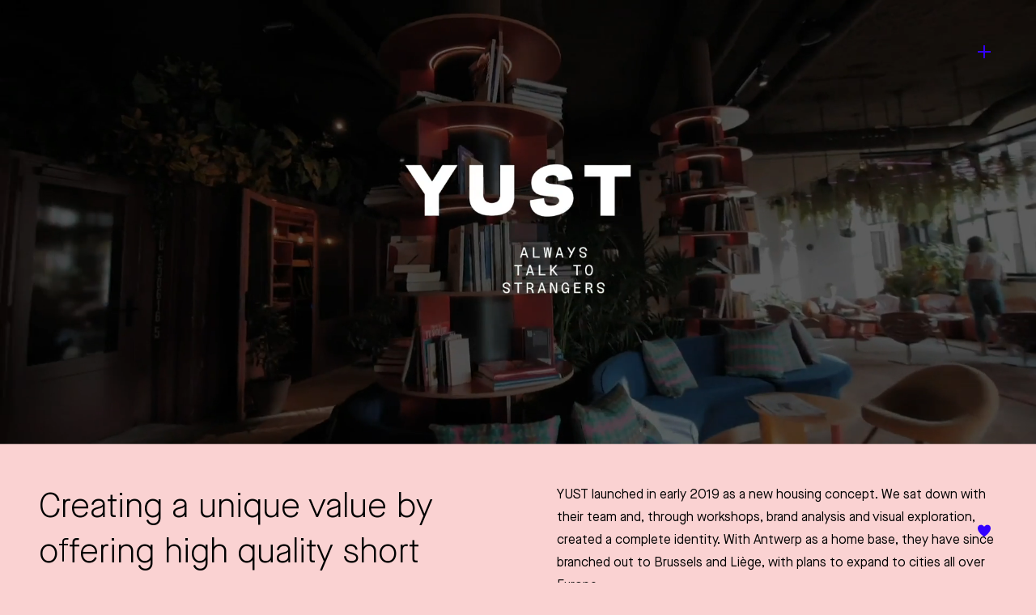

--- FILE ---
content_type: text/html; charset=UTF-8
request_url: https://www.mrhenry.be/project/yust/
body_size: 6921
content:
	<!doctype html>
<html lang="en" class="no-js" data-link-color-offset="3">
	<head>
		<meta charset="utf-8">
		<meta name="viewport" content="width=device-width, initial-scale=1">

		<link rel="apple-touch-icon-precomposed" sizes="120x120" href="/wp-content/themes/mrhenry/public/assets/favicons/apple-touch-icon-120x120.png" />
		<link rel="apple-touch-icon-precomposed" sizes="152x152" href="/wp-content/themes/mrhenry/public/assets/favicons/apple-touch-icon-152x152.png" />
		<link rel="apple-touch-icon-precomposed" sizes="167x167" href="/wp-content/themes/mrhenry/public/assets/favicons/apple-touch-icon-167x167.png" />
		<link rel="apple-touch-icon-precomposed" sizes="180x180" href="/wp-content/themes/mrhenry/public/assets/favicons/apple-touch-icon-180x180.png" />

		<link rel="icon" type="image/png" sizes="16x16"   href="/wp-content/themes/mrhenry/public/assets/favicons/favicon-16x16.png" />
		<link rel="icon" type="image/png" sizes="192x192" href="/wp-content/themes/mrhenry/public/assets/favicons/android-chrome-192x192.png" />
		<link rel="icon" type="image/png" sizes="32x32"   href="/wp-content/themes/mrhenry/public/assets/favicons/favicon-32x32.png" />
		<link rel="icon" type="image/png" sizes="512x512" href="/wp-content/themes/mrhenry/public/assets/favicons/favicon-512x512.png" />
		<link rel="icon" type="image/png" sizes="96x96"   href="/wp-content/themes/mrhenry/public/assets/favicons/favicon-96x96.png" />
		<link rel="icon" type="image/svg+xml" href="/wp-content/themes/mrhenry/public/assets/favicons/favicon.svg">
		<link rel="icon" type="image/x-icon" sizes="32x32" href="/wp-content/themes/mrhenry/public/assets/favicons/favicon.ico" />

		<link rel="mask-icon" href="/wp-content/themes/mrhenry/public/assets/favicons/favicon.svg" color="#ffd41b">

		<meta name="msapplication-TileColor"         content="#ffd41b" />
		<meta name="msapplication-TileImage"         content="/wp-content/themes/mrhenry/public/assets/favicons/mediumtile.png" />
		<meta name="msapplication-square70x70logo"   content="/wp-content/themes/mrhenry/public/assets/favicons/smalltile.png" />
		<meta name="msapplication-square150x150logo" content="/wp-content/themes/mrhenry/public/assets/favicons/mediumtile.png" />
		<meta name="msapplication-wide310x150logo"   content="/wp-content/themes/mrhenry/public/assets/favicons/widetile.png" />
		<meta name="msapplication-square310x310logo" content="/wp-content/themes/mrhenry/public/assets/favicons/largetile.png" />

		<link rel="preload" href="https://wp-static.assets.sh/7f6rOQ69CPbLqFcDdMNmB2L7AHDLYWjakZYvi0iPcHc/assets/fonts/common/MaisonNeue-Bold.woff2" as="font" type="font/woff2" crossorigin="anonymous" />
		<link rel="preload" href="https://wp-static.assets.sh/7f6rOQ69CPbLqFcDdMNmB2L7AHDLYWjakZYvi0iPcHc/assets/fonts/common/MaisonNeue-Book.woff2" as="font" type="font/woff2" crossorigin="anonymous" />
		<link rel="preload" href="https://wp-static.assets.sh/7f6rOQ69CPbLqFcDdMNmB2L7AHDLYWjakZYvi0iPcHc/assets/fonts/common/MaisonNeue-Light.woff2" as="font" type="font/woff2" crossorigin="anonymous" />
		<link rel="preload" href="https://wp-static.assets.sh/7f6rOQ69CPbLqFcDdMNmB2L7AHDLYWjakZYvi0iPcHc/assets/fonts/common/MaisonNeueMono-Regular.woff2" as="font" type="font/woff2" crossorigin="anonymous" />

		<meta name="google-site-verification" content="pwMBVjpiX5JBVMIKEXO0boDCGHaIo6-FneKkU4Db5OA" />

				<script type="text/javascript">
			if ('customElements' in window) {
				customElements.forcePolyfill = true;
			}
		</script>
					<meta name="mrh:stage" content="production">
			<meta name="mrh:theme" content="Mr Henry">
			<meta name="mrh:id" content="2963">
			<meta name="mrh:browser-target" content="s2020-final">
			<meta name="mrh:bugsnag" content="55b0b6fe5f51666d8637f7072846dffa">
						<link rel="sitemap" type="application/xml" title="Sitemap" href="/wp-sitemap.xml" />
		
<link rel="canonical" href="https://www.mrhenry.be/project/yust/">
<title>YUST | Mr. Henry</title>
<meta name="description" content="YUST is a brand new housing concept, launched early 2019. We sat down with their team, and through workshops, brand analysis and visual explorations, ...">
<meta name="author" content="Mr. Henry">
<meta name="publisher" content="Mr. Henry">
<meta name="copyright" content="Mr. Henry">
<meta name="robots" content="index,follow">
<meta name="distribution" content="Global">
<meta property="og:type" content="website">
<meta property="og:title" content="YUST always talk to strangers">
<meta property="og:url" content="https://www.mrhenry.be/project/yust/">
<meta property="og:image:width" content="1200">
<meta property="og:image:height" content="630">
<meta property="og:image" content="https://wp-assets-sh.imgix.net/sites/2963/2019/01/3.jpg?w=1200&amp;h=630&amp;auto=format%2Ccompress&amp;fit=crop&amp;crop=faces%2Centropy">
<meta property="og:site_name" content="Mr. Henry">
<meta property="og:description" content="A brand new housing concept, launched early 2019. We sat down with their team, and through workshops, brand analysis and visual explorations, ...">


					<script type="text/javascript">
				// Initialize GTM dataLayer
				window.dataLayer = [];

				(function(w, d) {
					d.documentElement.classList.remove('no-js');
				})(window, document);
			</script>

			<script
				type="text/javascript"
				src="https://wp-static.assets.sh/7f6rOQ69CPbLqFcDdMNmB2L7AHDLYWjakZYvi0iPcHc/assets/js/app.s2020-final.min.js"
				defer
				crossorigin
				onerror="document.documentElement.classList.add('js-loading-error')"
			></script>
		
		<link rel="stylesheet" href="https://wp-static.assets.sh/7f6rOQ69CPbLqFcDdMNmB2L7AHDLYWjakZYvi0iPcHc/assets/css/application.s2020-final.min.css" />

		<script
			defer
			type="text/javascript"
			src="https://api.pirsch.io/pirsch.js"
			id="pirschjs"
			data-code="mzsNDKZtmsQRO2Tx6gmHuQ6NU6xaYOsi"
									data-disable-resolution
		></script>
	</head>

			<body style="color: ; background-color: #fad2d2"></body>

<div class="l-site">
	<div class="l-site__main">
				<div class="l-site__navigation">
			

				
	
<div class="site-navigation">
	<div class="site-navigation__wrapper">
					<mr-input-sink
				data-directive="open"
				data-for="site-navigation__modal"
				class="site-navigation__modal__open-trigger__button"
			>
				<button
					id="site-navigation__modal__toggle--open"
					class="site-navigation__modal__toggle"
					style="color: #3300ff;"
					aria-label="Open overlay"
				>
					&nbsp;
				</button>
			</mr-input-sink>

						</div>
</div>
		</div>

				<main class="l-site__content" id="main-content">
			
			<h1 class="u-visually-hidden">
			YUST
		</h1>
	
				
			
		<style media="screen">
							.sectiona1 {
											background-color: #fad2d2;
					
									}
			
			
					</style>

			
	<div class="section sectiona1">

		
			
										
			<div class="media-block-wrapper media-block-wrapper--none">
									
							
			
		
		
							
							
			
	
	<div
		class="media"
					data-aspect-ratio="21:9"
							data-mobile-aspect-ratio="3:2"
			>
		<div class="media__wrapper">
							
					<video
			src="https://wp.assets.sh/uploads/sites/2963/2019/01/yust-brand_movie_excerpt_1-handbrake.mp4"
			playsinline
			data-autoplay-in-view
			controls
			muted
			loop
			preload="auto"
			class="media__item"
		></video>
	
					</div>

			</div>
							</div>

			</div>
	
			
		<style media="screen">
							.sectiona2 {
											background-color: #fad2d2;
					
											color: #000000;
									}
			
							.sectiona2 a:not([class]) {
					color: #000000;
				}
			
							.sectiona2 *:not(.button) {
					border-color: #f9bdbd !important;
				}
					</style>

			
	<div class="section sectiona2">

		
			
			
			
		
							
		
		
			
	<div class="half-half half-half--hide-borders">
				<div class="half-half__column">
							

	
	
	
	
	<div class="half-half__row half-half__row--text">
		
					<div class="half-half__row__text">
				
		
			
			
	<div class="text text--align-left">
		<h2>Creating a unique value by offering high quality short and long term stays, with tailored servicing.</h2>

	</div>
			</div>
		
			</div>
					</div>

				<div class="half-half__column">
							

	
	
	
	
	<div class="half-half__row half-half__row--text">
		
					<div class="half-half__row__text">
				
		
			
			
	<div class="text text--align-left">
		<p>YUST launched in early 2019 as a new housing concept. We sat down with their team and, through workshops, brand analysis and visual exploration, created a complete identity. With Antwerp as a home base, they have since branched out to Brussels and Liège, with plans to expand to cities all over Europe.</p>
<p>From the company&#8217;s tongue-in-cheek tone of voice to the laundry instructions, we coated it all with a bold and colourful layer. Enter your home away from home!</p>
<p>Services include: brand identity  —  brand strategy  —  brand deployment  —  design  —  art direction  —  tone of voice  —  copywriting  —  content strategy  —  communication  —  technology  —  analysis  —  ux/ui</p>

	</div>
			</div>
		
			</div>
					</div>
	</div>

			</div>
	
			
		<style media="screen">
							.sectiona3 {
											background-color: #ffffff;
					
									}
			
			
					</style>

								
	<div class="section sectiona3 section--no-padding-bottom">

		
			
																			
			<div class="media-block-wrapper media-block-wrapper--default">
									
							
			
		
		
							
							
			
	
	<div
		class="media"
					>
		<div class="media__wrapper">
							<picture><source srcset="https://wp-assets-sh.imgix.net/sites/2963/2019/01/Yust_building_lager-sans.jpg?w=256&fit=max&auto=format%2Ccompress&q=60 256w, https://wp-assets-sh.imgix.net/sites/2963/2019/01/Yust_building_lager-sans.jpg?w=384&fit=max&auto=format%2Ccompress&q=60 384w, https://wp-assets-sh.imgix.net/sites/2963/2019/01/Yust_building_lager-sans.jpg?w=512&fit=max&auto=format%2Ccompress&q=60 512w, https://wp-assets-sh.imgix.net/sites/2963/2019/01/Yust_building_lager-sans.jpg?w=640&fit=max&auto=format%2Ccompress&q=60 640w, https://wp-assets-sh.imgix.net/sites/2963/2019/01/Yust_building_lager-sans.jpg?w=768&fit=max&auto=format%2Ccompress&q=60 768w, https://wp-assets-sh.imgix.net/sites/2963/2019/01/Yust_building_lager-sans.jpg?w=1024&fit=max&auto=format%2Ccompress&q=60 1024w, https://wp-assets-sh.imgix.net/sites/2963/2019/01/Yust_building_lager-sans.jpg?w=1280&fit=max&auto=format%2Ccompress&q=60 1280w, https://wp-assets-sh.imgix.net/sites/2963/2019/01/Yust_building_lager-sans.jpg?w=1536&fit=max&auto=format%2Ccompress&q=60 1536w, https://wp-assets-sh.imgix.net/sites/2963/2019/01/Yust_building_lager-sans.jpg?w=1792&fit=max&auto=format%2Ccompress&q=60 1792w, https://wp-assets-sh.imgix.net/sites/2963/2019/01/Yust_building_lager-sans.jpg?w=2304&fit=max&auto=format%2Ccompress&q=60 2304w" sizes="
						(min-width: 1680px) calc(100vw - 8rem - 8rem),
						(min-width: 1380px) calc(100vw - 5rem - 5rem),
						(min-width: 768px) calc(100vw - 3rem - 3rem),
						calc(100vw - 2rem - 2rem)
					" class="media__item" alt=""  media="(max-aspect-ratio: 1/1)" /><source srcset="https://wp-assets-sh.imgix.net/sites/2963/2019/01/Yust_building_lager-sans.jpg?w=256&fit=max&auto=format%2Ccompress&q=60 256w, https://wp-assets-sh.imgix.net/sites/2963/2019/01/Yust_building_lager-sans.jpg?w=384&fit=max&auto=format%2Ccompress&q=60 384w, https://wp-assets-sh.imgix.net/sites/2963/2019/01/Yust_building_lager-sans.jpg?w=512&fit=max&auto=format%2Ccompress&q=60 512w, https://wp-assets-sh.imgix.net/sites/2963/2019/01/Yust_building_lager-sans.jpg?w=640&fit=max&auto=format%2Ccompress&q=60 640w, https://wp-assets-sh.imgix.net/sites/2963/2019/01/Yust_building_lager-sans.jpg?w=768&fit=max&auto=format%2Ccompress&q=60 768w, https://wp-assets-sh.imgix.net/sites/2963/2019/01/Yust_building_lager-sans.jpg?w=1024&fit=max&auto=format%2Ccompress&q=60 1024w, https://wp-assets-sh.imgix.net/sites/2963/2019/01/Yust_building_lager-sans.jpg?w=1280&fit=max&auto=format%2Ccompress&q=60 1280w, https://wp-assets-sh.imgix.net/sites/2963/2019/01/Yust_building_lager-sans.jpg?w=1536&fit=max&auto=format%2Ccompress&q=60 1536w, https://wp-assets-sh.imgix.net/sites/2963/2019/01/Yust_building_lager-sans.jpg?w=1792&fit=max&auto=format%2Ccompress&q=60 1792w, https://wp-assets-sh.imgix.net/sites/2963/2019/01/Yust_building_lager-sans.jpg?w=2304&fit=max&auto=format%2Ccompress&q=60 2304w" sizes="
						(min-width: 1680px) calc(100vw - 8rem - 8rem),
						(min-width: 1380px) calc(100vw - 5rem - 5rem),
						(min-width: 768px) calc(100vw - 3rem - 3rem),
						calc(100vw - 2rem - 2rem)
					" class="media__item" alt=""  media="(orientation: portrait)" /><img srcset="https://wp-assets-sh.imgix.net/sites/2963/2019/01/Yust_building_lager-sans.jpg?w=256&fit=max&auto=format%2Ccompress&q=60 256w, https://wp-assets-sh.imgix.net/sites/2963/2019/01/Yust_building_lager-sans.jpg?w=384&fit=max&auto=format%2Ccompress&q=60 384w, https://wp-assets-sh.imgix.net/sites/2963/2019/01/Yust_building_lager-sans.jpg?w=512&fit=max&auto=format%2Ccompress&q=60 512w, https://wp-assets-sh.imgix.net/sites/2963/2019/01/Yust_building_lager-sans.jpg?w=640&fit=max&auto=format%2Ccompress&q=60 640w, https://wp-assets-sh.imgix.net/sites/2963/2019/01/Yust_building_lager-sans.jpg?w=768&fit=max&auto=format%2Ccompress&q=60 768w, https://wp-assets-sh.imgix.net/sites/2963/2019/01/Yust_building_lager-sans.jpg?w=1024&fit=max&auto=format%2Ccompress&q=60 1024w, https://wp-assets-sh.imgix.net/sites/2963/2019/01/Yust_building_lager-sans.jpg?w=1280&fit=max&auto=format%2Ccompress&q=60 1280w, https://wp-assets-sh.imgix.net/sites/2963/2019/01/Yust_building_lager-sans.jpg?w=1536&fit=max&auto=format%2Ccompress&q=60 1536w, https://wp-assets-sh.imgix.net/sites/2963/2019/01/Yust_building_lager-sans.jpg?w=1792&fit=max&auto=format%2Ccompress&q=60 1792w, https://wp-assets-sh.imgix.net/sites/2963/2019/01/Yust_building_lager-sans.jpg?w=2304&fit=max&auto=format%2Ccompress&q=60 2304w" sizes="
						(min-width: 1680px) calc(100vw - 8rem - 8rem),
						(min-width: 1380px) calc(100vw - 5rem - 5rem),
						(min-width: 768px) calc(100vw - 3rem - 3rem),
						calc(100vw - 2rem - 2rem)
					" src="https://wp-assets-sh.imgix.net/sites/2963/2019/01/Yust_building_lager-sans.jpg?w=1024&fit=max&auto=format%2Ccompress&q=60" class="media__item" alt=""  /></picture>
					</div>

			</div>
							</div>

			</div>
	
			
		<style media="screen">
							.sectiona4 {
											background-color: #ffffff;
					
											color: #3300ff;
									}
			
							.sectiona4 a:not([class]) {
					color: #3300ff;
				}
			
							.sectiona4 *:not(.button) {
					border-color: #ffffff !important;
				}
					</style>

			
	<div class="section sectiona4">

		
			
			
			
		
							
		
		
			
	<div class="half-half half-half--hide-borders">
				<div class="half-half__column">
							

	
	
	
	
	<div class="half-half__row half-half__row--text">
		
		
			</div>
					</div>

				<div class="half-half__column">
							

	
	
	
	
	<div class="half-half__row half-half__row--text">
		
					<div class="half-half__row__text">
				
		
			
			
	<div class="text text--align-left">
		<p>The YUST building is constructed on the foundation of an existing structure. Their idea is to blend into the neighbourhood, not overtake it by force, allowing locals to recognise both the old and the new.</p>
<p>The versatile identity allows for this adaptation. By using interesting copy, primary colours and the logotype, we can highlight the brand wherever and however we want, be it subtle or bold, both in and outside.</p>

	</div>
			</div>
		
			</div>
					</div>
	</div>

			</div>
	
			
		<style media="screen">
							.sectiona5 {
											background-color: #ffffff;
					
									}
			
			
					</style>

			
	<div class="section sectiona5">

		
			
										
			<div class="media-block-wrapper media-block-wrapper--none">
									
							
			
		
		
							
							
			
	
	<div
		class="media"
					>
		<div class="media__wrapper">
							<picture><source srcset="https://wp-assets-sh.imgix.net/sites/2963/2019/01/yust-signalisatie-.jpg?w=256&fit=max&auto=format%2Ccompress&q=60 256w, https://wp-assets-sh.imgix.net/sites/2963/2019/01/yust-signalisatie-.jpg?w=384&fit=max&auto=format%2Ccompress&q=60 384w, https://wp-assets-sh.imgix.net/sites/2963/2019/01/yust-signalisatie-.jpg?w=512&fit=max&auto=format%2Ccompress&q=60 512w, https://wp-assets-sh.imgix.net/sites/2963/2019/01/yust-signalisatie-.jpg?w=640&fit=max&auto=format%2Ccompress&q=60 640w, https://wp-assets-sh.imgix.net/sites/2963/2019/01/yust-signalisatie-.jpg?w=768&fit=max&auto=format%2Ccompress&q=60 768w, https://wp-assets-sh.imgix.net/sites/2963/2019/01/yust-signalisatie-.jpg?w=1024&fit=max&auto=format%2Ccompress&q=60 1024w, https://wp-assets-sh.imgix.net/sites/2963/2019/01/yust-signalisatie-.jpg?w=1280&fit=max&auto=format%2Ccompress&q=60 1280w, https://wp-assets-sh.imgix.net/sites/2963/2019/01/yust-signalisatie-.jpg?w=1536&fit=max&auto=format%2Ccompress&q=60 1536w, https://wp-assets-sh.imgix.net/sites/2963/2019/01/yust-signalisatie-.jpg?w=1792&fit=max&auto=format%2Ccompress&q=60 1792w, https://wp-assets-sh.imgix.net/sites/2963/2019/01/yust-signalisatie-.jpg?w=2304&fit=max&auto=format%2Ccompress&q=60 2304w" sizes="100vw" class="media__item" alt=""  media="(max-aspect-ratio: 1/1)" /><source srcset="https://wp-assets-sh.imgix.net/sites/2963/2019/01/yust-signalisatie-.jpg?w=256&fit=max&auto=format%2Ccompress&q=60 256w, https://wp-assets-sh.imgix.net/sites/2963/2019/01/yust-signalisatie-.jpg?w=384&fit=max&auto=format%2Ccompress&q=60 384w, https://wp-assets-sh.imgix.net/sites/2963/2019/01/yust-signalisatie-.jpg?w=512&fit=max&auto=format%2Ccompress&q=60 512w, https://wp-assets-sh.imgix.net/sites/2963/2019/01/yust-signalisatie-.jpg?w=640&fit=max&auto=format%2Ccompress&q=60 640w, https://wp-assets-sh.imgix.net/sites/2963/2019/01/yust-signalisatie-.jpg?w=768&fit=max&auto=format%2Ccompress&q=60 768w, https://wp-assets-sh.imgix.net/sites/2963/2019/01/yust-signalisatie-.jpg?w=1024&fit=max&auto=format%2Ccompress&q=60 1024w, https://wp-assets-sh.imgix.net/sites/2963/2019/01/yust-signalisatie-.jpg?w=1280&fit=max&auto=format%2Ccompress&q=60 1280w, https://wp-assets-sh.imgix.net/sites/2963/2019/01/yust-signalisatie-.jpg?w=1536&fit=max&auto=format%2Ccompress&q=60 1536w, https://wp-assets-sh.imgix.net/sites/2963/2019/01/yust-signalisatie-.jpg?w=1792&fit=max&auto=format%2Ccompress&q=60 1792w, https://wp-assets-sh.imgix.net/sites/2963/2019/01/yust-signalisatie-.jpg?w=2304&fit=max&auto=format%2Ccompress&q=60 2304w" sizes="100vw" class="media__item" alt=""  media="(orientation: portrait)" /><img srcset="https://wp-assets-sh.imgix.net/sites/2963/2019/01/yust-signalisatie-.jpg?w=256&fit=max&auto=format%2Ccompress&q=60 256w, https://wp-assets-sh.imgix.net/sites/2963/2019/01/yust-signalisatie-.jpg?w=384&fit=max&auto=format%2Ccompress&q=60 384w, https://wp-assets-sh.imgix.net/sites/2963/2019/01/yust-signalisatie-.jpg?w=512&fit=max&auto=format%2Ccompress&q=60 512w, https://wp-assets-sh.imgix.net/sites/2963/2019/01/yust-signalisatie-.jpg?w=640&fit=max&auto=format%2Ccompress&q=60 640w, https://wp-assets-sh.imgix.net/sites/2963/2019/01/yust-signalisatie-.jpg?w=768&fit=max&auto=format%2Ccompress&q=60 768w, https://wp-assets-sh.imgix.net/sites/2963/2019/01/yust-signalisatie-.jpg?w=1024&fit=max&auto=format%2Ccompress&q=60 1024w, https://wp-assets-sh.imgix.net/sites/2963/2019/01/yust-signalisatie-.jpg?w=1280&fit=max&auto=format%2Ccompress&q=60 1280w, https://wp-assets-sh.imgix.net/sites/2963/2019/01/yust-signalisatie-.jpg?w=1536&fit=max&auto=format%2Ccompress&q=60 1536w, https://wp-assets-sh.imgix.net/sites/2963/2019/01/yust-signalisatie-.jpg?w=1792&fit=max&auto=format%2Ccompress&q=60 1792w, https://wp-assets-sh.imgix.net/sites/2963/2019/01/yust-signalisatie-.jpg?w=2304&fit=max&auto=format%2Ccompress&q=60 2304w" sizes="100vw" src="https://wp-assets-sh.imgix.net/sites/2963/2019/01/yust-signalisatie-.jpg?w=1024&fit=max&auto=format%2Ccompress&q=60" class="media__item" alt=""  /></picture>
					</div>

			</div>
							</div>

			</div>
	
			
		<style media="screen">
							.sectiona6 {
											background-color: #ffffff;
					
									}
			
			
					</style>

			
	<div class="section sectiona6">

		
			
	
				
	<div class="media-columns media-columns--count-2">
					
			
			
										
			<div class="media-columns__item media-columns__item--default">
				<div class="media-columns__item__wrapper">
					
							
			
		
		
							
							
			
	
	<div
		class="media"
					data-aspect-ratio="1:1"
							data-mobile-aspect-ratio="1:1"
			>
		<div class="media__wrapper">
							<picture><source srcset="https://wp-assets-sh.imgix.net/sites/2963/2018/12/yust-beer.jpg?w=256&h=256&fit=crop&crop=faces%2Centropy&auto=format%2Ccompress&q=60 256w, https://wp-assets-sh.imgix.net/sites/2963/2018/12/yust-beer.jpg?w=384&h=384&fit=crop&crop=faces%2Centropy&auto=format%2Ccompress&q=60 384w, https://wp-assets-sh.imgix.net/sites/2963/2018/12/yust-beer.jpg?w=512&h=512&fit=crop&crop=faces%2Centropy&auto=format%2Ccompress&q=60 512w, https://wp-assets-sh.imgix.net/sites/2963/2018/12/yust-beer.jpg?w=640&h=640&fit=crop&crop=faces%2Centropy&auto=format%2Ccompress&q=60 640w, https://wp-assets-sh.imgix.net/sites/2963/2018/12/yust-beer.jpg?w=768&h=768&fit=crop&crop=faces%2Centropy&auto=format%2Ccompress&q=60 768w, https://wp-assets-sh.imgix.net/sites/2963/2018/12/yust-beer.jpg?w=1024&h=1024&fit=crop&crop=faces%2Centropy&auto=format%2Ccompress&q=60 1024w, https://wp-assets-sh.imgix.net/sites/2963/2018/12/yust-beer.jpg?w=1280&h=1280&fit=crop&crop=faces%2Centropy&auto=format%2Ccompress&q=60 1280w, https://wp-assets-sh.imgix.net/sites/2963/2018/12/yust-beer.jpg?w=1536&h=1536&fit=crop&crop=faces%2Centropy&auto=format%2Ccompress&q=60 1536w, https://wp-assets-sh.imgix.net/sites/2963/2018/12/yust-beer.jpg?w=1792&h=1792&fit=crop&crop=faces%2Centropy&auto=format%2Ccompress&q=60 1792w, https://wp-assets-sh.imgix.net/sites/2963/2018/12/yust-beer.jpg?w=2304&h=2304&fit=crop&crop=faces%2Centropy&auto=format%2Ccompress&q=60 2304w" sizes="100vw" class="media__item" alt=""  media="(max-aspect-ratio: 1/1)" /><source srcset="https://wp-assets-sh.imgix.net/sites/2963/2018/12/yust-beer.jpg?w=256&h=256&fit=crop&crop=faces%2Centropy&auto=format%2Ccompress&q=60 256w, https://wp-assets-sh.imgix.net/sites/2963/2018/12/yust-beer.jpg?w=384&h=384&fit=crop&crop=faces%2Centropy&auto=format%2Ccompress&q=60 384w, https://wp-assets-sh.imgix.net/sites/2963/2018/12/yust-beer.jpg?w=512&h=512&fit=crop&crop=faces%2Centropy&auto=format%2Ccompress&q=60 512w, https://wp-assets-sh.imgix.net/sites/2963/2018/12/yust-beer.jpg?w=640&h=640&fit=crop&crop=faces%2Centropy&auto=format%2Ccompress&q=60 640w, https://wp-assets-sh.imgix.net/sites/2963/2018/12/yust-beer.jpg?w=768&h=768&fit=crop&crop=faces%2Centropy&auto=format%2Ccompress&q=60 768w, https://wp-assets-sh.imgix.net/sites/2963/2018/12/yust-beer.jpg?w=1024&h=1024&fit=crop&crop=faces%2Centropy&auto=format%2Ccompress&q=60 1024w, https://wp-assets-sh.imgix.net/sites/2963/2018/12/yust-beer.jpg?w=1280&h=1280&fit=crop&crop=faces%2Centropy&auto=format%2Ccompress&q=60 1280w, https://wp-assets-sh.imgix.net/sites/2963/2018/12/yust-beer.jpg?w=1536&h=1536&fit=crop&crop=faces%2Centropy&auto=format%2Ccompress&q=60 1536w, https://wp-assets-sh.imgix.net/sites/2963/2018/12/yust-beer.jpg?w=1792&h=1792&fit=crop&crop=faces%2Centropy&auto=format%2Ccompress&q=60 1792w, https://wp-assets-sh.imgix.net/sites/2963/2018/12/yust-beer.jpg?w=2304&h=2304&fit=crop&crop=faces%2Centropy&auto=format%2Ccompress&q=60 2304w" sizes="100vw" class="media__item" alt=""  media="(orientation: portrait)" /><img srcset="https://wp-assets-sh.imgix.net/sites/2963/2018/12/yust-beer.jpg?w=256&h=256&fit=crop&crop=faces%2Centropy&auto=format%2Ccompress&q=60 256w, https://wp-assets-sh.imgix.net/sites/2963/2018/12/yust-beer.jpg?w=384&h=384&fit=crop&crop=faces%2Centropy&auto=format%2Ccompress&q=60 384w, https://wp-assets-sh.imgix.net/sites/2963/2018/12/yust-beer.jpg?w=512&h=512&fit=crop&crop=faces%2Centropy&auto=format%2Ccompress&q=60 512w, https://wp-assets-sh.imgix.net/sites/2963/2018/12/yust-beer.jpg?w=640&h=640&fit=crop&crop=faces%2Centropy&auto=format%2Ccompress&q=60 640w, https://wp-assets-sh.imgix.net/sites/2963/2018/12/yust-beer.jpg?w=768&h=768&fit=crop&crop=faces%2Centropy&auto=format%2Ccompress&q=60 768w, https://wp-assets-sh.imgix.net/sites/2963/2018/12/yust-beer.jpg?w=1024&h=1024&fit=crop&crop=faces%2Centropy&auto=format%2Ccompress&q=60 1024w, https://wp-assets-sh.imgix.net/sites/2963/2018/12/yust-beer.jpg?w=1280&h=1280&fit=crop&crop=faces%2Centropy&auto=format%2Ccompress&q=60 1280w, https://wp-assets-sh.imgix.net/sites/2963/2018/12/yust-beer.jpg?w=1536&h=1536&fit=crop&crop=faces%2Centropy&auto=format%2Ccompress&q=60 1536w, https://wp-assets-sh.imgix.net/sites/2963/2018/12/yust-beer.jpg?w=1792&h=1792&fit=crop&crop=faces%2Centropy&auto=format%2Ccompress&q=60 1792w, https://wp-assets-sh.imgix.net/sites/2963/2018/12/yust-beer.jpg?w=2304&h=2304&fit=crop&crop=faces%2Centropy&auto=format%2Ccompress&q=60 2304w" sizes="100vw" src="https://wp-assets-sh.imgix.net/sites/2963/2018/12/yust-beer.jpg?w=1024&h=1024&fit=crop&crop=faces%2Centropy&auto=format%2Ccompress&q=60" class="media__item" alt=""  /></picture>
					</div>

			</div>
				</div>
			</div>
					
			
			
										
			<div class="media-columns__item media-columns__item--default">
				<div class="media-columns__item__wrapper">
					
							
			
		
		
							
							
			
	
	<div
		class="media"
					data-aspect-ratio="1:1"
							data-mobile-aspect-ratio="1:1"
			>
		<div class="media__wrapper">
							<picture><source srcset="https://wp-assets-sh.imgix.net/sites/2963/2019/01/0002_3.jpg?w=256&h=256&fit=crop&crop=faces%2Centropy&auto=format%2Ccompress&q=60 256w, https://wp-assets-sh.imgix.net/sites/2963/2019/01/0002_3.jpg?w=384&h=384&fit=crop&crop=faces%2Centropy&auto=format%2Ccompress&q=60 384w, https://wp-assets-sh.imgix.net/sites/2963/2019/01/0002_3.jpg?w=512&h=512&fit=crop&crop=faces%2Centropy&auto=format%2Ccompress&q=60 512w, https://wp-assets-sh.imgix.net/sites/2963/2019/01/0002_3.jpg?w=640&h=640&fit=crop&crop=faces%2Centropy&auto=format%2Ccompress&q=60 640w, https://wp-assets-sh.imgix.net/sites/2963/2019/01/0002_3.jpg?w=768&h=768&fit=crop&crop=faces%2Centropy&auto=format%2Ccompress&q=60 768w, https://wp-assets-sh.imgix.net/sites/2963/2019/01/0002_3.jpg?w=1024&h=1024&fit=crop&crop=faces%2Centropy&auto=format%2Ccompress&q=60 1024w, https://wp-assets-sh.imgix.net/sites/2963/2019/01/0002_3.jpg?w=1280&h=1280&fit=crop&crop=faces%2Centropy&auto=format%2Ccompress&q=60 1280w, https://wp-assets-sh.imgix.net/sites/2963/2019/01/0002_3.jpg?w=1536&h=1536&fit=crop&crop=faces%2Centropy&auto=format%2Ccompress&q=60 1536w, https://wp-assets-sh.imgix.net/sites/2963/2019/01/0002_3.jpg?w=1792&h=1792&fit=crop&crop=faces%2Centropy&auto=format%2Ccompress&q=60 1792w, https://wp-assets-sh.imgix.net/sites/2963/2019/01/0002_3.jpg?w=2304&h=2304&fit=crop&crop=faces%2Centropy&auto=format%2Ccompress&q=60 2304w" sizes="100vw" class="media__item" alt=""  media="(max-aspect-ratio: 1/1)" /><source srcset="https://wp-assets-sh.imgix.net/sites/2963/2019/01/0002_3.jpg?w=256&h=256&fit=crop&crop=faces%2Centropy&auto=format%2Ccompress&q=60 256w, https://wp-assets-sh.imgix.net/sites/2963/2019/01/0002_3.jpg?w=384&h=384&fit=crop&crop=faces%2Centropy&auto=format%2Ccompress&q=60 384w, https://wp-assets-sh.imgix.net/sites/2963/2019/01/0002_3.jpg?w=512&h=512&fit=crop&crop=faces%2Centropy&auto=format%2Ccompress&q=60 512w, https://wp-assets-sh.imgix.net/sites/2963/2019/01/0002_3.jpg?w=640&h=640&fit=crop&crop=faces%2Centropy&auto=format%2Ccompress&q=60 640w, https://wp-assets-sh.imgix.net/sites/2963/2019/01/0002_3.jpg?w=768&h=768&fit=crop&crop=faces%2Centropy&auto=format%2Ccompress&q=60 768w, https://wp-assets-sh.imgix.net/sites/2963/2019/01/0002_3.jpg?w=1024&h=1024&fit=crop&crop=faces%2Centropy&auto=format%2Ccompress&q=60 1024w, https://wp-assets-sh.imgix.net/sites/2963/2019/01/0002_3.jpg?w=1280&h=1280&fit=crop&crop=faces%2Centropy&auto=format%2Ccompress&q=60 1280w, https://wp-assets-sh.imgix.net/sites/2963/2019/01/0002_3.jpg?w=1536&h=1536&fit=crop&crop=faces%2Centropy&auto=format%2Ccompress&q=60 1536w, https://wp-assets-sh.imgix.net/sites/2963/2019/01/0002_3.jpg?w=1792&h=1792&fit=crop&crop=faces%2Centropy&auto=format%2Ccompress&q=60 1792w, https://wp-assets-sh.imgix.net/sites/2963/2019/01/0002_3.jpg?w=2304&h=2304&fit=crop&crop=faces%2Centropy&auto=format%2Ccompress&q=60 2304w" sizes="100vw" class="media__item" alt=""  media="(orientation: portrait)" /><img srcset="https://wp-assets-sh.imgix.net/sites/2963/2019/01/0002_3.jpg?w=256&h=256&fit=crop&crop=faces%2Centropy&auto=format%2Ccompress&q=60 256w, https://wp-assets-sh.imgix.net/sites/2963/2019/01/0002_3.jpg?w=384&h=384&fit=crop&crop=faces%2Centropy&auto=format%2Ccompress&q=60 384w, https://wp-assets-sh.imgix.net/sites/2963/2019/01/0002_3.jpg?w=512&h=512&fit=crop&crop=faces%2Centropy&auto=format%2Ccompress&q=60 512w, https://wp-assets-sh.imgix.net/sites/2963/2019/01/0002_3.jpg?w=640&h=640&fit=crop&crop=faces%2Centropy&auto=format%2Ccompress&q=60 640w, https://wp-assets-sh.imgix.net/sites/2963/2019/01/0002_3.jpg?w=768&h=768&fit=crop&crop=faces%2Centropy&auto=format%2Ccompress&q=60 768w, https://wp-assets-sh.imgix.net/sites/2963/2019/01/0002_3.jpg?w=1024&h=1024&fit=crop&crop=faces%2Centropy&auto=format%2Ccompress&q=60 1024w, https://wp-assets-sh.imgix.net/sites/2963/2019/01/0002_3.jpg?w=1280&h=1280&fit=crop&crop=faces%2Centropy&auto=format%2Ccompress&q=60 1280w, https://wp-assets-sh.imgix.net/sites/2963/2019/01/0002_3.jpg?w=1536&h=1536&fit=crop&crop=faces%2Centropy&auto=format%2Ccompress&q=60 1536w, https://wp-assets-sh.imgix.net/sites/2963/2019/01/0002_3.jpg?w=1792&h=1792&fit=crop&crop=faces%2Centropy&auto=format%2Ccompress&q=60 1792w, https://wp-assets-sh.imgix.net/sites/2963/2019/01/0002_3.jpg?w=2304&h=2304&fit=crop&crop=faces%2Centropy&auto=format%2Ccompress&q=60 2304w" sizes="100vw" src="https://wp-assets-sh.imgix.net/sites/2963/2019/01/0002_3.jpg?w=1024&h=1024&fit=crop&crop=faces%2Centropy&auto=format%2Ccompress&q=60" class="media__item" alt=""  /></picture>
					</div>

			</div>
				</div>
			</div>
			</div>

			</div>
	
			
		<style media="screen">
							.sectiona7 {
											background-color: #f02828;
					
									}
			
			
					</style>

								
	<div class="section sectiona7 section--no-padding-bottom">

		
			
	
	<div class="scroll-gallery js-scroll-gallery" gallery-size="9" style="background-color: #f02828;">
		<div class="scroll-gallery__container">
			<div class="scroll-gallery__gallery" style="--i: 9;">
									<div class="scroll-gallery__item">
													<video
								src="https://wp.assets.sh/uploads/sites/2963/2019/01/YUSt_print.mp4"
								playsinline
								data-autoplay-in-view
								muted
								loop
								preload="auto"
								class="scroll-gallery__item__media"
							></video>

											</div>
									<div class="scroll-gallery__item">
													<img srcset="https://wp-assets-sh.imgix.net/sites/2963/2019/01/yust_materials-comp-_1.png?w=256&fit=max&auto=format%2Ccompress&q=80 256w, https://wp-assets-sh.imgix.net/sites/2963/2019/01/yust_materials-comp-_1.png?w=384&fit=max&auto=format%2Ccompress&q=80 384w, https://wp-assets-sh.imgix.net/sites/2963/2019/01/yust_materials-comp-_1.png?w=512&fit=max&auto=format%2Ccompress&q=80 512w, https://wp-assets-sh.imgix.net/sites/2963/2019/01/yust_materials-comp-_1.png?w=640&fit=max&auto=format%2Ccompress&q=80 640w, https://wp-assets-sh.imgix.net/sites/2963/2019/01/yust_materials-comp-_1.png?w=768&fit=max&auto=format%2Ccompress&q=80 768w, https://wp-assets-sh.imgix.net/sites/2963/2019/01/yust_materials-comp-_1.png?w=1024&fit=max&auto=format%2Ccompress&q=80 1024w, https://wp-assets-sh.imgix.net/sites/2963/2019/01/yust_materials-comp-_1.png?w=1280&fit=max&auto=format%2Ccompress&q=80 1280w, https://wp-assets-sh.imgix.net/sites/2963/2019/01/yust_materials-comp-_1.png?w=1536&fit=max&auto=format%2Ccompress&q=80 1536w, https://wp-assets-sh.imgix.net/sites/2963/2019/01/yust_materials-comp-_1.png?w=1792&fit=max&auto=format%2Ccompress&q=80 1792w, https://wp-assets-sh.imgix.net/sites/2963/2019/01/yust_materials-comp-_1.png?w=2304&fit=max&auto=format%2Ccompress&q=80 2304w" sizes="
											(min-width: 1920px) 1664px,
											(min-width: 1680px) calc(100vw - 256px),
											(min-width: 1380px) calc(100vw - 160px),
											(min-width: 768px) calc(100vw - 96px),
											calc(100vw - 64px)" src="https://wp-assets-sh.imgix.net/sites/2963/2019/01/yust_materials-comp-_1.png?w=1024&fit=max&auto=format%2Ccompress&q=80" class="scroll-gallery__item__media" alt=""  />
											</div>
									<div class="scroll-gallery__item">
													<img srcset="https://wp-assets-sh.imgix.net/sites/2963/2019/01/yust_materials-comp-_2.png?w=256&fit=max&auto=format%2Ccompress&q=80 256w, https://wp-assets-sh.imgix.net/sites/2963/2019/01/yust_materials-comp-_2.png?w=384&fit=max&auto=format%2Ccompress&q=80 384w, https://wp-assets-sh.imgix.net/sites/2963/2019/01/yust_materials-comp-_2.png?w=512&fit=max&auto=format%2Ccompress&q=80 512w, https://wp-assets-sh.imgix.net/sites/2963/2019/01/yust_materials-comp-_2.png?w=640&fit=max&auto=format%2Ccompress&q=80 640w, https://wp-assets-sh.imgix.net/sites/2963/2019/01/yust_materials-comp-_2.png?w=768&fit=max&auto=format%2Ccompress&q=80 768w, https://wp-assets-sh.imgix.net/sites/2963/2019/01/yust_materials-comp-_2.png?w=1024&fit=max&auto=format%2Ccompress&q=80 1024w, https://wp-assets-sh.imgix.net/sites/2963/2019/01/yust_materials-comp-_2.png?w=1280&fit=max&auto=format%2Ccompress&q=80 1280w, https://wp-assets-sh.imgix.net/sites/2963/2019/01/yust_materials-comp-_2.png?w=1536&fit=max&auto=format%2Ccompress&q=80 1536w, https://wp-assets-sh.imgix.net/sites/2963/2019/01/yust_materials-comp-_2.png?w=1792&fit=max&auto=format%2Ccompress&q=80 1792w, https://wp-assets-sh.imgix.net/sites/2963/2019/01/yust_materials-comp-_2.png?w=2304&fit=max&auto=format%2Ccompress&q=80 2304w" sizes="
											(min-width: 1920px) 1664px,
											(min-width: 1680px) calc(100vw - 256px),
											(min-width: 1380px) calc(100vw - 160px),
											(min-width: 768px) calc(100vw - 96px),
											calc(100vw - 64px)" src="https://wp-assets-sh.imgix.net/sites/2963/2019/01/yust_materials-comp-_2.png?w=1024&fit=max&auto=format%2Ccompress&q=80" class="scroll-gallery__item__media" alt=""  />
											</div>
									<div class="scroll-gallery__item">
													<img srcset="https://wp-assets-sh.imgix.net/sites/2963/2019/01/yust_materials-comp-_3.png?w=256&fit=max&auto=format%2Ccompress&q=80 256w, https://wp-assets-sh.imgix.net/sites/2963/2019/01/yust_materials-comp-_3.png?w=384&fit=max&auto=format%2Ccompress&q=80 384w, https://wp-assets-sh.imgix.net/sites/2963/2019/01/yust_materials-comp-_3.png?w=512&fit=max&auto=format%2Ccompress&q=80 512w, https://wp-assets-sh.imgix.net/sites/2963/2019/01/yust_materials-comp-_3.png?w=640&fit=max&auto=format%2Ccompress&q=80 640w, https://wp-assets-sh.imgix.net/sites/2963/2019/01/yust_materials-comp-_3.png?w=768&fit=max&auto=format%2Ccompress&q=80 768w, https://wp-assets-sh.imgix.net/sites/2963/2019/01/yust_materials-comp-_3.png?w=1024&fit=max&auto=format%2Ccompress&q=80 1024w, https://wp-assets-sh.imgix.net/sites/2963/2019/01/yust_materials-comp-_3.png?w=1280&fit=max&auto=format%2Ccompress&q=80 1280w, https://wp-assets-sh.imgix.net/sites/2963/2019/01/yust_materials-comp-_3.png?w=1536&fit=max&auto=format%2Ccompress&q=80 1536w, https://wp-assets-sh.imgix.net/sites/2963/2019/01/yust_materials-comp-_3.png?w=1792&fit=max&auto=format%2Ccompress&q=80 1792w, https://wp-assets-sh.imgix.net/sites/2963/2019/01/yust_materials-comp-_3.png?w=2304&fit=max&auto=format%2Ccompress&q=80 2304w" sizes="
											(min-width: 1920px) 1664px,
											(min-width: 1680px) calc(100vw - 256px),
											(min-width: 1380px) calc(100vw - 160px),
											(min-width: 768px) calc(100vw - 96px),
											calc(100vw - 64px)" src="https://wp-assets-sh.imgix.net/sites/2963/2019/01/yust_materials-comp-_3.png?w=1024&fit=max&auto=format%2Ccompress&q=80" class="scroll-gallery__item__media" alt=""  />
											</div>
									<div class="scroll-gallery__item">
													<img srcset="https://wp-assets-sh.imgix.net/sites/2963/2019/01/yust_materials-comp-_4.png?w=256&fit=max&auto=format%2Ccompress&q=80 256w, https://wp-assets-sh.imgix.net/sites/2963/2019/01/yust_materials-comp-_4.png?w=384&fit=max&auto=format%2Ccompress&q=80 384w, https://wp-assets-sh.imgix.net/sites/2963/2019/01/yust_materials-comp-_4.png?w=512&fit=max&auto=format%2Ccompress&q=80 512w, https://wp-assets-sh.imgix.net/sites/2963/2019/01/yust_materials-comp-_4.png?w=640&fit=max&auto=format%2Ccompress&q=80 640w, https://wp-assets-sh.imgix.net/sites/2963/2019/01/yust_materials-comp-_4.png?w=768&fit=max&auto=format%2Ccompress&q=80 768w, https://wp-assets-sh.imgix.net/sites/2963/2019/01/yust_materials-comp-_4.png?w=1024&fit=max&auto=format%2Ccompress&q=80 1024w, https://wp-assets-sh.imgix.net/sites/2963/2019/01/yust_materials-comp-_4.png?w=1280&fit=max&auto=format%2Ccompress&q=80 1280w, https://wp-assets-sh.imgix.net/sites/2963/2019/01/yust_materials-comp-_4.png?w=1536&fit=max&auto=format%2Ccompress&q=80 1536w, https://wp-assets-sh.imgix.net/sites/2963/2019/01/yust_materials-comp-_4.png?w=1792&fit=max&auto=format%2Ccompress&q=80 1792w, https://wp-assets-sh.imgix.net/sites/2963/2019/01/yust_materials-comp-_4.png?w=2304&fit=max&auto=format%2Ccompress&q=80 2304w" sizes="
											(min-width: 1920px) 1664px,
											(min-width: 1680px) calc(100vw - 256px),
											(min-width: 1380px) calc(100vw - 160px),
											(min-width: 768px) calc(100vw - 96px),
											calc(100vw - 64px)" src="https://wp-assets-sh.imgix.net/sites/2963/2019/01/yust_materials-comp-_4.png?w=1024&fit=max&auto=format%2Ccompress&q=80" class="scroll-gallery__item__media" alt=""  />
											</div>
									<div class="scroll-gallery__item">
													<img srcset="https://wp-assets-sh.imgix.net/sites/2963/2019/01/yust_materials-comp-_5.png?w=256&fit=max&auto=format%2Ccompress&q=80 256w, https://wp-assets-sh.imgix.net/sites/2963/2019/01/yust_materials-comp-_5.png?w=384&fit=max&auto=format%2Ccompress&q=80 384w, https://wp-assets-sh.imgix.net/sites/2963/2019/01/yust_materials-comp-_5.png?w=512&fit=max&auto=format%2Ccompress&q=80 512w, https://wp-assets-sh.imgix.net/sites/2963/2019/01/yust_materials-comp-_5.png?w=640&fit=max&auto=format%2Ccompress&q=80 640w, https://wp-assets-sh.imgix.net/sites/2963/2019/01/yust_materials-comp-_5.png?w=768&fit=max&auto=format%2Ccompress&q=80 768w, https://wp-assets-sh.imgix.net/sites/2963/2019/01/yust_materials-comp-_5.png?w=1024&fit=max&auto=format%2Ccompress&q=80 1024w, https://wp-assets-sh.imgix.net/sites/2963/2019/01/yust_materials-comp-_5.png?w=1280&fit=max&auto=format%2Ccompress&q=80 1280w, https://wp-assets-sh.imgix.net/sites/2963/2019/01/yust_materials-comp-_5.png?w=1536&fit=max&auto=format%2Ccompress&q=80 1536w, https://wp-assets-sh.imgix.net/sites/2963/2019/01/yust_materials-comp-_5.png?w=1792&fit=max&auto=format%2Ccompress&q=80 1792w, https://wp-assets-sh.imgix.net/sites/2963/2019/01/yust_materials-comp-_5.png?w=2304&fit=max&auto=format%2Ccompress&q=80 2304w" sizes="
											(min-width: 1920px) 1664px,
											(min-width: 1680px) calc(100vw - 256px),
											(min-width: 1380px) calc(100vw - 160px),
											(min-width: 768px) calc(100vw - 96px),
											calc(100vw - 64px)" src="https://wp-assets-sh.imgix.net/sites/2963/2019/01/yust_materials-comp-_5.png?w=1024&fit=max&auto=format%2Ccompress&q=80" class="scroll-gallery__item__media" alt=""  />
											</div>
									<div class="scroll-gallery__item">
													<img srcset="https://wp-assets-sh.imgix.net/sites/2963/2019/01/yust_materials-comp-_7.png?w=256&fit=max&auto=format%2Ccompress&q=80 256w, https://wp-assets-sh.imgix.net/sites/2963/2019/01/yust_materials-comp-_7.png?w=384&fit=max&auto=format%2Ccompress&q=80 384w, https://wp-assets-sh.imgix.net/sites/2963/2019/01/yust_materials-comp-_7.png?w=512&fit=max&auto=format%2Ccompress&q=80 512w, https://wp-assets-sh.imgix.net/sites/2963/2019/01/yust_materials-comp-_7.png?w=640&fit=max&auto=format%2Ccompress&q=80 640w, https://wp-assets-sh.imgix.net/sites/2963/2019/01/yust_materials-comp-_7.png?w=768&fit=max&auto=format%2Ccompress&q=80 768w, https://wp-assets-sh.imgix.net/sites/2963/2019/01/yust_materials-comp-_7.png?w=1024&fit=max&auto=format%2Ccompress&q=80 1024w, https://wp-assets-sh.imgix.net/sites/2963/2019/01/yust_materials-comp-_7.png?w=1280&fit=max&auto=format%2Ccompress&q=80 1280w, https://wp-assets-sh.imgix.net/sites/2963/2019/01/yust_materials-comp-_7.png?w=1536&fit=max&auto=format%2Ccompress&q=80 1536w, https://wp-assets-sh.imgix.net/sites/2963/2019/01/yust_materials-comp-_7.png?w=1792&fit=max&auto=format%2Ccompress&q=80 1792w, https://wp-assets-sh.imgix.net/sites/2963/2019/01/yust_materials-comp-_7.png?w=2304&fit=max&auto=format%2Ccompress&q=80 2304w" sizes="
											(min-width: 1920px) 1664px,
											(min-width: 1680px) calc(100vw - 256px),
											(min-width: 1380px) calc(100vw - 160px),
											(min-width: 768px) calc(100vw - 96px),
											calc(100vw - 64px)" src="https://wp-assets-sh.imgix.net/sites/2963/2019/01/yust_materials-comp-_7.png?w=1024&fit=max&auto=format%2Ccompress&q=80" class="scroll-gallery__item__media" alt=""  />
											</div>
									<div class="scroll-gallery__item">
													<img srcset="https://wp-assets-sh.imgix.net/sites/2963/2019/01/yust_materials-comp-_6.png?w=256&fit=max&auto=format%2Ccompress&q=80 256w, https://wp-assets-sh.imgix.net/sites/2963/2019/01/yust_materials-comp-_6.png?w=384&fit=max&auto=format%2Ccompress&q=80 384w, https://wp-assets-sh.imgix.net/sites/2963/2019/01/yust_materials-comp-_6.png?w=512&fit=max&auto=format%2Ccompress&q=80 512w, https://wp-assets-sh.imgix.net/sites/2963/2019/01/yust_materials-comp-_6.png?w=640&fit=max&auto=format%2Ccompress&q=80 640w, https://wp-assets-sh.imgix.net/sites/2963/2019/01/yust_materials-comp-_6.png?w=768&fit=max&auto=format%2Ccompress&q=80 768w, https://wp-assets-sh.imgix.net/sites/2963/2019/01/yust_materials-comp-_6.png?w=1024&fit=max&auto=format%2Ccompress&q=80 1024w, https://wp-assets-sh.imgix.net/sites/2963/2019/01/yust_materials-comp-_6.png?w=1280&fit=max&auto=format%2Ccompress&q=80 1280w, https://wp-assets-sh.imgix.net/sites/2963/2019/01/yust_materials-comp-_6.png?w=1536&fit=max&auto=format%2Ccompress&q=80 1536w, https://wp-assets-sh.imgix.net/sites/2963/2019/01/yust_materials-comp-_6.png?w=1792&fit=max&auto=format%2Ccompress&q=80 1792w, https://wp-assets-sh.imgix.net/sites/2963/2019/01/yust_materials-comp-_6.png?w=2304&fit=max&auto=format%2Ccompress&q=80 2304w" sizes="
											(min-width: 1920px) 1664px,
											(min-width: 1680px) calc(100vw - 256px),
											(min-width: 1380px) calc(100vw - 160px),
											(min-width: 768px) calc(100vw - 96px),
											calc(100vw - 64px)" src="https://wp-assets-sh.imgix.net/sites/2963/2019/01/yust_materials-comp-_6.png?w=1024&fit=max&auto=format%2Ccompress&q=80" class="scroll-gallery__item__media" alt=""  />
											</div>
									<div class="scroll-gallery__item">
													<img srcset="https://wp-assets-sh.imgix.net/sites/2963/2019/01/3.jpg?w=256&fit=max&auto=format%2Ccompress&q=80 256w, https://wp-assets-sh.imgix.net/sites/2963/2019/01/3.jpg?w=384&fit=max&auto=format%2Ccompress&q=80 384w, https://wp-assets-sh.imgix.net/sites/2963/2019/01/3.jpg?w=512&fit=max&auto=format%2Ccompress&q=80 512w, https://wp-assets-sh.imgix.net/sites/2963/2019/01/3.jpg?w=640&fit=max&auto=format%2Ccompress&q=80 640w, https://wp-assets-sh.imgix.net/sites/2963/2019/01/3.jpg?w=768&fit=max&auto=format%2Ccompress&q=80 768w, https://wp-assets-sh.imgix.net/sites/2963/2019/01/3.jpg?w=1024&fit=max&auto=format%2Ccompress&q=80 1024w, https://wp-assets-sh.imgix.net/sites/2963/2019/01/3.jpg?w=1280&fit=max&auto=format%2Ccompress&q=80 1280w, https://wp-assets-sh.imgix.net/sites/2963/2019/01/3.jpg?w=1536&fit=max&auto=format%2Ccompress&q=80 1536w, https://wp-assets-sh.imgix.net/sites/2963/2019/01/3.jpg?w=1792&fit=max&auto=format%2Ccompress&q=80 1792w, https://wp-assets-sh.imgix.net/sites/2963/2019/01/3.jpg?w=2304&fit=max&auto=format%2Ccompress&q=80 2304w" sizes="
											(min-width: 1920px) 1664px,
											(min-width: 1680px) calc(100vw - 256px),
											(min-width: 1380px) calc(100vw - 160px),
											(min-width: 768px) calc(100vw - 96px),
											calc(100vw - 64px)" src="https://wp-assets-sh.imgix.net/sites/2963/2019/01/3.jpg?w=1024&fit=max&auto=format%2Ccompress&q=80" class="scroll-gallery__item__media" alt=""  />
											</div>
							</div>

			<div class="scroll-gallery__passe-partout">
				<div class="scroll-gallery__bar" style="background-color: #f02828;"></div>
			</div>
		</div>
	</div>

			</div>
	
			
		<style media="screen">
							.sectiona8 {
											background-color: #f02828;
					
											color: #000000;
									}
			
							.sectiona8 a:not([class]) {
					color: #000000;
				}
			
					</style>

			
	<div class="section sectiona8">

		
			
			
			
		
							
		
		
			
	<div class="half-half half-half--hide-borders">
				<div class="half-half__column">
							

	
	
	
	
	<div class="half-half__row half-half__row--text">
		
					<div class="half-half__row__text">
				
		
			
			
	<div class="text text--align-left">
		<h2>YUST is addressing a need for living in the pace of modern life; available, full-serviced and worldwide.</h2>

	</div>
			</div>
		
			</div>
					</div>

				<div class="half-half__column">
							

	
	
	
	
	<div class="half-half__row half-half__row--text">
		
					<div class="half-half__row__text">
				
		
			
			
	<div class="text text--align-left">
		<p>Apart from offering short- and long term stays, YUST also is the perfect location to soothe your appetite, host meetings or attend one of their events, focused on bringing people together in a unique and fun way.</p>
<p>We also implement this concept into curating collaborations that happen inside the boundaries of the city. This way we can circle back to supporting local creativity and letting the outside in, for travellers to enjoy. These results are available to purchase in the YUST shop.</p>

	</div>
			</div>
		
			</div>
					</div>
	</div>

			</div>
	
			
		<style media="screen">
							.sectiona9 {
											background-color: #ffffff;
					
									}
			
			
					</style>

								
	<div class="section sectiona9 section--no-padding-bottom">

		
			
																			
			<div class="media-block-wrapper media-block-wrapper--default">
									
							
			
		
		
							
							
			
	
	<div
		class="media"
					>
		<div class="media__wrapper">
							<picture><source srcset="https://wp-assets-sh.imgix.net/sites/2963/2019/01/MG_7446.jpg?w=256&fit=max&auto=format%2Ccompress&q=60 256w, https://wp-assets-sh.imgix.net/sites/2963/2019/01/MG_7446.jpg?w=384&fit=max&auto=format%2Ccompress&q=60 384w, https://wp-assets-sh.imgix.net/sites/2963/2019/01/MG_7446.jpg?w=512&fit=max&auto=format%2Ccompress&q=60 512w, https://wp-assets-sh.imgix.net/sites/2963/2019/01/MG_7446.jpg?w=640&fit=max&auto=format%2Ccompress&q=60 640w, https://wp-assets-sh.imgix.net/sites/2963/2019/01/MG_7446.jpg?w=768&fit=max&auto=format%2Ccompress&q=60 768w, https://wp-assets-sh.imgix.net/sites/2963/2019/01/MG_7446.jpg?w=1024&fit=max&auto=format%2Ccompress&q=60 1024w, https://wp-assets-sh.imgix.net/sites/2963/2019/01/MG_7446.jpg?w=1280&fit=max&auto=format%2Ccompress&q=60 1280w, https://wp-assets-sh.imgix.net/sites/2963/2019/01/MG_7446.jpg?w=1536&fit=max&auto=format%2Ccompress&q=60 1536w, https://wp-assets-sh.imgix.net/sites/2963/2019/01/MG_7446.jpg?w=1792&fit=max&auto=format%2Ccompress&q=60 1792w, https://wp-assets-sh.imgix.net/sites/2963/2019/01/MG_7446.jpg?w=2304&fit=max&auto=format%2Ccompress&q=60 2304w" sizes="
						(min-width: 1680px) calc(100vw - 8rem - 8rem),
						(min-width: 1380px) calc(100vw - 5rem - 5rem),
						(min-width: 768px) calc(100vw - 3rem - 3rem),
						calc(100vw - 2rem - 2rem)
					" class="media__item" alt=""  media="(max-aspect-ratio: 1/1)" /><source srcset="https://wp-assets-sh.imgix.net/sites/2963/2019/01/MG_7446.jpg?w=256&fit=max&auto=format%2Ccompress&q=60 256w, https://wp-assets-sh.imgix.net/sites/2963/2019/01/MG_7446.jpg?w=384&fit=max&auto=format%2Ccompress&q=60 384w, https://wp-assets-sh.imgix.net/sites/2963/2019/01/MG_7446.jpg?w=512&fit=max&auto=format%2Ccompress&q=60 512w, https://wp-assets-sh.imgix.net/sites/2963/2019/01/MG_7446.jpg?w=640&fit=max&auto=format%2Ccompress&q=60 640w, https://wp-assets-sh.imgix.net/sites/2963/2019/01/MG_7446.jpg?w=768&fit=max&auto=format%2Ccompress&q=60 768w, https://wp-assets-sh.imgix.net/sites/2963/2019/01/MG_7446.jpg?w=1024&fit=max&auto=format%2Ccompress&q=60 1024w, https://wp-assets-sh.imgix.net/sites/2963/2019/01/MG_7446.jpg?w=1280&fit=max&auto=format%2Ccompress&q=60 1280w, https://wp-assets-sh.imgix.net/sites/2963/2019/01/MG_7446.jpg?w=1536&fit=max&auto=format%2Ccompress&q=60 1536w, https://wp-assets-sh.imgix.net/sites/2963/2019/01/MG_7446.jpg?w=1792&fit=max&auto=format%2Ccompress&q=60 1792w, https://wp-assets-sh.imgix.net/sites/2963/2019/01/MG_7446.jpg?w=2304&fit=max&auto=format%2Ccompress&q=60 2304w" sizes="
						(min-width: 1680px) calc(100vw - 8rem - 8rem),
						(min-width: 1380px) calc(100vw - 5rem - 5rem),
						(min-width: 768px) calc(100vw - 3rem - 3rem),
						calc(100vw - 2rem - 2rem)
					" class="media__item" alt=""  media="(orientation: portrait)" /><img srcset="https://wp-assets-sh.imgix.net/sites/2963/2019/01/MG_7446.jpg?w=256&fit=max&auto=format%2Ccompress&q=60 256w, https://wp-assets-sh.imgix.net/sites/2963/2019/01/MG_7446.jpg?w=384&fit=max&auto=format%2Ccompress&q=60 384w, https://wp-assets-sh.imgix.net/sites/2963/2019/01/MG_7446.jpg?w=512&fit=max&auto=format%2Ccompress&q=60 512w, https://wp-assets-sh.imgix.net/sites/2963/2019/01/MG_7446.jpg?w=640&fit=max&auto=format%2Ccompress&q=60 640w, https://wp-assets-sh.imgix.net/sites/2963/2019/01/MG_7446.jpg?w=768&fit=max&auto=format%2Ccompress&q=60 768w, https://wp-assets-sh.imgix.net/sites/2963/2019/01/MG_7446.jpg?w=1024&fit=max&auto=format%2Ccompress&q=60 1024w, https://wp-assets-sh.imgix.net/sites/2963/2019/01/MG_7446.jpg?w=1280&fit=max&auto=format%2Ccompress&q=60 1280w, https://wp-assets-sh.imgix.net/sites/2963/2019/01/MG_7446.jpg?w=1536&fit=max&auto=format%2Ccompress&q=60 1536w, https://wp-assets-sh.imgix.net/sites/2963/2019/01/MG_7446.jpg?w=1792&fit=max&auto=format%2Ccompress&q=60 1792w, https://wp-assets-sh.imgix.net/sites/2963/2019/01/MG_7446.jpg?w=2304&fit=max&auto=format%2Ccompress&q=60 2304w" sizes="
						(min-width: 1680px) calc(100vw - 8rem - 8rem),
						(min-width: 1380px) calc(100vw - 5rem - 5rem),
						(min-width: 768px) calc(100vw - 3rem - 3rem),
						calc(100vw - 2rem - 2rem)
					" src="https://wp-assets-sh.imgix.net/sites/2963/2019/01/MG_7446.jpg?w=1024&fit=max&auto=format%2Ccompress&q=60" class="media__item" alt=""  /></picture>
					</div>

			</div>
							</div>

			</div>
	
			
		<style media="screen">
							.sectiona10 {
											background-color: #ffffff;
					
											color: #0a0a0a;
									}
			
			
							.sectiona10 *:not(.button) {
					border-color: #ffffff !important;
				}
					</style>

			
	<div class="section sectiona10">

		
			
	
				
	<div class="media-columns media-columns--count-3">
					
			
			
										
			<div class="media-columns__item media-columns__item--default">
				<div class="media-columns__item__wrapper">
					
							
			
		
		
							
							
			
	
	<div
		class="media"
					>
		<div class="media__wrapper">
							<picture><source srcset="https://wp-assets-sh.imgix.net/sites/2963/2019/01/YUSTwinter2019-2020-niccola.be-67_websize.jpg?w=256&fit=max&auto=format%2Ccompress&q=60 256w, https://wp-assets-sh.imgix.net/sites/2963/2019/01/YUSTwinter2019-2020-niccola.be-67_websize.jpg?w=384&fit=max&auto=format%2Ccompress&q=60 384w, https://wp-assets-sh.imgix.net/sites/2963/2019/01/YUSTwinter2019-2020-niccola.be-67_websize.jpg?w=512&fit=max&auto=format%2Ccompress&q=60 512w, https://wp-assets-sh.imgix.net/sites/2963/2019/01/YUSTwinter2019-2020-niccola.be-67_websize.jpg?w=640&fit=max&auto=format%2Ccompress&q=60 640w, https://wp-assets-sh.imgix.net/sites/2963/2019/01/YUSTwinter2019-2020-niccola.be-67_websize.jpg?w=768&fit=max&auto=format%2Ccompress&q=60 768w, https://wp-assets-sh.imgix.net/sites/2963/2019/01/YUSTwinter2019-2020-niccola.be-67_websize.jpg?w=1024&fit=max&auto=format%2Ccompress&q=60 1024w, https://wp-assets-sh.imgix.net/sites/2963/2019/01/YUSTwinter2019-2020-niccola.be-67_websize.jpg?w=1280&fit=max&auto=format%2Ccompress&q=60 1280w, https://wp-assets-sh.imgix.net/sites/2963/2019/01/YUSTwinter2019-2020-niccola.be-67_websize.jpg?w=1536&fit=max&auto=format%2Ccompress&q=60 1536w, https://wp-assets-sh.imgix.net/sites/2963/2019/01/YUSTwinter2019-2020-niccola.be-67_websize.jpg?w=1792&fit=max&auto=format%2Ccompress&q=60 1792w, https://wp-assets-sh.imgix.net/sites/2963/2019/01/YUSTwinter2019-2020-niccola.be-67_websize.jpg?w=2304&fit=max&auto=format%2Ccompress&q=60 2304w" sizes="100vw" class="media__item" alt=""  media="(max-aspect-ratio: 1/1)" /><source srcset="https://wp-assets-sh.imgix.net/sites/2963/2019/01/YUSTwinter2019-2020-niccola.be-67_websize.jpg?w=256&fit=max&auto=format%2Ccompress&q=60 256w, https://wp-assets-sh.imgix.net/sites/2963/2019/01/YUSTwinter2019-2020-niccola.be-67_websize.jpg?w=384&fit=max&auto=format%2Ccompress&q=60 384w, https://wp-assets-sh.imgix.net/sites/2963/2019/01/YUSTwinter2019-2020-niccola.be-67_websize.jpg?w=512&fit=max&auto=format%2Ccompress&q=60 512w, https://wp-assets-sh.imgix.net/sites/2963/2019/01/YUSTwinter2019-2020-niccola.be-67_websize.jpg?w=640&fit=max&auto=format%2Ccompress&q=60 640w, https://wp-assets-sh.imgix.net/sites/2963/2019/01/YUSTwinter2019-2020-niccola.be-67_websize.jpg?w=768&fit=max&auto=format%2Ccompress&q=60 768w, https://wp-assets-sh.imgix.net/sites/2963/2019/01/YUSTwinter2019-2020-niccola.be-67_websize.jpg?w=1024&fit=max&auto=format%2Ccompress&q=60 1024w, https://wp-assets-sh.imgix.net/sites/2963/2019/01/YUSTwinter2019-2020-niccola.be-67_websize.jpg?w=1280&fit=max&auto=format%2Ccompress&q=60 1280w, https://wp-assets-sh.imgix.net/sites/2963/2019/01/YUSTwinter2019-2020-niccola.be-67_websize.jpg?w=1536&fit=max&auto=format%2Ccompress&q=60 1536w, https://wp-assets-sh.imgix.net/sites/2963/2019/01/YUSTwinter2019-2020-niccola.be-67_websize.jpg?w=1792&fit=max&auto=format%2Ccompress&q=60 1792w, https://wp-assets-sh.imgix.net/sites/2963/2019/01/YUSTwinter2019-2020-niccola.be-67_websize.jpg?w=2304&fit=max&auto=format%2Ccompress&q=60 2304w" sizes="100vw" class="media__item" alt=""  media="(orientation: portrait)" /><img srcset="https://wp-assets-sh.imgix.net/sites/2963/2019/01/YUSTwinter2019-2020-niccola.be-67_websize.jpg?w=256&fit=max&auto=format%2Ccompress&q=60 256w, https://wp-assets-sh.imgix.net/sites/2963/2019/01/YUSTwinter2019-2020-niccola.be-67_websize.jpg?w=384&fit=max&auto=format%2Ccompress&q=60 384w, https://wp-assets-sh.imgix.net/sites/2963/2019/01/YUSTwinter2019-2020-niccola.be-67_websize.jpg?w=512&fit=max&auto=format%2Ccompress&q=60 512w, https://wp-assets-sh.imgix.net/sites/2963/2019/01/YUSTwinter2019-2020-niccola.be-67_websize.jpg?w=640&fit=max&auto=format%2Ccompress&q=60 640w, https://wp-assets-sh.imgix.net/sites/2963/2019/01/YUSTwinter2019-2020-niccola.be-67_websize.jpg?w=768&fit=max&auto=format%2Ccompress&q=60 768w, https://wp-assets-sh.imgix.net/sites/2963/2019/01/YUSTwinter2019-2020-niccola.be-67_websize.jpg?w=1024&fit=max&auto=format%2Ccompress&q=60 1024w, https://wp-assets-sh.imgix.net/sites/2963/2019/01/YUSTwinter2019-2020-niccola.be-67_websize.jpg?w=1280&fit=max&auto=format%2Ccompress&q=60 1280w, https://wp-assets-sh.imgix.net/sites/2963/2019/01/YUSTwinter2019-2020-niccola.be-67_websize.jpg?w=1536&fit=max&auto=format%2Ccompress&q=60 1536w, https://wp-assets-sh.imgix.net/sites/2963/2019/01/YUSTwinter2019-2020-niccola.be-67_websize.jpg?w=1792&fit=max&auto=format%2Ccompress&q=60 1792w, https://wp-assets-sh.imgix.net/sites/2963/2019/01/YUSTwinter2019-2020-niccola.be-67_websize.jpg?w=2304&fit=max&auto=format%2Ccompress&q=60 2304w" sizes="100vw" src="https://wp-assets-sh.imgix.net/sites/2963/2019/01/YUSTwinter2019-2020-niccola.be-67_websize.jpg?w=1024&fit=max&auto=format%2Ccompress&q=60" class="media__item" alt=""  /></picture>
					</div>

			</div>
				</div>
			</div>
					
			
			
										
			<div class="media-columns__item media-columns__item--default">
				<div class="media-columns__item__wrapper">
					
							
			
		
		
							
							
			
	
	<div
		class="media"
					>
		<div class="media__wrapper">
							<picture><source srcset="https://wp-assets-sh.imgix.net/sites/2963/2019/01/0000_yust-logo.jpg?w=256&fit=max&auto=format%2Ccompress&q=60 256w, https://wp-assets-sh.imgix.net/sites/2963/2019/01/0000_yust-logo.jpg?w=384&fit=max&auto=format%2Ccompress&q=60 384w, https://wp-assets-sh.imgix.net/sites/2963/2019/01/0000_yust-logo.jpg?w=512&fit=max&auto=format%2Ccompress&q=60 512w, https://wp-assets-sh.imgix.net/sites/2963/2019/01/0000_yust-logo.jpg?w=640&fit=max&auto=format%2Ccompress&q=60 640w, https://wp-assets-sh.imgix.net/sites/2963/2019/01/0000_yust-logo.jpg?w=768&fit=max&auto=format%2Ccompress&q=60 768w, https://wp-assets-sh.imgix.net/sites/2963/2019/01/0000_yust-logo.jpg?w=1024&fit=max&auto=format%2Ccompress&q=60 1024w, https://wp-assets-sh.imgix.net/sites/2963/2019/01/0000_yust-logo.jpg?w=1280&fit=max&auto=format%2Ccompress&q=60 1280w, https://wp-assets-sh.imgix.net/sites/2963/2019/01/0000_yust-logo.jpg?w=1536&fit=max&auto=format%2Ccompress&q=60 1536w, https://wp-assets-sh.imgix.net/sites/2963/2019/01/0000_yust-logo.jpg?w=1792&fit=max&auto=format%2Ccompress&q=60 1792w, https://wp-assets-sh.imgix.net/sites/2963/2019/01/0000_yust-logo.jpg?w=2304&fit=max&auto=format%2Ccompress&q=60 2304w" sizes="100vw" class="media__item" alt=""  media="(max-aspect-ratio: 1/1)" /><source srcset="https://wp-assets-sh.imgix.net/sites/2963/2019/01/0000_yust-logo.jpg?w=256&fit=max&auto=format%2Ccompress&q=60 256w, https://wp-assets-sh.imgix.net/sites/2963/2019/01/0000_yust-logo.jpg?w=384&fit=max&auto=format%2Ccompress&q=60 384w, https://wp-assets-sh.imgix.net/sites/2963/2019/01/0000_yust-logo.jpg?w=512&fit=max&auto=format%2Ccompress&q=60 512w, https://wp-assets-sh.imgix.net/sites/2963/2019/01/0000_yust-logo.jpg?w=640&fit=max&auto=format%2Ccompress&q=60 640w, https://wp-assets-sh.imgix.net/sites/2963/2019/01/0000_yust-logo.jpg?w=768&fit=max&auto=format%2Ccompress&q=60 768w, https://wp-assets-sh.imgix.net/sites/2963/2019/01/0000_yust-logo.jpg?w=1024&fit=max&auto=format%2Ccompress&q=60 1024w, https://wp-assets-sh.imgix.net/sites/2963/2019/01/0000_yust-logo.jpg?w=1280&fit=max&auto=format%2Ccompress&q=60 1280w, https://wp-assets-sh.imgix.net/sites/2963/2019/01/0000_yust-logo.jpg?w=1536&fit=max&auto=format%2Ccompress&q=60 1536w, https://wp-assets-sh.imgix.net/sites/2963/2019/01/0000_yust-logo.jpg?w=1792&fit=max&auto=format%2Ccompress&q=60 1792w, https://wp-assets-sh.imgix.net/sites/2963/2019/01/0000_yust-logo.jpg?w=2304&fit=max&auto=format%2Ccompress&q=60 2304w" sizes="100vw" class="media__item" alt=""  media="(orientation: portrait)" /><img srcset="https://wp-assets-sh.imgix.net/sites/2963/2019/01/0000_yust-logo.jpg?w=256&fit=max&auto=format%2Ccompress&q=60 256w, https://wp-assets-sh.imgix.net/sites/2963/2019/01/0000_yust-logo.jpg?w=384&fit=max&auto=format%2Ccompress&q=60 384w, https://wp-assets-sh.imgix.net/sites/2963/2019/01/0000_yust-logo.jpg?w=512&fit=max&auto=format%2Ccompress&q=60 512w, https://wp-assets-sh.imgix.net/sites/2963/2019/01/0000_yust-logo.jpg?w=640&fit=max&auto=format%2Ccompress&q=60 640w, https://wp-assets-sh.imgix.net/sites/2963/2019/01/0000_yust-logo.jpg?w=768&fit=max&auto=format%2Ccompress&q=60 768w, https://wp-assets-sh.imgix.net/sites/2963/2019/01/0000_yust-logo.jpg?w=1024&fit=max&auto=format%2Ccompress&q=60 1024w, https://wp-assets-sh.imgix.net/sites/2963/2019/01/0000_yust-logo.jpg?w=1280&fit=max&auto=format%2Ccompress&q=60 1280w, https://wp-assets-sh.imgix.net/sites/2963/2019/01/0000_yust-logo.jpg?w=1536&fit=max&auto=format%2Ccompress&q=60 1536w, https://wp-assets-sh.imgix.net/sites/2963/2019/01/0000_yust-logo.jpg?w=1792&fit=max&auto=format%2Ccompress&q=60 1792w, https://wp-assets-sh.imgix.net/sites/2963/2019/01/0000_yust-logo.jpg?w=2304&fit=max&auto=format%2Ccompress&q=60 2304w" sizes="100vw" src="https://wp-assets-sh.imgix.net/sites/2963/2019/01/0000_yust-logo.jpg?w=1024&fit=max&auto=format%2Ccompress&q=60" class="media__item" alt=""  /></picture>
					</div>

			</div>
				</div>
			</div>
					
			
			
										
			<div class="media-columns__item media-columns__item--default">
				<div class="media-columns__item__wrapper">
					
							
			
		
		
							
							
			
	
	<div
		class="media"
					>
		<div class="media__wrapper">
							<picture><source srcset="https://wp-assets-sh.imgix.net/sites/2963/2019/01/YUSTwinter2019-2020-niccola.be-6_websize.jpg?w=256&fit=max&auto=format%2Ccompress&q=60 256w, https://wp-assets-sh.imgix.net/sites/2963/2019/01/YUSTwinter2019-2020-niccola.be-6_websize.jpg?w=384&fit=max&auto=format%2Ccompress&q=60 384w, https://wp-assets-sh.imgix.net/sites/2963/2019/01/YUSTwinter2019-2020-niccola.be-6_websize.jpg?w=512&fit=max&auto=format%2Ccompress&q=60 512w, https://wp-assets-sh.imgix.net/sites/2963/2019/01/YUSTwinter2019-2020-niccola.be-6_websize.jpg?w=640&fit=max&auto=format%2Ccompress&q=60 640w, https://wp-assets-sh.imgix.net/sites/2963/2019/01/YUSTwinter2019-2020-niccola.be-6_websize.jpg?w=768&fit=max&auto=format%2Ccompress&q=60 768w, https://wp-assets-sh.imgix.net/sites/2963/2019/01/YUSTwinter2019-2020-niccola.be-6_websize.jpg?w=1024&fit=max&auto=format%2Ccompress&q=60 1024w, https://wp-assets-sh.imgix.net/sites/2963/2019/01/YUSTwinter2019-2020-niccola.be-6_websize.jpg?w=1280&fit=max&auto=format%2Ccompress&q=60 1280w, https://wp-assets-sh.imgix.net/sites/2963/2019/01/YUSTwinter2019-2020-niccola.be-6_websize.jpg?w=1536&fit=max&auto=format%2Ccompress&q=60 1536w, https://wp-assets-sh.imgix.net/sites/2963/2019/01/YUSTwinter2019-2020-niccola.be-6_websize.jpg?w=1792&fit=max&auto=format%2Ccompress&q=60 1792w, https://wp-assets-sh.imgix.net/sites/2963/2019/01/YUSTwinter2019-2020-niccola.be-6_websize.jpg?w=2304&fit=max&auto=format%2Ccompress&q=60 2304w" sizes="100vw" class="media__item" alt=""  media="(max-aspect-ratio: 1/1)" /><source srcset="https://wp-assets-sh.imgix.net/sites/2963/2019/01/YUSTwinter2019-2020-niccola.be-6_websize.jpg?w=256&fit=max&auto=format%2Ccompress&q=60 256w, https://wp-assets-sh.imgix.net/sites/2963/2019/01/YUSTwinter2019-2020-niccola.be-6_websize.jpg?w=384&fit=max&auto=format%2Ccompress&q=60 384w, https://wp-assets-sh.imgix.net/sites/2963/2019/01/YUSTwinter2019-2020-niccola.be-6_websize.jpg?w=512&fit=max&auto=format%2Ccompress&q=60 512w, https://wp-assets-sh.imgix.net/sites/2963/2019/01/YUSTwinter2019-2020-niccola.be-6_websize.jpg?w=640&fit=max&auto=format%2Ccompress&q=60 640w, https://wp-assets-sh.imgix.net/sites/2963/2019/01/YUSTwinter2019-2020-niccola.be-6_websize.jpg?w=768&fit=max&auto=format%2Ccompress&q=60 768w, https://wp-assets-sh.imgix.net/sites/2963/2019/01/YUSTwinter2019-2020-niccola.be-6_websize.jpg?w=1024&fit=max&auto=format%2Ccompress&q=60 1024w, https://wp-assets-sh.imgix.net/sites/2963/2019/01/YUSTwinter2019-2020-niccola.be-6_websize.jpg?w=1280&fit=max&auto=format%2Ccompress&q=60 1280w, https://wp-assets-sh.imgix.net/sites/2963/2019/01/YUSTwinter2019-2020-niccola.be-6_websize.jpg?w=1536&fit=max&auto=format%2Ccompress&q=60 1536w, https://wp-assets-sh.imgix.net/sites/2963/2019/01/YUSTwinter2019-2020-niccola.be-6_websize.jpg?w=1792&fit=max&auto=format%2Ccompress&q=60 1792w, https://wp-assets-sh.imgix.net/sites/2963/2019/01/YUSTwinter2019-2020-niccola.be-6_websize.jpg?w=2304&fit=max&auto=format%2Ccompress&q=60 2304w" sizes="100vw" class="media__item" alt=""  media="(orientation: portrait)" /><img srcset="https://wp-assets-sh.imgix.net/sites/2963/2019/01/YUSTwinter2019-2020-niccola.be-6_websize.jpg?w=256&fit=max&auto=format%2Ccompress&q=60 256w, https://wp-assets-sh.imgix.net/sites/2963/2019/01/YUSTwinter2019-2020-niccola.be-6_websize.jpg?w=384&fit=max&auto=format%2Ccompress&q=60 384w, https://wp-assets-sh.imgix.net/sites/2963/2019/01/YUSTwinter2019-2020-niccola.be-6_websize.jpg?w=512&fit=max&auto=format%2Ccompress&q=60 512w, https://wp-assets-sh.imgix.net/sites/2963/2019/01/YUSTwinter2019-2020-niccola.be-6_websize.jpg?w=640&fit=max&auto=format%2Ccompress&q=60 640w, https://wp-assets-sh.imgix.net/sites/2963/2019/01/YUSTwinter2019-2020-niccola.be-6_websize.jpg?w=768&fit=max&auto=format%2Ccompress&q=60 768w, https://wp-assets-sh.imgix.net/sites/2963/2019/01/YUSTwinter2019-2020-niccola.be-6_websize.jpg?w=1024&fit=max&auto=format%2Ccompress&q=60 1024w, https://wp-assets-sh.imgix.net/sites/2963/2019/01/YUSTwinter2019-2020-niccola.be-6_websize.jpg?w=1280&fit=max&auto=format%2Ccompress&q=60 1280w, https://wp-assets-sh.imgix.net/sites/2963/2019/01/YUSTwinter2019-2020-niccola.be-6_websize.jpg?w=1536&fit=max&auto=format%2Ccompress&q=60 1536w, https://wp-assets-sh.imgix.net/sites/2963/2019/01/YUSTwinter2019-2020-niccola.be-6_websize.jpg?w=1792&fit=max&auto=format%2Ccompress&q=60 1792w, https://wp-assets-sh.imgix.net/sites/2963/2019/01/YUSTwinter2019-2020-niccola.be-6_websize.jpg?w=2304&fit=max&auto=format%2Ccompress&q=60 2304w" sizes="100vw" src="https://wp-assets-sh.imgix.net/sites/2963/2019/01/YUSTwinter2019-2020-niccola.be-6_websize.jpg?w=1024&fit=max&auto=format%2Ccompress&q=60" class="media__item" alt=""  /></picture>
					</div>

			</div>
				</div>
			</div>
			</div>

			</div>
	
			
		<style media="screen">
							.sectiona11 {
											background-color: #3300ff;
					
											color: #ffffff;
									}
			
							.sectiona11 a:not([class]) {
					color: #ffffff;
				}
			
					</style>

								
	<div class="section sectiona11 section--no-padding-bottom">

		
			
			
			
		
							
		
		
			
	<div class="half-half half-half--hide-borders">
				<div class="half-half__column">
							

	
	
	
	
	<div class="half-half__row half-half__row--text">
		
					<div class="half-half__row__text">
				
		
			
			
	<div class="text text--align-left">
		<h2>Designing a vastly modular website building tool</h2>

	</div>
			</div>
		
			</div>
					</div>

				<div class="half-half__column">
							

	
	
	
	
	<div class="half-half__row half-half__row--text">
		
					<div class="half-half__row__text">
				
		
			
			
	<div class="text text--align-left">
		<p><a href="https://www.yust.com/">YUST.com</a> is subject to constant change. Therefor a modular design system was built, enabling YUST to create each aspect of the pages themselves as their journey continues to develop. Integrations include dinner reservations and hotel bookings.</p>

	</div>
			</div>
		
			</div>
					</div>
	</div>

			</div>
	
			
		<style media="screen">
							.sectiona12 {
											background-color: #3300ff;
					
									}
			
			
					</style>

								
	<div class="section sectiona12 section--no-padding-bottom">

		
			
	
	<div class="scroll-gallery js-scroll-gallery" gallery-size="3" style="background-color: #3300ff;">
		<div class="scroll-gallery__container">
			<div class="scroll-gallery__gallery" style="--i: 3;">
									<div class="scroll-gallery__item">
													<img srcset="https://wp-assets-sh.imgix.net/sites/2963/2019/01/yust_site-_0002_antwerp-landing.jpg?w=256&fit=max&auto=format%2Ccompress&q=80 256w, https://wp-assets-sh.imgix.net/sites/2963/2019/01/yust_site-_0002_antwerp-landing.jpg?w=384&fit=max&auto=format%2Ccompress&q=80 384w, https://wp-assets-sh.imgix.net/sites/2963/2019/01/yust_site-_0002_antwerp-landing.jpg?w=512&fit=max&auto=format%2Ccompress&q=80 512w, https://wp-assets-sh.imgix.net/sites/2963/2019/01/yust_site-_0002_antwerp-landing.jpg?w=640&fit=max&auto=format%2Ccompress&q=80 640w, https://wp-assets-sh.imgix.net/sites/2963/2019/01/yust_site-_0002_antwerp-landing.jpg?w=768&fit=max&auto=format%2Ccompress&q=80 768w, https://wp-assets-sh.imgix.net/sites/2963/2019/01/yust_site-_0002_antwerp-landing.jpg?w=1024&fit=max&auto=format%2Ccompress&q=80 1024w, https://wp-assets-sh.imgix.net/sites/2963/2019/01/yust_site-_0002_antwerp-landing.jpg?w=1280&fit=max&auto=format%2Ccompress&q=80 1280w, https://wp-assets-sh.imgix.net/sites/2963/2019/01/yust_site-_0002_antwerp-landing.jpg?w=1536&fit=max&auto=format%2Ccompress&q=80 1536w, https://wp-assets-sh.imgix.net/sites/2963/2019/01/yust_site-_0002_antwerp-landing.jpg?w=1792&fit=max&auto=format%2Ccompress&q=80 1792w, https://wp-assets-sh.imgix.net/sites/2963/2019/01/yust_site-_0002_antwerp-landing.jpg?w=2304&fit=max&auto=format%2Ccompress&q=80 2304w" sizes="
											(min-width: 1920px) 1664px,
											(min-width: 1680px) calc(100vw - 256px),
											(min-width: 1380px) calc(100vw - 160px),
											(min-width: 768px) calc(100vw - 96px),
											calc(100vw - 64px)" src="https://wp-assets-sh.imgix.net/sites/2963/2019/01/yust_site-_0002_antwerp-landing.jpg?w=1024&fit=max&auto=format%2Ccompress&q=80" class="scroll-gallery__item__media" alt=""  />
											</div>
									<div class="scroll-gallery__item">
													<img srcset="https://wp-assets-sh.imgix.net/sites/2963/2019/01/yust_site-_0002_rooms.jpg?w=256&fit=max&auto=format%2Ccompress&q=80 256w, https://wp-assets-sh.imgix.net/sites/2963/2019/01/yust_site-_0002_rooms.jpg?w=384&fit=max&auto=format%2Ccompress&q=80 384w, https://wp-assets-sh.imgix.net/sites/2963/2019/01/yust_site-_0002_rooms.jpg?w=512&fit=max&auto=format%2Ccompress&q=80 512w, https://wp-assets-sh.imgix.net/sites/2963/2019/01/yust_site-_0002_rooms.jpg?w=640&fit=max&auto=format%2Ccompress&q=80 640w, https://wp-assets-sh.imgix.net/sites/2963/2019/01/yust_site-_0002_rooms.jpg?w=768&fit=max&auto=format%2Ccompress&q=80 768w, https://wp-assets-sh.imgix.net/sites/2963/2019/01/yust_site-_0002_rooms.jpg?w=1024&fit=max&auto=format%2Ccompress&q=80 1024w, https://wp-assets-sh.imgix.net/sites/2963/2019/01/yust_site-_0002_rooms.jpg?w=1280&fit=max&auto=format%2Ccompress&q=80 1280w, https://wp-assets-sh.imgix.net/sites/2963/2019/01/yust_site-_0002_rooms.jpg?w=1536&fit=max&auto=format%2Ccompress&q=80 1536w, https://wp-assets-sh.imgix.net/sites/2963/2019/01/yust_site-_0002_rooms.jpg?w=1792&fit=max&auto=format%2Ccompress&q=80 1792w, https://wp-assets-sh.imgix.net/sites/2963/2019/01/yust_site-_0002_rooms.jpg?w=2304&fit=max&auto=format%2Ccompress&q=80 2304w" sizes="
											(min-width: 1920px) 1664px,
											(min-width: 1680px) calc(100vw - 256px),
											(min-width: 1380px) calc(100vw - 160px),
											(min-width: 768px) calc(100vw - 96px),
											calc(100vw - 64px)" src="https://wp-assets-sh.imgix.net/sites/2963/2019/01/yust_site-_0002_rooms.jpg?w=1024&fit=max&auto=format%2Ccompress&q=80" class="scroll-gallery__item__media" alt=""  />
											</div>
									<div class="scroll-gallery__item">
													<img srcset="https://wp-assets-sh.imgix.net/sites/2963/2019/01/yust_site-_0001_food.jpg?w=256&fit=max&auto=format%2Ccompress&q=80 256w, https://wp-assets-sh.imgix.net/sites/2963/2019/01/yust_site-_0001_food.jpg?w=384&fit=max&auto=format%2Ccompress&q=80 384w, https://wp-assets-sh.imgix.net/sites/2963/2019/01/yust_site-_0001_food.jpg?w=512&fit=max&auto=format%2Ccompress&q=80 512w, https://wp-assets-sh.imgix.net/sites/2963/2019/01/yust_site-_0001_food.jpg?w=640&fit=max&auto=format%2Ccompress&q=80 640w, https://wp-assets-sh.imgix.net/sites/2963/2019/01/yust_site-_0001_food.jpg?w=768&fit=max&auto=format%2Ccompress&q=80 768w, https://wp-assets-sh.imgix.net/sites/2963/2019/01/yust_site-_0001_food.jpg?w=1024&fit=max&auto=format%2Ccompress&q=80 1024w, https://wp-assets-sh.imgix.net/sites/2963/2019/01/yust_site-_0001_food.jpg?w=1280&fit=max&auto=format%2Ccompress&q=80 1280w, https://wp-assets-sh.imgix.net/sites/2963/2019/01/yust_site-_0001_food.jpg?w=1536&fit=max&auto=format%2Ccompress&q=80 1536w, https://wp-assets-sh.imgix.net/sites/2963/2019/01/yust_site-_0001_food.jpg?w=1792&fit=max&auto=format%2Ccompress&q=80 1792w, https://wp-assets-sh.imgix.net/sites/2963/2019/01/yust_site-_0001_food.jpg?w=2304&fit=max&auto=format%2Ccompress&q=80 2304w" sizes="
											(min-width: 1920px) 1664px,
											(min-width: 1680px) calc(100vw - 256px),
											(min-width: 1380px) calc(100vw - 160px),
											(min-width: 768px) calc(100vw - 96px),
											calc(100vw - 64px)" src="https://wp-assets-sh.imgix.net/sites/2963/2019/01/yust_site-_0001_food.jpg?w=1024&fit=max&auto=format%2Ccompress&q=80" class="scroll-gallery__item__media" alt=""  />
											</div>
							</div>

			<div class="scroll-gallery__passe-partout">
				<div class="scroll-gallery__bar" style="background-color: #3300ff;"></div>
			</div>
		</div>
	</div>

			</div>
	
			
		<style media="screen">
							.sectiona13 {
											background-color: #3300ff;
					
											color: #e6e6e6;
									}
			
							.sectiona13 a:not([class]) {
					color: #e6e6e6;
				}
			
							.sectiona13 *:not(.button) {
					border-color: #3300ff !important;
				}
					</style>

			
	<div class="section sectiona13">

		
			
			
			
		
		
		
		
			
	<div class="half-half">
				<div class="half-half__column">
							

	
	
	
	
	<div class="half-half__row half-half__row--text">
		
					<div class="half-half__row__text">
				
		
			
			
	<div class="text text--align-left">
		<p>Interior by Caroline De Cuyper. Photography by Niccola Van den Heuvel, Hans Spooren, Matthias Vanhoutteghem. Video by Tell all the people. Patch illustrations by El NeoRay.</p>

	</div>
			</div>
		
			</div>
					</div>

				<div class="half-half__column">
							

	
	
	
	
	<div class="half-half__row half-half__row--text">
		
		
			</div>
					</div>
	</div>

			</div>
	
		</main>

							<div class="l-site__charity">
				<a
					aria-label="Charity"
					class="l-site__charity__link"
					href="/love/"
					style="color: #3300ff;"
					title="Love"
									>
					<svg style="display: none;" xmlns="http://www.w3.org/2000/svg" xmlns:xlink="http://www.w3.org/1999/xlink"><defs/><symbol id="icon-heart" viewBox="0 0 16 16"><title>heart</title><path d="M4.29.6A4.37,4.37,0,0,0,0,4.88C0,9.06,4.69,12.93,8,15.4c3.31-2.47,8-6.34,8-10.52A4.37,4.37,0,0,0,11.71.6C10.22.6,9,1.8,8,2.94,7.05,1.8,5.78.6,4.29.6Z" style="fill:currentColor"/></symbol></svg><svg class="icon icon-heart"><use xlink:href="#icon-heart" /></svg>
				</a>
			</div>
			</div>

				<div class="l-site__convincers">
			
	<ul class="convincer">
					
										
										
			<li class="convincer__item" style="background-color: #ffffff; color: #3300ff;">
				<a
					class="convincer__item__link"
											href="https://www.mrhenry.be/work/design/"
									>
					
					
											<span class="convincer__item__title">
							<span>
								More design
							</span>
						</span>
									</a>
			</li>
					
										
										
			<li class="convincer__item" style="background-color: #ffffff; color: #3300ff;">
				<a
					class="convincer__item__link"
											href="https://www.mrhenry.be/project/overzicht/"
									>
					
					
											<span class="convincer__item__title">
							<span>
								Next project
							</span>
						</span>
									</a>
			</li>
			</ul>
		</div>
	</div>


<mr-window-watcher></mr-window-watcher>

							<mr-navigation-modal
					aria-label="Site Navigation Modal"
					aria-modal="true"
					class="site-navigation__modal"
					id="site-navigation__modal"
					role="dialog"
					tabindex="-1"
				>
					<nav
						id="site-navigation__modal__inner"
						class="site-navigation__modal__inner"
						style="background-color: #ff5d10;"
						aria-label="Primary"
						tabindex="-1"
						modal-autofocus
					>
													
							
																						
							<a href="/stream/" class="site-navigation__link">
								Feed
							</a>
													
							
																						
							<a href="/" class="site-navigation__link">
								MrHenry
							</a>
													
																						
																						
							<a href="/work/" class="site-navigation__link site-navigation__link--current">
								Work
							</a>
													
							
																						
							<a href="/info/" class="site-navigation__link">
								Info
							</a>
						
						<div class="site-navigation__hlippy" aria-hidden="true">
							<div class="site-navigation__hlippy__frame site-navigation__hlippy__frame--hover-1"></div>
							<div class="site-navigation__hlippy__frame site-navigation__hlippy__frame--hover-2"></div>
							<div class="site-navigation__hlippy__frame site-navigation__hlippy__frame--hover-3"></div>
							<div class="site-navigation__hlippy__frame site-navigation__hlippy__frame--hover-4"></div>
							<div class="site-navigation__hlippy__frame site-navigation__hlippy__frame--foot-down"></div>
							<div class="site-navigation__hlippy__frame site-navigation__hlippy__frame--foot-up"></div>
						</div>
					</nav>

					<mr-input-sink
						data-directive="close"
						data-for="site-navigation__modal"
						class="site-navigation__modal__close-trigger__button"
					>
						<div class="site-navigation__modal__close-trigger">
							<button
								aria-label="close"
								class="site-navigation__modal__toggle"
								id="site-navigation__modal__toggle--close"
								style="color: #3300ff;"
							>
									&nbsp;
							</button>
						</div>
					</mr-input-sink>
				</mr-navigation-modal>
						<style>
				#pita-taris-b:any-link[href^="/wiki/Item:"][rel="nofollow"] {
					display: none !important;
				}
			</style>
			<a id="pita-taris-b" href="/wiki/Item:b/" rel="nofollow" >wiki b</a>
		
	</body>
</html>


--- FILE ---
content_type: text/css; charset=utf-8
request_url: https://wp-static.assets.sh/7f6rOQ69CPbLqFcDdMNmB2L7AHDLYWjakZYvi0iPcHc/assets/css/application.s2020-final.min.css
body_size: 16693
content:
/*! normalize.css v8.0.1 | MIT License | github.com/necolas/normalize.css */html{line-height:1.15;-webkit-text-size-adjust:100%}body{margin:0}main{display:block}h1{font-size:2em;margin:0.67em 0}hr{box-sizing:content-box;height:0;overflow:visible}pre{font-family:monospace, monospace;font-size:1em}a{background-color:transparent}abbr[title]{border-bottom:none;-webkit-text-decoration:underline;text-decoration:underline;text-decoration:underline;-webkit-text-decoration:underline dotted;text-decoration:underline dotted}b, strong{font-weight:bolder}code, kbd, samp{font-family:monospace, monospace;font-size:1em}small{font-size:80%}sub, sup{font-size:75%;line-height:0;position:relative;vertical-align:baseline}sub{bottom:-0.25em}sup{top:-0.5em}img{border-style:none}button, input, optgroup, select, textarea{font-family:inherit;font-size:100%;line-height:1.15;margin:0}button, input{overflow:visible}button, select{text-transform:none}button, [type="button"], [type="reset"], [type="submit"]{-webkit-appearance:button}button::-moz-focus-inner, [type="button"]::-moz-focus-inner, [type="reset"]::-moz-focus-inner, [type="submit"]::-moz-focus-inner{border-style:none;padding:0}button:-moz-focusring, [type="button"]:-moz-focusring, [type="reset"]:-moz-focusring, [type="submit"]:-moz-focusring{outline:1px dotted ButtonText}fieldset{padding:0.35em 0.75em 0.625em}legend{box-sizing:border-box;color:inherit;display:table;max-width:100%;padding:0;white-space:normal}progress{vertical-align:baseline}textarea{overflow:auto}[type="checkbox"], [type="radio"]{box-sizing:border-box;padding:0}[type="number"]::-webkit-inner-spin-button, [type="number"]::-webkit-outer-spin-button{height:auto}[type="search"]{-webkit-appearance:textfield;outline-offset:-2px}[type="search"]::-webkit-search-decoration{-webkit-appearance:none}::-webkit-file-upload-button{-webkit-appearance:button;font:inherit}details{display:block}summary{display:list-item}template{display:none}[hidden]{display:none}:root{--color-black: #000000;--color-grey: #dddddd;--color-grey-light: #f9f9f9;--color-grey-medium: #737373;--color-orange: rgb(255 93 16);--color-pink: #ffc0cb;--color-purple: #9013fe;--color-white: #ffffff;--color-black-08: rgb(0 0 0 / 0.08);--color-black-04: rgb(0 0 0 / 0.04);--color-grey-500: rgb(102 102 102);--color-grey-400: rgb(115 115 115);--color-grey-300: rgb(181 181 181);--color-grey-200: rgb(216 216 216);--color-grey-100: rgb(242 242 244);--color-grey-050: rgb(249 249 249);--color-pink-candy: rgb(255 133 232);--color-pink-light: rgb(255 194 205);--color-green: rgb(38 188 41);--color-yellow: rgb(255 212 27);--color-blue: rgb(82 148 255);--color-foreground: var(--color-black);--color-background: var(--color-white);--font-impact: "MaisonNeue", "MaisonNeue Fallback", sans-serif;--font-mono: "MaisonNeueMono", "MaisonNeueMono Fallback", monospace;--font-sans: "MaisonNeue", "MaisonNeue Fallback", sans-serif;--font-serif: "MaisonNeueMono", "MaisonNeueMono Fallback", serif;--font-weight-light: 300;--font-weight-regular: 400;--font-weight-bold: 600;--space-4--px: 4px;--space-4--rem: 0.25rem;--space-6--px: 6px;--space-8--px: 8px;--space-8--rem: 0.5rem;--space-6--rem: 0.375rem;--space-10--px: 10px;--space-10--rem: 0.625rem;--space-12--px: 12px;--space-12--rem: 0.75rem;--space-16--px: 16px;--space-16--rem: 1rem;--space-20--px: 20px;--space-20--rem: 1.25rem;--space-24--px: 24px;--space-24--rem: 1.5rem;--space-32--px: 32px;--space-32--rem: 2rem;--space-40--px: 40px;--space-40--rem: 2.5rem;--space-48--px: 48px;--space-48--rem: 3rem;--space-50--px: 50px;--space-50--rem: 3.125rem;--space-64--px: 64px;--space-64--rem: 4rem;--space-80--px: 80px;--space-80--rem: 5rem;--space-100--px: 100px;--space-100--rem: 6.25rem;--time-x-small: 64ms;--time-small: 96ms;--time-medium: 208ms;--time-large: 400ms;--time-xlarge: 800ms;--ease-in-quad: cubic-bezier(0.55, 0.085, 0.68, 0.53);--ease-out-quad: cubic-bezier(0.25, 0.46, 0.45, 0.94);--ease-out-quart: cubic-bezier(0.165, 0.84, 0.44, 1);--scroll-gallery-height: calc(100vh - 2.5rem);--scroll-gallery-height-small: calc(100vh - 5rem);--scroll-gallery-height-medium: calc(100vh - 7.75rem);--scroll-gallery-height-wide: calc(100vh - 10.5rem);--site-navigation-active-background-blur: blur(4px);--z-index-folder: 9996;--z-index-charity-heart: 9997;--z-index-site-navigation: 9998;--z-index-convincers: 9999;--border-radius-4: 4px;--border-radius-6: 6px;--border-radius-8: 8px}body{-webkit-font-smoothing:antialiased;overflow:hidden;overflow-y:auto}body.is-folder-page{overflow:hidden;min-height:100vh}a{color:currentColor;-webkit-text-decoration:underline;text-decoration:underline}a:hover{-webkit-text-decoration:none;text-decoration:none}address, h1, h2, h3, h4, h5, h6, blockquote, p, pre, dl, ol, ul:not([class]), figure, hr, table, fieldset{margin-top:0;margin-bottom:0}address:not(:last-child), h1:not(:last-child), h2:not(:last-child), h3:not(:last-child), h4:not(:last-child), h5:not(:last-child), h6:not(:last-child), blockquote:not(:last-child), p:not(:last-child), pre:not(:last-child), dl:not(:last-child), ol:not(:last-child), ul:not([class]):not(:last-child), figure:not(:last-child), hr:not(:last-child), table:not(:last-child), fieldset:not(:last-child){margin-bottom:var(--space-20--rem)}@media (min-width: 64rem){address:not(:last-child), h1:not(:last-child), h2:not(:last-child), h3:not(:last-child), h4:not(:last-child), h5:not(:last-child), h6:not(:last-child), blockquote:not(:last-child), p:not(:last-child), pre:not(:last-child), dl:not(:last-child), ol:not(:last-child), ul:not([class]):not(:last-child), figure:not(:last-child), hr:not(:last-child), table:not(:last-child), fieldset:not(:last-child){margin-bottom:1.875rem}}ol:not([class]), ul:not([class]){list-style:none;margin-top:0;margin-right:0;margin-bottom:1rem;margin-left:0;padding-left:1rem}@media (min-width: 86.25rem){ul:not([class]){padding-left:1.5rem}}li ol:not([class]), li ul:not([class]){margin-bottom:0}ul:not([class]){counter-reset:ol-list-items}ul:not([class]) ol:not([class]){counter-reset:ol-sub-list-items;padding-left:2rem}@media (min-width: 48rem){ul:not([class]) ol:not([class]){padding-left:3rem}}ol:not([class]){counter-reset:ol-list-items}ol:not([class]) ol:not([class]){counter-reset:ol-sub-list-items;padding-left:2rem}@media (min-width: 48rem){ol:not([class]) ol:not([class]){padding-left:3rem}}li:not([class]){line-height:1.5;margin:0;padding:0;position:relative}li:not([class]):last-child{margin:0}ul:not([class]) li:not([class])::before{content:"— ";display:inline-block;transform:translateX(-1.5ch);width:0px}@media (min-width: 86.25rem){ul:not([class]) li:not([class])::before{transform:translateX(-1.875ch)}}ol:not([class]) li:not([class])::before{color:black;content:counter(ol-list-items);counter-increment:ol-list-items;font-size:1rem;font-weight:var(--font-weight-regular);line-height:1.29;position:absolute;top:0;left:-1.25rem}@media (min-width: 48rem){ol:not([class]) li:not([class])::before{font-size:1.125rem;line-height:1.5;left:-1.75rem}}ol:not([class]) ol:not([class]) li:not([class])::before{content:counter(ol-list-items) "." counter(ol-sub-list-items);counter-increment:ol-sub-list-items;left:-2rem}@media (min-width: 48rem){ol:not([class]) ol:not([class]) li:not([class])::before{left:-3rem}}img, video{display:block;max-width:100%}table, th, td{border:1px solid black}table{border-collapse:collapse;margin-top:var(--space-20--rem);margin-right:0;margin-bottom:var(--space-20--rem);margin-left:0;width:100%;max-width:100%}@media (min-width: 64rem){table{margin-top:var(--space-48--rem);margin-bottom:var(--space-48--rem)}}table:first-child{margin-top:0}table:last-child{margin-bottom:0}th, td{padding:1rem;text-align:left}@media (min-width: 48rem){th, td{padding:1rem 1.875rem}}th{font-weight:var(--font-weight-bold)}td{font-weight:var(--font-weight-regular)}dl{margin:0 0 2rem 0}dl:last-child{margin-bottom:0}dt{font-weight:var(--font-weight-bold)}dd{margin:0;padding:1rem 0}hr{background-color:var(--color-orange);border:none;height:1px}video[data-autoplay-in-view][data-aiv-ready-state="0"], video[data-autoplay-in-view][data-aiv-ready-state="1"]{background-color:#888888}@font-face {font-family:"MaisonNeue Fallback";font-style:normal;font-weight:300;src:local(Arial);ascent-override:98.94%;descent-override:33.51%;line-gap-override:0%;size-adjust:100.26%}@font-face {font-family:"MaisonNeue";src:url("../fonts/common/MaisonNeue-Light.woff2") format("woff2");font-style:normal;font-weight:300;font-display:swap}@font-face {font-family:"MaisonNeue";src:url("../fonts/extended/MaisonNeue-Light.woff2") format("woff2");font-style:normal;font-weight:300;font-display:swap;unicode-range:U+a1-a8, U+aa-ac, U+ae-af, U+b1, U+b4, U+b6-b8, U+ba-c1, U+c3-c4, U+c6-d6, U+d8-df, U+fd-100, U+102-105, U+107-10c, U+10e-10f, U+111-112, U+114-116, U+11a-12a, U+12c-131, U+134-148, U+14a-160, U+163-17c, U+17f, U+18e-18f, U+192, U+1cd-1dc, U+1de-1df, U+1fa-1ff, U+218-21b, U+228-229, U+237, U+258-259, U+2c6-2c7, U+2d8-2dd, U+300, U+302-304, U+306-308, U+30a-30c, U+312, U+323, U+326, U+328, U+335-338, U+394, U+3a9, U+3bc, U+3c0, U+e3f, U+1e04-1e05, U+1e0c-1e0d, U+1e24-1e25, U+1e36-1e37, U+1e44-1e47, U+1e4c-1e4d, U+1e62-1e63, U+1e6c-1e6d, U+1e80-1e85, U+1e92-1e93, U+1ea0-1ea1, U+1eac-1ead, U+1eb8-1eb9, U+1ebc-1ebd, U+1ec6-1ec7, U+1eca-1ecd, U+1ed8-1ed9, U+1ee4-1ee5, U+1ef2-1ef5, U+1ef8-1ef9, U+2002-2005, U+2007-200a, U+201a, U+201e, U+2020-2021, U+2030, U+2039, U+2044, U+207a-207b, U+20a4, U+20a8-20a9, U+20bd, U+2116-2117, U+2122, U+215b-215e, U+2190, U+2194-2199, U+21b3, U+2202, U+2205, U+220f, U+2211-2212, U+221a, U+221e, U+222b, U+2248, U+2260, U+2265, U+25ca, U+f8ff, U+fb01-fb02, U+feff, U+ffff}@font-face {font-family:"MaisonNeue Fallback";font-style:normal;font-weight:400;src:local(Arial);ascent-override:97.69%;descent-override:33.09%;line-gap-override:0%;size-adjust:101.54%}@font-face {font-family:"MaisonNeue";src:url("../fonts/common/MaisonNeue-Book.woff2") format("woff2");font-style:normal;font-weight:400;font-display:swap}@font-face {font-family:"MaisonNeue";src:url("../fonts/extended/MaisonNeue-Book.woff2") format("woff2");font-style:normal;font-weight:400;font-display:swap;unicode-range:U+a1-a8, U+aa-ac, U+ae-af, U+b1, U+b4, U+b6-b8, U+ba-c1, U+c3-c4, U+c6-d6, U+d8-df, U+fd-100, U+102-105, U+107-10c, U+10e-10f, U+111-112, U+114-116, U+11a-12a, U+12c-131, U+134-148, U+14a-160, U+163-17c, U+17f, U+18e-18f, U+192, U+1cd-1dc, U+1de-1df, U+1fa-1ff, U+218-21b, U+228-229, U+237, U+258-259, U+2c6-2c7, U+2d8-2dd, U+300, U+302-304, U+306-308, U+30a-30c, U+312, U+323, U+326, U+328, U+335-338, U+394, U+3a9, U+3bc, U+3c0, U+e3f, U+1e04-1e05, U+1e0c-1e0d, U+1e24-1e25, U+1e36-1e37, U+1e44-1e47, U+1e4c-1e4d, U+1e62-1e63, U+1e6c-1e6d, U+1e80-1e85, U+1e92-1e93, U+1ea0-1ea1, U+1eac-1ead, U+1eb8-1eb9, U+1ebc-1ebd, U+1ec6-1ec7, U+1eca-1ecd, U+1ed8-1ed9, U+1ee4-1ee5, U+1ef2-1ef5, U+1ef8-1ef9, U+2002-2005, U+2007-200a, U+201a, U+201e, U+2020-2021, U+2030, U+2039, U+2044, U+207a-207b, U+20a4, U+20a8-20a9, U+20bd, U+2116-2117, U+2122, U+215b-215e, U+2190, U+2194-2199, U+21b3, U+2202, U+2205, U+220f, U+2211-2212, U+221a, U+221e, U+222b, U+2248, U+2260, U+2265, U+25ca, U+f8ff, U+fb01-fb02, U+feff, U+ffff}@font-face {font-family:"MaisonNeue Fallback";font-style:normal;font-weight:600;src:local(Arial Bold);ascent-override:102.24%;descent-override:34.63%;line-gap-override:0%;size-adjust:97.02%}@font-face {font-family:"MaisonNeue";src:url("../fonts/common/MaisonNeue-Bold.woff2") format("woff2");font-style:normal;font-weight:600;font-display:swap}@font-face {font-family:"MaisonNeue";src:url("../fonts/extended/MaisonNeue-Bold.woff2") format("woff2");font-style:normal;font-weight:600;font-display:swap;unicode-range:U+a1-a8, U+aa-ac, U+ae-af, U+b1, U+b4, U+b6-b8, U+ba-c1, U+c3-c4, U+c6-d6, U+d8-df, U+fd-100, U+102-105, U+107-10c, U+10e-10f, U+111-112, U+114-116, U+11a-12a, U+12c-131, U+134-148, U+14a-160, U+163-17c, U+17f, U+18e-18f, U+192, U+1cd-1dc, U+1de-1df, U+1fa-1ff, U+218-21b, U+228-229, U+237, U+258-259, U+2c6-2c7, U+2d8-2dd, U+300, U+302-304, U+306-308, U+30a-30c, U+312, U+323, U+326, U+328, U+335-338, U+394, U+3a9, U+3bc, U+3c0, U+e3f, U+1e04-1e05, U+1e0c-1e0d, U+1e24-1e25, U+1e36-1e37, U+1e44-1e47, U+1e4c-1e4d, U+1e62-1e63, U+1e6c-1e6d, U+1e80-1e85, U+1e92-1e93, U+1ea0-1ea1, U+1eac-1ead, U+1eb8-1eb9, U+1ebc-1ebd, U+1ec6-1ec7, U+1eca-1ecd, U+1ed8-1ed9, U+1ee4-1ee5, U+1ef2-1ef5, U+1ef8-1ef9, U+2002-2005, U+2007-200a, U+201a, U+201e, U+2020-2021, U+2030, U+2039, U+2044, U+207a-207b, U+20a4, U+20a8-20a9, U+20bd, U+2116-2117, U+2122, U+215b-215e, U+2190, U+2194-2199, U+21b3, U+2202, U+2205, U+220f, U+2211-2212, U+221a, U+221e, U+222b, U+2248, U+2260, U+2265, U+25ca, U+f8ff, U+fb01-fb02, U+feff, U+ffff}@font-face {font-family:"MaisonNeueMono Fallback";font-style:normal;font-weight:400;src:local(Courier New);ascent-override:91.58%;descent-override:31.02%;line-gap-override:0%;size-adjust:108.32%}@font-face {font-family:"MaisonNeueMono";src:url("../fonts/common/MaisonNeueMono-Regular.woff2") format("woff2");font-style:normal;font-weight:400;font-display:swap}@font-face {font-family:"MaisonNeueMono";src:url("../fonts/extended/MaisonNeueMono-Regular.woff2") format("woff2");font-style:normal;font-weight:400;font-display:swap;unicode-range:U+a1-a8, U+aa-ac, U+ae-af, U+b1, U+b4, U+b6-b8, U+ba-c1, U+c3-c4, U+c6-d6, U+d8-df, U+fd-100, U+102-105, U+107-10c, U+10e-10f, U+111-112, U+114-116, U+11a-12a, U+12c-131, U+134-148, U+14a-160, U+163-17c, U+17f, U+18e-18f, U+192, U+1cd-1dc, U+1de-1df, U+1fa-1ff, U+218-21b, U+228-229, U+237, U+258-259, U+2c6-2c7, U+2d8-2dd, U+300, U+302-304, U+306-308, U+30a-30c, U+312, U+323, U+326, U+328, U+335-338, U+394, U+3a9, U+3bc, U+3c0, U+e3f, U+1e04-1e05, U+1e0c-1e0d, U+1e24-1e25, U+1e36-1e37, U+1e44-1e47, U+1e4c-1e4d, U+1e62-1e63, U+1e6c-1e6d, U+1e80-1e85, U+1e92-1e93, U+1ea0-1ea1, U+1eac-1ead, U+1eb8-1eb9, U+1ebc-1ebd, U+1ec6-1ec7, U+1eca-1ecd, U+1ed8-1ed9, U+1ee4-1ee5, U+1ef2-1ef5, U+1ef8-1ef9, U+2002-2005, U+2007-200a, U+201a, U+201e, U+2020-2021, U+2030, U+2039, U+2044, U+207a-207b, U+20a4, U+20a8-20a9, U+20bd, U+2117, U+2122, U+215b-215e, U+2202, U+2205, U+220f, U+2211-2212, U+221a, U+221e, U+222b, U+2248, U+2260, U+2265, U+25ca, U+f8ff, U+feff, U+ffff}.regular-text, body{font-family:var(--font-sans);font-size:0.875rem;-webkit-hyphens:auto;hyphens:auto;line-height:1.7143}@media (min-width: 20rem){body{hyphenate-limit-chars:9 3 3}}@media (min-width: 35rem){body{hyphenate-limit-chars:12 3 3}}@media (min-width: 48rem){.regular-text, body{font-size:1rem;line-height:1.75}}@media (min-width: 86.25rem){.regular-text, body{font-size:1.25rem;line-height:1.5}}@media (min-width: 105rem){.regular-text, body{font-size:1.375rem;line-height:1.5455}}*::selection{background-color:rgb(255 93 16);color:white}a:not([class]){color:var(--color-orange)}h1, h2, h3, h4, h5, h6, .h1, .h2, .h3, .h4, .h5, .h6{font-family:var(--font-sans);margin-top:0.875rem;margin-bottom:0.875rem}@media (min-width: 48rem){h1, h2, h3, h4, h5, h6, .h1, .h2, .h3, .h4, .h5, .h6{margin-top:1.5rem;margin-bottom:1.5rem}}h1:first-child, h2:first-child, h3:first-child, h4:first-child, h5:first-child, h6:first-child, .h1:first-child, .h2:first-child, .h3:first-child, .h4:first-child, .h5:first-child, .h6:first-child{margin-top:0}h1:last-child, h2:last-child, h3:last-child, h4:last-child, h5:last-child, h6:last-child, .h1:last-child, .h2:last-child, .h3:last-child, .h4:last-child, .h5:last-child, .h6:last-child{margin-bottom:0}h1:only-child, h2:only-child, h3:only-child, h4:only-child, h5:only-child, h6:only-child, .h1:only-child, .h2:only-child, .h3:only-child, .h4:only-child, .h5:only-child, .h6:only-child{margin-top:0;margin-bottom:0}h1, .h1{font-size:1.875rem;font-weight:var(--font-weight-light);line-height:normal}@media (min-width: 48rem){h1, .h1{font-size:2.25rem}}@media (min-width: 64rem){h1, .h1{font-size:2.75rem}}@media (min-width: 86.25rem){h1, .h1{font-size:3.25rem}}@media (min-width: 105rem){h1, .h1{font-size:3.75rem}}h2, .h2{font-size:1.875rem;font-weight:var(--font-weight-light);line-height:normal}@media (min-width: 48rem){h2, .h2{font-size:2.25rem}}@media (min-width: 64rem){h2, .h2{font-size:2.625rem}}@media (min-width: 86.25rem){h2, .h2{font-size:2.875rem}}@media (min-width: 105rem){h2, .h2{font-size:3.125rem}}h3, .h3{font-size:1.5rem;font-weight:var(--font-weight-light);line-height:1.13}@media (min-width: 48rem){h3, .h3{font-size:1.75rem}}@media (min-width: 86.25rem){h3, .h3{font-size:2rem}}@media (min-width: 105rem){h3, .h3{font-size:2.25rem}}h4, .h4{font-size:1.125rem;font-weight:var(--font-weight-light);line-height:normal}@media (min-width: 48rem){h4, .h4{font-size:1.25rem}}@media (min-width: 86.25rem){h4, .h4{font-size:1.5rem}}h5 .h5{font-size:1.125rem;font-weight:var(--font-weight-regular);line-height:1.39}@media (min-width: 48rem){h5 .h5{font-size:1.25rem}}@media (min-width: 86.25rem){h5 .h5{font-size:1.5rem}}h6, .h6{font-size:0.875rem;font-weight:var(--font-weight-light);line-height:normal}@media (min-width: 48rem){h6, .h6{font-size:1rem}}@media (min-width: 86.25rem){h6, .h6{font-size:1.125rem}}@media (min-width: 105rem){h6, .h6{font-size:1.25rem}}a:not([class]){color:currentColor;-webkit-text-decoration:underline;text-decoration:underline}a:not([class]):hover{-webkit-text-decoration:none;text-decoration:none}p > a:not([class]){color:var(--color-orange)}b, strong{font-weight:var(--font-weight-bold)}i, em, blockquote{font-style:italic}.large-title{font-size:2rem}@media (min-width: 48rem){.large-title{font-size:2.5rem}}@media (min-width: 80rem){.large-title{font-size:3rem}}@media (min-width: 105rem){.large-title{font-size:4.5rem}}.u-clearfix::after{clear:both;content:" ";display:table}.u-hidden{display:none}.u-invisible{visibility:hidden}.u-visually-hidden{border:none!important;clip:rect(0, 0, 0, 0)!important;margin:-1px!important;overflow:hidden!important;padding:0!important;position:absolute!important;white-space:nowrap!important;width:1px!important;height:1px!important}.backflash-frame-tool{padding-top:var(--space-64--rem);padding-right:var(--space-20--rem);padding-bottom:var(--space-64--rem);padding-left:var(--space-20--rem)}@media (min-width: 64rem){.backflash-frame-tool{margin-right:auto;margin-left:auto;max-width:80%}}@media (min-width: 105rem){.backflash-frame-tool{max-width:80%}}.backflash-frame-tool__frame-with-media{margin-right:auto;margin-left:auto;align-self:flex-start;position:relative;max-width:100%}.backflash-frame-tool__media{position:absolute;top:50%;left:50%;height:auto}@media (min-width: 64rem){.backflash-frame-tool__frame-with-media{max-width:80%}}.backflash-frame-tool__controls{display:flex;padding-top:3rem;padding-bottom:2rem;justify-content:space-between;max-width:100%}.backflash-frame-tool__controls__1, .backflash-frame-tool__controls__2{width:50%}.backflash-frame-tool__controls h3{font-family:var(--font-mono);font-size:0.75rem;margin-bottom:1rem;text-transform:uppercase}@media (min-width: 64rem){.backflash-frame-tool__controls{margin-right:auto;margin-left:auto;max-width:80%}}@media (min-width: 48rem){.backflash-frame-tool__controls-fields{display:flex;line-height:25px;align-items:center}}.backflash-frame-tool__controls-fields label, .backflash-frame-tool__controls-fields input{font-family:var(--font-mono);font-size:0.75rem;text-transform:uppercase}.backflash-frame-tool__controls-fields select, .backflash-frame-tool__controls-fields button{font-size:0.875rem}.backflash-frame-tool__controls-fields label{display:inline-block;min-width:80px}.backflash-frame-tool__upload-button{font-size:0.875rem;margin-top:1rem;margin-bottom:1rem;min-width:180px;min-height:45px}.backflash-frame-tool__upload{display:flex;justify-content:center}.backflash-frame-tool__random-button{display:flex;justify-content:center;min-width:180px;min-height:45px}.backflash-frame-tool__random-button button{min-width:180px;min-height:45px}.brush-nugget{display:block;width:100%}.brush-nugget__canvas{display:block;width:100%}.button-group{display:flex;flex-direction:column;justify-content:flex-start}.button-group__item:not(:last-child){margin-bottom:1rem}.button{background-color:#d8d8d8;border:solid 1px #b5b5b5;box-shadow:inset 1px 1px 0 0 #ffffff;box-sizing:border-box;color:#303030;cursor:pointer;display:inline-block;font-family:var(--font-sans);font-size:0.875rem;padding:8px 45px;text-align:center;-webkit-text-decoration:none;text-decoration:none;text-shadow:0 1px 0 #ffffff;width:auto}.button:active{box-shadow:inset 1px 1px 0 0 #cccccc, inset -1px -1px 0 0 #ffffff;text-shadow:unset}button.button{-webkit-appearance:none;appearance:none;line-height:1.75rem;outline:0}.convincer{background-color:white;list-style:none;margin:0;padding:0;position:relative}@media (min-width: 48rem){.convincer{display:flex;align-items:stretch}}.is-showing-site-navigation__modal .convincer{filter:var(--site-navigation-active-background-blur)}@media (min-width: 48rem){.convincer__item{flex-grow:1;min-height:13.75vw}.convincer__item:not(:only-child){flex-basis:50%;flex-grow:0;flex-shrink:0}}@media (min-width: 48rem){.convincer--rich .convincer__item{min-height:8.6vw}}.is-showing-site-navigation__modal .convincer__item{margin-top:-8px;padding-top:8px}.convincer__item__link{box-sizing:border-box;color:currentColor;display:flex;overflow:hidden;padding:3.125rem 1.25rem;justify-content:center;align-items:center;position:relative;text-align:center;-webkit-text-decoration:none;text-decoration:none}@media (min-width: 48rem){.convincer__item__link{padding:5rem 2.5rem;height:100%}}@media (min-width: 64rem){.convincer__item__link{padding:5.875rem 3rem}}@media (min-width: 80rem){.convincer__item__link{padding:6.875rem 3.5rem}}.convincer--rich .convincer__item__link{background-color:var(--color-black);color:white;flex-direction:column;padding:1rem;justify-content:space-between;align-items:flex-start;text-align:left}@media (min-width: 64rem){.convincer--rich .convincer__item__link{padding:1.25rem}}@media (min-width: 80rem){.convincer--rich .convincer__item__link{padding:1.75rem}}.convincer--rich .convincer__item--light .convincer__item__link{background-color:var(--color-white);color:black}.convincer__item__background{overflow:hidden;position:absolute;top:0;left:0;width:100%;height:100%;z-index:1}.convincer__item__background__media{opacity:1;position:absolute;top:50%;left:0;transform:translateY(-50%);transition:opacity 96ms linear;width:100%;height:auto}@supports (object-fit: cover){.convincer__item__background__media{object-fit:cover;object-position:center center;top:0;transform:none;height:100%}}.convincer__item__link:hover .convincer__item__background__media{opacity:0.7}.convincer__item__label, .convincer__item__title{position:relative;z-index:2}.convincer__item__label{font-size:0.75rem}.convincer__item__title{font-size:1.75rem;font-weight:var(--font-weight-light);line-height:1.2}@media (min-width: 48rem){.convincer__item__title{font-size:2rem}}@media (min-width: 86.25rem){.convincer__item__title{font-size:2.25rem}}.convincer--rich .convincer__item__title{font-size:1.375rem;margin-top:3.375rem}@media (min-width: 48rem){.convincer--rich .convincer__item__title{font-size:1.5rem}}@media (min-width: 86.25rem){.convincer--rich .convincer__item__title{font-size:1.75rem}}.convincer__item__title > span{border-bottom-color:rgb(0 0 0 / 0);border-bottom-style:solid;border-bottom-width:1px;transition:border-bottom-color 96ms linear}.convincer--rich .convincer__item:not(.convincer__item--light) .convincer__item__title > span{border-bottom-color:rgb(255 255 255 / 0)}.convincer__item__link:hover .convincer__item__title > span{border-bottom-color:rgb(0 0 0 / 0.3)}.convincer--rich .convincer__item:not(.convincer__item--light) .convincer__item__link:hover .convincer__item__title > span{border-bottom-color:rgb(255 255 255 / 0.5)}.gallery{box-sizing:border-box;padding-right:1.25rem;padding-left:1.25rem;position:relative;width:100%;height:auto;z-index:1}@media (min-width: 48rem){.gallery{padding-right:25%}}@media (min-width: 64rem){.gallery{padding-left:var(--space-48--rem)}}.l-stream-item .gallery{padding-right:0;padding-left:0}.gallery.gallery--padding-small, .gallery.gallery--padding-default{padding-top:2rem;padding-bottom:4rem;padding-left:2rem}@media (max-width: 47.999rem){.gallery.gallery--padding-small, .gallery.gallery--padding-default{padding-right:2rem}}@media (min-width: 48rem){.gallery.gallery--padding-small, .gallery.gallery--padding-default{padding-top:3rem;padding-bottom:3rem;padding-left:3rem}}@media (min-width: 86.25rem){.gallery.gallery--padding-default{padding-top:5rem;padding-bottom:5rem;padding-left:5rem}}@media (min-width: 105rem){.gallery.gallery--padding-default{padding-top:8rem;padding-bottom:8rem;padding-left:8rem}}.section--no-padding-bottom .gallery{padding-bottom:0}.gallery__track{display:grid;margin:0;padding:0;height:max-content}.gallery__item{grid-row:1;grid-column:1;opacity:0;transition:opacity 160ms linear;visibility:hidden;width:100%;height:100%;z-index:0}.gallery__item[data-slide="current"]{opacity:1;visibility:visible;z-index:1}.gallery__item[data-slide="next"], .gallery__item[data-slide="previous"]{pointer-events:none;z-index:2}.gallery__item figure{margin:0}.gallery__item__media-container{background-color:var(--color-grey);overflow:hidden;padding-top:calc(100% * (9 / 16));position:relative}.gallery__item__media-container[data-aspect-ratio="1:1"]{padding-top:100%}.gallery__item__media-container[data-aspect-ratio="1:2"]{padding-top:200%}.gallery__item__media-container[data-aspect-ratio="2:1"]{padding-top:50%}.gallery__item__media-container[data-aspect-ratio="2:3"]{padding-top:calc(100% * (3 / 2))}.gallery__item__media-container[data-aspect-ratio="3:2"]{padding-top:calc(100% * (2 / 3))}.gallery__item__media-container[data-aspect-ratio="3:4"]{padding-top:calc(100% * (4 / 3))}.gallery__item__media-container[data-aspect-ratio="4:3"]{padding-top:calc(100% * (3 / 4))}.gallery__item__media-container[data-aspect-ratio="16:9"]{padding-top:calc(100% * (9 / 16))}.gallery__item__media-container[data-aspect-ratio="21:9"]{padding-top:calc(100% * (9 / 21))}.gallery__item__media-container:hover{cursor:pointer}.gallery__item__media{display:block;margin:0 auto;position:absolute;top:0;left:0;width:100%;height:auto}@supports (object-fit: cover){.gallery__item__media{object-fit:cover;object-position:center;height:100%}}.gallery__item__caption, .gallery__navigation{font-family:var(--font-mono);font-size:0.875rem;z-index:21}@media (min-width: 80rem){.gallery__item__caption, .gallery__navigation{font-size:1rem}}.gallery__item__caption{color:var(--color-grey-medium);display:inline-block;margin-top:1.5rem;width:100%;min-height:24px}@media (max-width: 47.999rem){.gallery__item__caption{padding-bottom:2.5rem;text-align:center}}@media (min-width: 48rem){.gallery__item__caption{margin-right:1rem;min-height:24px}}@media (min-width: 80rem){.gallery__item__caption{min-height:28px}}.l-stream-item .gallery__item__caption{margin-right:0}.gallery__inner{cursor:pointer}.gallery__navigation{position:absolute;bottom:0}@media (max-width: 47.999rem){.gallery__navigation{text-align:center;left:0;width:100%}}@media (min-width: 48rem){.gallery__navigation{display:flex;flex-direction:column;justify-content:center;align-items:center;text-align:center;top:50%;right:2rem;transform:translate(-5px, calc(-50% - 1.625rem));z-index:2}}@media (min-width: 64rem){.gallery__navigation{right:var(--space-48--rem)}}@media (max-width: 47.999rem){.l-stream-item .gallery__navigation{width:100%}}@media (min-width: 48rem){.l-stream-item .gallery__navigation{right:-20%}}@media (min-width: 105rem){.l-stream-item .gallery__navigation{right:-13.625rem}}.gallery--padding-small .gallery__navigation, .gallery--padding-default .gallery__navigation{bottom:1rem}.gallery__navigation__item{-webkit-appearance:none;appearance:none;background:0;border:0;box-shadow:none;color:var(--color-grey-medium);outline:0;padding:0;transition:opacity 112ms 32ms linear}@media (min-width: 48rem){.gallery__navigation__item{padding-top:0.25rem;padding-bottom:0.25rem}}@media (min-width: 80rem){.gallery__navigation__item{padding-top:0.375rem;padding-bottom:0.375rem}}.gallery__navigation__item:focus, .gallery__navigation__item:hover, [data-matches] .gallery__navigation__item{color:var(--color-black);-webkit-text-decoration:underline;text-decoration:underline;text-underline-offset:2px}.gallery__navigation__item:hover{cursor:pointer}.gradients{position:relative;height:100px}@media (min-width: 35.5rem){.gradients{height:150px}}@media (min-width: 86.25rem){.gradients{height:200px}}.gradients::before{content:"";position:absolute;top:0;right:0;bottom:0;left:0;width:100%;height:100px}@media (min-width: 35.5rem){.gradients::before{height:150px}}@media (min-width: 86.25rem){.gradients::before{height:200px}}.gradients{--direction: bottom;}.gradients--sheltr-black::before{background:linear-gradient(to var(--direction), rgb(0 0 0 / 0) 0%, rgb(0 0 0 / 0.013) 8.1%, rgb(0 0 0 / 0.049) 15.5%, rgb(0 0 0 / 0.104) 22.5%, rgb(0 0 0 / 0.175) 29%, rgb(0 0 0 / 0.259) 35.3%, rgb(0 0 0 / 0.352) 41.2%, rgb(0 0 0 / 0.45) 47.1%, rgb(0 0 0 / 0.55) 52.9%, rgb(0 0 0 / 0.648) 58.8%, rgb(0 0 0 / 0.741) 64.7%, rgb(0 0 0 / 0.825) 71%, rgb(0 0 0 / 0.896) 77.5%, rgb(0 0 0 / 0.951) 84.5%, rgb(0 0 0 / 0.987) 91.9%, rgb(0 0 0 / 1) 100%)}.gradients--sheltr-blue::before{background:linear-gradient(to var(--direction), rgb(77 103 241 / 0) 0%, rgb(77 103 241 / 0.013) 8.1%, rgb(77 103 241 / 0.049) 15.5%, rgb(77 103 241 / 0.104) 22.5%, rgb(77 103 241 / 0.175) 29%, rgb(77 103 241 / 0.259) 35.3%, rgb(77 103 241 / 0.352) 41.2%, rgb(77 103 241 / 0.45) 47.1%, rgb(77 103 241 / 0.55) 52.9%, rgb(77 103 241 / 0.648) 58.8%, rgb(77 103 241 / 0.741) 64.7%, rgb(77 103 241 / 0.825) 71%, rgb(77 103 241 / 0.896) 77.5%, rgb(77 103 241 / 0.951) 84.5%, rgb(77 103 241 / 0.987) 91.9%, rgb(77 103 241 / 1) 100%)}.gradients--sheltr-grey::before{background:linear-gradient(to var(--direction), rgb(232 229 220 / 0) 0%, rgb(232 229 220 / 0.013) 8.1%, rgb(232 229 220 / 0.049) 15.5%, rgb(232 229 220 / 0.104) 22.5%, rgb(232 229 220 / 0.175) 29%, rgb(232 229 220 / 0.259) 35.3%, rgb(232 229 220 / 0.352) 41.2%, rgb(232 229 220 / 0.45) 47.1%, rgb(232 229 220 / 0.55) 52.9%, rgb(232 229 220 / 0.648) 58.8%, rgb(232 229 220 / 0.741) 64.7%, rgb(232 229 220 / 0.825) 71%, rgb(232 229 220 / 0.896) 77.5%, rgb(232 229 220 / 0.951) 84.5%, rgb(232 229 220 / 0.987) 91.9%, rgb(232 229 220 / 1) 100%)}.gradients--sheltr-orange::before{background:linear-gradient(to var(--direction), rgb(255 110 50 / 0) 0%, rgb(255 110 50 / 0.013) 8.1%, rgb(255 110 50 / 0.049) 15.5%, rgb(255 110 50 / 0.104) 22.5%, rgb(255 110 50 / 0.175) 29%, rgb(255 110 50 / 0.259) 35.3%, rgb(255 110 50 / 0.352) 41.2%, rgb(255 110 50 / 0.45) 47.1%, rgb(255 110 50 / 0.55) 52.9%, rgb(255 110 50 / 0.648) 58.8%, rgb(255 110 50 / 0.741) 64.7%, rgb(255 110 50 / 0.825) 71%, rgb(255 110 50 / 0.896) 77.5%, rgb(255 110 50 / 0.951) 84.5%, rgb(255 110 50 / 0.987) 91.9%, rgb(255 110 50 / 1) 100%)}.gradients--sheltr-yellow::before{background:linear-gradient(to var(--direction), rgb(245 217 75 / 0) 0%, rgb(245 217 75 / 0.013) 8.1%, rgb(245 217 75 / 0.049) 15.5%, rgb(245 217 75 / 0.104) 22.5%, rgb(245 217 75 / 0.175) 29%, rgb(245 217 75 / 0.259) 35.3%, rgb(245 217 75 / 0.352) 41.2%, rgb(245 217 75 / 0.45) 47.1%, rgb(245 217 75 / 0.55) 52.9%, rgb(245 217 75 / 0.648) 58.8%, rgb(245 217 75 / 0.741) 64.7%, rgb(245 217 75 / 0.825) 71%, rgb(245 217 75 / 0.896) 77.5%, rgb(245 217 75 / 0.951) 84.5%, rgb(245 217 75 / 0.987) 91.9%, rgb(245 217 75 / 1) 100%)}.half-half{display:flex}@media (max-width: 47.999rem){.half-half{flex-direction:column}}@media (min-width: 48rem){.half-half{align-items:stretch}}.half-half.half-half--full_height{min-height:100vh}.half-half__column{box-sizing:border-box}@media (min-width: 48rem){.half-half__column{flex-basis:50%;flex-grow:0;flex-shrink:0}}@media (min-width: 48rem){.half-half:not(.half-half--hide-borders) .half-half__column:not(:last-child):not(.half-half__column--right), .half-half:not(.half-half--hide-borders) .half-half__column.half-half__column--right + .half-half__column:last-child{border-right:1px solid rgb(0 0 0 / 0.1)}}@media (min-width: 48rem){.half-half__column.half-half__column--right{order:1}}@media (max-width: 47.999rem){.half-half__column.half-half__column--bottom{order:1}}@media (min-width: 48rem){.half-half--vertical-center .half-half__column, .half-half--vertical-bottom .half-half__column{display:flex;flex-direction:column}}@media (min-width: 48rem){.half-half--vertical-center .half-half__column{justify-content:center}}@media (min-width: 48rem){.half-half--vertical-bottom .half-half__column{justify-content:flex-end}}.half-half__row{box-sizing:border-box;padding:2rem}@media (min-width: 48rem){.half-half__row{padding:3rem}}@media (min-width: 86.25rem){.half-half__row{padding:5rem}}@media (min-width: 105rem){.half-half__row{padding:8rem}}@media (min-width: 48rem){.half-half__row:not(:only-child):not(:last-child){border-bottom:1px solid rgb(0 0 0 / 0.1)}}@media (max-width: 47.999rem){.half-half__column:first-child .half-half__row, .half-half__column:last-child .half-half__row:not(:last-child){padding-bottom:0}}.half-half__row.half-half__row--brush-text{position:relative}@media (min-width: 48rem){.half-half__row.half-half__row--sticky{position:sticky;top:0}}@media (min-width: 48rem){.half-half__row.half-half__row--full_height{display:flex;flex-direction:column;justify-content:center;min-height:100vh}}@media (max-width: 47.999rem){.half-half__row.half-half__row--full_width{padding:0}}@media (min-width: 86.25rem){.half-half__row.half-half__row--wrapper-small{padding:3rem}}.half-half__row.half-half__row--wrapper-none{padding:0}@media (max-width: 47.999rem){.half-half__row:not(.half-half__row--wrapper-none) + .half-half__row.half-half__row--wrapper-none, .half-half__column:last-child .half-half__row.half-half__row--wrapper-none:last-child{padding-top:2rem}}@media (min-width: 48rem){.section--no-padding-bottom .half-half__row:last-child{padding-bottom:0}}@media (max-width: 47.999rem){.section--no-padding-bottom .half-half__column:last-child .half-half__row:last-child{padding-bottom:0}}.half-half__row--brush-text .half-half__row__text{position:absolute;top:50%;left:50%;transform:translate(-50%, -50%);max-width:360px;z-index:2}.half-half__row__brush-nugget-wrapper{display:block;margin:0 auto;padding:2rem 0;width:100%;max-width:768px}.half-half__row__brush-nugget{display:block;overflow:hidden;padding-top:117.1875%;position:relative}.half-half__row__brush-nugget .brush-nugget{position:absolute;top:50%;left:50%;transform:translate(-50%, -50%);width:calc(100% + 4rem)}@media (min-width: 48rem){.half-half__row__brush-nugget .brush-nugget{width:calc(100% + 6rem)}}@media (min-width: 86.25rem){.half-half__row__brush-nugget .brush-nugget{width:calc(100% + 10rem)}}.hero{display:flex;align-items:center;padding-right:10%;padding-left:10%;justify-content:center;position:relative;text-align:center;height:100px;min-height:100vh}@media (min-width: 64rem){.hero{padding-right:25%;padding-left:25%}}.hero__background{overflow:hidden;position:absolute;top:0;left:0;width:100%;height:100%;z-index:1}.hero__background__media{display:block;position:absolute;top:50%;left:50%;transform:translate(-50%, -50%);width:auto;min-width:100%;max-width:none;height:auto;min-height:100%}@supports (object-fit: cover){.hero__background__media{object-fit:cover;object-position:50% 50%;top:auto;left:auto;transform:none;width:100%;height:100%}}.hero__content{color:currentColor;position:relative;z-index:2}.hero__title{font-weight:var(--font-weight-light);margin-top:0;margin-bottom:2rem;text-transform:uppercase}.hero__subtitle{font-weight:var(--font-weight-light)}.life-blend-tool{}.life-blend-tool__row{display:flex}.life-blend-tool__tool-wrapper{margin:0 auto 0 auto;padding:1rem;max-width:100%}@media (min-width: 48rem){.life-blend-tool__tool-wrapper{padding:3rem;max-width:70%}}@media (min-width: 64rem){.life-blend-tool__tool-wrapper{max-width:50%}}.life-blend-tool__controls-container{display:flex;flex-direction:column;padding-top:3rem}@media (min-width: 64rem){.life-blend-tool__controls-container{flex-direction:row}}.life-blend-tool__controls-column-1{min-width:50%}.life-blend-tool__controls-column-2{display:block}.life-blend-tool__control{padding-bottom:1rem}@media (min-width: 48rem){.life-blend-tool__control{padding-bottom:0}}.life-blend-tool__control label{color:var(--color-black);display:inline-block;font-family:var(--font-mono);font-size:0.75rem;font-stretch:normal;font-style:normal;font-weight:400;letter-spacing:normal;line-height:normal;text-transform:uppercase;min-width:160px}.life-blend-tool__control select{font-size:0.75rem;min-width:120px;height:1.5rem}.life-blend-tool__control select:focus:not(:focus-visible){outline:0}.life-blend-tool__control input:focus:not(:focus-visible){outline:0}.life-blend-tool__image{width:100%;height:auto}.life-blend-tool__image[hidden]{display:none}#life-blend-tool-filter{transition:opacity 0.5s ease-out}#life-blend-tool-filter[disabled]{opacity:0.4}.livestream__video-container{background-color:#000000;padding-top:75%;position:relative;width:100%}.livestream__video-container video{position:absolute;top:0;left:0;width:100%;height:100%}.livestream__stats{border-bottom:1px solid var(--color-black);box-sizing:border-box;display:block;list-style:none;margin:0;padding:1.25rem;padding-top:0.75rem}.livestream__stats__item{display:inline-block;font-family:var(--font-mono);font-size:0.75rem}.livestream__stats__item:not(:last-child){margin-right:1rem}.livestream__actions{padding:1.25rem;text-align:center}@media (min-width: 64rem){.livestream__actions{padding:var(--space-48--rem)}}.livestream__actions .button{display:inline-block}.livestream__actions .button + .button{margin-left:var(--space-48--rem)}.magic-cursor-item{display:block;opacity:1;pointer-events:none;position:fixed;top:0;left:0}.magic-cursor-item.is-fading{animation-direction:normal;animation-duration:800ms;animation-fill-mode:forwards;animation-iteration-count:1;animation-name:fadeOut;animation-timing-function:linear}@keyframes fadeOut{from{opacity:1}to{opacity:0}}.media-block-wrapper{box-sizing:border-box}.media-block-wrapper.media-block-wrapper--small, .media-block-wrapper.media-block-wrapper--default{padding:2rem}@media (min-width: 48rem){.media-block-wrapper.media-block-wrapper--small, .media-block-wrapper.media-block-wrapper--default{padding:3rem}}@media (min-width: 86.25rem){.media-block-wrapper.media-block-wrapper--default{padding:5rem}}@media (min-width: 105rem){.media-block-wrapper.media-block-wrapper--default{padding:8rem}}.section--no-padding-bottom .media-block-wrapper{padding-bottom:0}@media (min-width: 48rem){.media-columns.media-columns--count-2, .media-columns.media-columns--count-3, .media-columns.media-columns--count-4{display:flex;align-items:stretch}}@media (min-width: 48rem){.media-columns--count-2 .media-columns__item, .media-columns--count-3 .media-columns__item, .media-columns--count-4 .media-columns__item{flex-grow:1;flex-shrink:1}}@media (min-width: 48rem){.media-columns--count-2 .media-columns__item:not(:last-child):not(.media-columns__item--none), .media-columns--count-3 .media-columns__item:not(:last-child):not(.media-columns__item--none), .media-columns--count-4 .media-columns__item:not(:last-child):not(.media-columns__item--none){border-right:1px solid rgb(0 0 0 / 0.1)}}@media (min-width: 48rem){.media-columns--count-2 .media-columns__item{flex-basis:50%}}@media (min-width: 48rem){.media-columns--count-3 .media-columns__item{flex-basis:33.333%}}@media (min-width: 48rem){.media-columns--count-4 .media-columns__item{flex-basis:25%}}.media-columns__item__wrapper{box-sizing:border-box}@media (min-width: 48rem){.media-columns--count-2 .media-columns__item__wrapper, .media-columns--count-3 .media-columns__item__wrapper, .media-columns--count-4 .media-columns__item__wrapper{display:flex;flex-direction:column;justify-content:center;height:100%}}.media-columns__item--small .media-columns__item__wrapper, .media-columns__item--default .media-columns__item__wrapper{padding:2rem}@media (min-width: 48rem){.media-columns__item--small .media-columns__item__wrapper, .media-columns__item--default .media-columns__item__wrapper{padding:3rem}}@media (min-width: 86.25rem){.media-columns__item--default .media-columns__item__wrapper{padding:5rem}}@media (min-width: 105rem){.media-columns__item--default .media-columns__item__wrapper{padding:8rem}}@media (max-width: 47.999rem){.media-columns--count-2 .media-columns__item:not(:last-child) .media-columns__item__wrapper, .media-columns--count-3 .media-columns__item:not(:last-child) .media-columns__item__wrapper, .media-columns--count-4 .media-columns__item:not(:last-child) .media-columns__item__wrapper{padding-bottom:0}}@media (max-width: 47.999rem){.media-columns__item:not(.media-columns__item--none) + .media-columns__item--none .media-columns__item__wrapper{padding-top:2rem}}@media (min-width: 48rem){.section--no-padding-bottom .media-columns__item__wrapper{padding-bottom:0}}@media (max-width: 47.999rem){.section--no-padding-bottom .media-columns__item__wrapper:last-child{padding-bottom:0}}@media (min-width: 48rem){.media-group{display:flex;justify-content:space-between;align-items:flex-start}}@media (max-width: 47.999rem){.media-group__item:not(last-child){margin-bottom:2rem}}@media (min-width: 48rem){.media-group__item{flex-basis:45%;flex-grow:0;flex-shrink:0}}.media{display:block;overflow:hidden;position:relative;text-align:center}.media__wrapper{display:block;width:100%}.l-stream-item .media__wrapper:not(:only-child){margin-bottom:1.375rem}[data-aspect-ratio] .media__wrapper{overflow:hidden;padding-top:100%;position:relative}[data-aspect-ratio="1:1"] .media__wrapper{padding-top:100%}[data-aspect-ratio="1:2"] .media__wrapper{padding-top:200%}[data-aspect-ratio="2:1"] .media__wrapper{padding-top:50%}[data-aspect-ratio="2:3"] .media__wrapper{padding-top:calc(100% * (3 / 2))}[data-aspect-ratio="3:2"] .media__wrapper{padding-top:calc(100% * (2 / 3))}[data-aspect-ratio="3:4"] .media__wrapper{padding-top:calc(100% * (4 / 3))}[data-aspect-ratio="4:3"] .media__wrapper{padding-top:calc(100% * (3 / 4))}[data-aspect-ratio="16:9"] .media__wrapper{padding-top:calc(100% * (9 / 16))}[data-aspect-ratio="21:9"] .media__wrapper{padding-top:calc(100% * (9 / 21))}@media (max-width: 47.999rem){[data-mobile-aspect-ratio] .media__wrapper{overflow:hidden;padding-top:100%;position:relative}[data-mobile-aspect-ratio="1:1"] .media__wrapper{padding-top:100%}[data-mobile-aspect-ratio="1:2"] .media__wrapper{padding-top:200%}[data-mobile-aspect-ratio="2:1"] .media__wrapper{padding-top:50%}[data-mobile-aspect-ratio="2:3"] .media__wrapper{padding-top:calc(100% * (3 / 2))}[data-mobile-aspect-ratio="3:2"] .media__wrapper{padding-top:calc(100% * (2 / 3))}[data-mobile-aspect-ratio="3:4"] .media__wrapper{padding-top:calc(100% * (4 / 3))}[data-mobile-aspect-ratio="4:3"] .media__wrapper{padding-top:calc(100% * (3 / 4))}[data-mobile-aspect-ratio="16:9"] .media__wrapper{padding-top:calc(100% * (9 / 16))}[data-mobile-aspect-ratio="21:9"] .media__wrapper{padding-top:calc(100% * (9 / 21))}}.media__item{display:block;width:100%;z-index:1}[data-aspect-ratio] .media__item{margin-top:0;margin-bottom:0;position:absolute;top:50%;left:50%;transform:translate(-50%, -50%);height:auto;z-index:0}@supports (object-fit: cover){[data-aspect-ratio] .media__item{object-fit:cover;max-width:none;height:100%}}@media (max-width: 47.999rem){[data-mobile-aspect-ratio] .media__item{margin-top:0;margin-bottom:0;position:absolute;top:50%;left:50%;transform:translate(-50%, -50%);height:auto;z-index:0}@supports (object-fit: cover){[data-mobile-aspect-ratio] .media__item{object-fit:cover;max-width:none;height:100%}}}.media__caption{font-family:var(--font-mono);position:absolute;z-index:2}.media__caption.media__caption--left-bottom, .media__caption.media__caption--left-center, .media__caption.media__caption--left-top{text-align:left}.media__caption.media__caption--center-bottom, .media__caption.media__caption--center-center, .media__caption.media__caption--center-top{text-align:center}.media__caption.media__caption--right-bottom, .media__caption.media__caption--right-center, .media__caption.media__caption--right-top{text-align:right}.media__caption.media__caption--center-bottom, .media__caption.media__caption--left-bottom, .media__caption.media__caption--right-bottom{bottom:1rem}.media__caption.media__caption--left-center, .media__caption.media__caption--right-center{top:50%;transform:translateY(-50%)}.media__caption.media__caption--center-top, .media__caption.media__caption--left-top, .media__caption.media__caption--right-top{top:1rem}.media__caption.media__caption--center-bottom, .media__caption.media__caption--center-top{left:50%;transform:translateX(-50%)}.media__caption.media__caption--left-bottom, .media__caption.media__caption--left-center, .media__caption.media__caption--left-top{left:1rem}.media__caption.media__caption--right-bottom, .media__caption.media__caption--right-center, .media__caption.media__caption--right-top{right:1rem}.media__caption.media__caption--center-center{top:50%;left:50%;transform:translate(-50%, -50%)}@media (min-width: 48rem){.media__caption{font-size:1rem}}.l-stream-item .media__caption{color:var(--color-grey);position:relative;text-align:left;top:auto;right:auto;bottom:auto;left:auto;transform:none}.compare-media-block{display:grid}.compare-media-block__item{grid-area:1 / 1}.compare-media-block__item[data-compare-media="before"]{-webkit-mask:linear-gradient(to right, #000 0, var(--compare-media-block--position, 50%), #0000 0);mask:linear-gradient(to right, #000 0, var(--compare-media-block--position, 50%), #0000 0)}.compare-media-block__item[data-compare-media="after"]{-webkit-mask:linear-gradient(to right, #0000 0, var(--compare-media-block--position, 50%), #000 0);mask:linear-gradient(to right, #0000 0, var(--compare-media-block--position, 50%), #000 0)}.compare-media-block__slider{-webkit-appearance:none;appearance:none;background:none;cursor:pointer;grid-area:1 / 1;z-index:1;-webkit-tap-highlight-color:transparent}.compare-media-block__slider::-webkit-slider-runnable-track{height:100%}.compare-media-block__slider::-moz-range-track{height:100%}.compare-media-block__slider::-webkit-slider-thumb{-webkit-appearance:none;appearance:none;background-color:var(--compare-media-block--thumb-color, #fff);border:none;border-radius:0;box-sizing:border-box;width:4px;height:100%}.compare-media-block__slider::-moz-range-thumb{appearance:none;background-color:var(--compare-media-block--thumb-color, #fff);border:none;border-radius:0;box-sizing:border-box;width:4px;height:100%}@media (min-width: 64rem){.compare-media-block__slider::-webkit-slider-thumb{width:6px}.compare-media-block__slider::-moz-range-thumb{width:6px}}.nightfall-3d-model{border:none;display:none;margin:0 auto;width:100%;max-width:23.4375rem;height:32.9375rem}@media (min-width: 48rem){.nightfall-3d-model{max-width:26.25rem;height:36.875rem}}@media (min-width: 64rem){.nightfall-3d-model{max-width:31.25rem;height:43.9375rem}}@media (min-width: 90rem){.nightfall-3d-model{max-width:43.125rem;height:60.625rem}}.nightfall-3d-model[data-is-current]{display:block}.nightfall-3d-model__select-product{border:none;color:var(--color-white);display:flex;flex-direction:column;font-family:var(--font-mono);font-size:12px;margin-top:var(--space-48--rem);margin-bottom:var(--space-48--rem);padding-left:var(--space-20--rem);padding-right:var(--space-20--rem);align-items:center;text-transform:uppercase}.nightfall-3d-model__select-product__label{margin-bottom:var(--space-20--rem)}.nightfall-3d-model__select-product__items{display:flex;flex-wrap:wrap;justify-content:center}.nightfall-3d-model__select-product__item{display:flex;align-items:center}.nightfall-3d-model__select-product__item:not(:last-child){margin-right:var(--space-20--rem)}@media (max-width: 23.4365rem){.nightfall-3d-model__select-product__item{margin-top:calc(var(--space-20--rem) / 2)}}.nightfall-3d-model__select-product__item__input{margin-right:8px}.page-intro{box-sizing:border-box;padding-top:var(--space-20--rem);padding-bottom:var(--space-20--rem);min-height:10rem}@media (min-width: 48rem){.page-intro{min-height:16rem}}@media (min-width: 64rem){.page-intro{padding-top:var(--space-48--rem);padding-bottom:var(--space-48--rem);min-height:14rem}}@media (min-width: 86.25rem){.page-intro{min-height:12.5rem}}.l-work .page-intro{min-height:0}.page-intro__wrapper{max-width:calc(100% - var(--space-48--rem))}@media (min-width: 35.5rem){.page-intro__wrapper{max-width:24rem}}@media (min-width: 64rem){.page-intro__wrapper{max-width:28rem}}@media (min-width: 86.25rem){.page-intro__wrapper{max-width:42rem}}.project-rows{box-sizing:border-box;overflow:hidden;width:100%;max-width:100%}@media (max-width: 47.999rem){.project-rows{margin-bottom:1.25rem}}@media (min-width: 48rem) and (max-width: 63.999rem){.project-rows{padding-right:1.25rem;padding-left:1.25rem}}@media (min-width: 64rem){.project-rows{padding-right:var(--space-48--rem);padding-left:var(--space-48--rem)}}@media (max-width: 47.999rem){.section--no-padding-bottom .project-rows{margin-bottom:0}}@media (min-width: 48rem){.project-rows__row{display:flex;align-items:center}}.project-rows__column{align-items:center;-webkit-text-decoration:none;text-decoration:none}@media (max-width: 47.999rem){.project-rows__column{margin-top:1.25rem!important;margin-left:0!important}}@media (min-width: 48rem){.project-rows__column{padding:4vh 2vw}}@media (min-width: 48rem){.project-rows__column:first-child{padding-left:0}}@media (min-width: 48rem){.project-rows__column:last-child{padding-right:0}}@media (min-width: 48rem){.section--no-padding-bottom .project-rows__row:last-child .project-rows__column{padding-bottom:0}}.project-rows__column__text{text-align:center}@media (max-width: 47.999rem){.project-rows__column__text{padding:3.75rem 1.25rem;max-width:none!important}}@media (min-width: 48rem){.project-rows__column__text{min-width:25vw}}.project-rows__column__text a{color:currentColor}.project-rows__column__project{opacity:1;transition:opacity var(--time-small) var(--ease-out-quad)}.project-rows__column__project:focus, .project-rows__column__project:hover{opacity:0.7}@media (min-width: 48rem){.project-rows__column__project{display:flex;align-items:center}}@media (max-width: 47.999rem){mr-group.is-resolved .project-rows__column__project{display:block;opacity:0.3;transition:opacity var(--time-small) var(--ease-in-quad)}}@media (max-width: 47.999rem){mr-group.is-resolved .project-rows__column__project.is-active{opacity:1}}.project-rows__column__media{display:none}@media (max-width: 47.999rem){.project-rows__column__media.project-rows__column__media--is_featured{display:block}}@media (min-width: 48rem){.project-rows__column__media{display:inline-block;overflow:hidden;height:15vw}.project-rows__column__media .project-rows__column__picture, .project-rows__column__media .project-rows__column__img, .project-rows__column__media .project-rows__column__video{display:block;width:auto;max-width:none;height:100%}}@media (min-width: 64rem){.project-rows__column__media{height:12vw}}@media (min-width: 86.25rem){.project-rows__column__media{height:10vw}}.project-rows__column__title{display:none}.scroll-gallery{padding:2rem;position:relative}@media (min-width: 48rem){.scroll-gallery{padding:3rem}}@media (min-width: 86.25rem){.scroll-gallery{padding:5rem}}@media (min-width: 105rem){.scroll-gallery{padding:8rem}}@media (min-width: 120em){.scroll-gallery{padding-right:calc((100% - 104rem) / 2);padding-left:calc((100% - 104rem) / 2)}}.section--no-padding-bottom .scroll-gallery{padding-bottom:0}.scroll-gallery__gallery{--i: 1;position:relative;height:calc(var(--scroll-gallery-height) * var(--i));z-index:1}@media (min-width: 48rem){.scroll-gallery__gallery{height:calc(var(--scroll-gallery-height-small) * var(--i))}}@media (min-width: 64rem){.scroll-gallery__gallery{height:calc(var(--scroll-gallery-height-medium) * var(--i))}}@media (min-width: 86.25rem){.scroll-gallery__gallery{height:calc(var(--scroll-gallery-height-wide) * var(--i))}}.scroll-gallery__item{overflow:hidden;position:sticky;top:1.25rem;width:100%;height:var(--scroll-gallery-height)}@media (min-width: 48rem){.scroll-gallery__item{top:2.5rem;height:var(--scroll-gallery-height-small)}}@media (min-width: 64rem){.scroll-gallery__item{top:3.875rem;height:var(--scroll-gallery-height-medium)}}@media (min-width: 86.25rem){.scroll-gallery__item{top:5.25rem;height:var(--scroll-gallery-height-wide)}}.scroll-gallery__item__media{display:block;margin-left:50%;transform:translateX(-50%);width:auto;max-width:none;height:100%}@supports (object-fit: contain){.scroll-gallery__item__media{margin-left:0;object-fit:contain;object-position:center center;transform:none;width:100%;height:100%}}.site-navigation .site-navigation__wrapper{position:absolute;top:0;right:0;width:100%;height:100%}.site-navigation__modal{box-sizing:border-box;content-visibility:hidden;display:none;opacity:0;outline:none;overflow-y:auto;pointer-events:none;position:fixed;top:0;left:0;width:100%;height:100%;z-index:var(--z-index-site-navigation)}.l-styleguide ~ .site-navigation__modal{z-index:var(--z-index-site-navigation)}.site-navigation__modal[data-state="opening"], .site-navigation__modal[data-state="open"], .site-navigation__modal[data-state="closing"]{content-visibility:visible;display:block;opacity:1;pointer-events:auto}.site-navigation__modal__close-trigger{height:100%}.site-navigation__modal__toggle{background:transparent;border:none;display:block;pointer-events:all;position:absolute;top:1rem;right:1rem;transform:translateZ(0);transition:color var(--time-small) var(--ease-in-quad), transform var(--time-small) var(--ease-in-quad);width:32px;height:32px;z-index:10}.site-navigation__modal__toggle:hover{cursor:pointer}.site-navigation__modal__toggle::before, .site-navigation__modal__toggle::after{background-color:currentColor;content:"";display:block;position:absolute;top:50%;left:50%;width:50%;height:6.25%}.site-navigation__modal__toggle::before{transform:translate(-50%, -50%)}.site-navigation__modal__toggle::after{transform:translate(-50%, -50%) rotate(90deg)}@media (min-width: 64rem){.site-navigation__modal__toggle{top:var(--space-48--rem);right:var(--space-48--rem)}}.site-navigation__background-toggle{display:none;position:absolute;top:0;left:0;width:100%;height:100%;z-index:1}.site-navigation__modal[data-state="open"] .site-navigation__background-toggle{display:block}.site-navigation__modal__inner{box-sizing:border-box;display:flex;flex-direction:column;opacity:0;overflow:hidden;padding:1.875rem;align-items:flex-start;pointer-events:none;position:absolute;top:0;right:0;transition:opacity var(--time-small) var(--ease-in-quad);width:100%;height:auto;z-index:2}@media (min-width: 48rem){.site-navigation__modal__inner{max-width:350px}}@media (min-width: 64rem){.site-navigation__modal__inner{padding:3.125rem}}.site-navigation__modal[data-state="open"] .site-navigation__modal__inner{opacity:1;pointer-events:all;transition-delay:0ms;width:100%}.site-navigation__link{box-sizing:border-box;color:var(--color-white);display:inline-block;font-size:1.5rem;line-height:1.33;padding:1rem 0;position:relative;-webkit-text-decoration:none;text-decoration:none;text-transform:uppercase;z-index:2}.site-navigation__link:focus, .site-navigation__link:hover, .site-navigation__link--current{color:var(--color-black)}.site-navigation__link:focus{outline:0;-webkit-text-decoration:underline;text-decoration:underline}.site-navigation__link--current{font-weight:var(--font-weight-bold)}.site-navigation__link:first-child{padding-top:0}.site-navigation__hlippy{position:absolute;right:calc(100vw - 320px);bottom:0;width:200px;height:200px;z-index:1}@media (min-width: 48rem){.site-navigation__hlippy{right:0}}.site-navigation__hlippy__frame{background-position:center center;background-repeat:no-repeat;display:block;opacity:0;position:absolute;top:0;left:0;width:100%;height:100%}.site-navigation__link:nth-child(1):hover ~ .site-navigation__hlippy .site-navigation__hlippy__frame--hover-1, .site-navigation__link:nth-child(2):hover ~ .site-navigation__hlippy .site-navigation__hlippy__frame--hover-2, .site-navigation__link:nth-child(3):hover ~ .site-navigation__hlippy .site-navigation__hlippy__frame--hover-3, .site-navigation__link:nth-child(4):hover ~ .site-navigation__hlippy .site-navigation__hlippy__frame--hover-4{opacity:1}.site-navigation__hlippy__frame--foot-down, .site-navigation__hlippy__frame--foot-up{opacity:1}.site-navigation__link:hover ~ .site-navigation__hlippy .site-navigation__hlippy__frame--foot-down, .site-navigation__link:hover ~ .site-navigation__hlippy .site-navigation__hlippy__frame--foot-up{animation:none;opacity:0}.site-navigation__hlippy__frame--foot-down{animation:MOVE_YOUR_FOOT var(--time-large) linear infinite;background-image:url("../images/navigation/hlippy-foot-down.svg")}.site-navigation__hlippy__frame--foot-up{animation:MOVE_YOUR_FOOT var(--time-large) linear reverse infinite;background-image:url("../images/navigation/hlippy-foot-up.svg")}@keyframes MOVE_YOUR_FOOT{0%{opacity:1}50%{opacity:1}60%{opacity:0}100%{opacity:0}}.site-navigation__modal[data-state="open"] .site-navigation__hlippy__frame--hover-1{background-image:url("../images/navigation/hlippy-hover-1.svg")}.site-navigation__modal[data-state="open"] .site-navigation__hlippy__frame--hover-2{background-image:url("../images/navigation/hlippy-hover-2.svg")}.site-navigation__modal[data-state="open"] .site-navigation__hlippy__frame--hover-3{background-image:url("../images/navigation/hlippy-hover-3.svg")}.site-navigation__modal[data-state="open"] .site-navigation__hlippy__frame--hover-4{background-image:url("../images/navigation/hlippy-hover-4.svg")}.start-page{min-height:100vh}.start-page a:hover{text-decoration:underline;-webkit-text-decoration:underline dotted currentColor;text-decoration:underline dotted currentColor;text-decoration-thickness:1px;-webkit-text-decoration:1px underline dotted currentColor;text-decoration:1px underline dotted currentColor;text-underline-offset:2px}.start-page__columns{column-count:1;column-gap:2rem;padding-left:32px;padding-right:32px;padding-top:4rem;padding-bottom:4rem}@media (min-width: 48rem){.start-page__columns{column-count:2;padding-top:4rem;padding-bottom:4rem}}@media (min-width: 64rem){.start-page__columns{column-count:3;padding-top:6rem;padding-bottom:6rem}}@media (min-width: 86.25rem){.start-page__columns{padding-top:6rem;padding-bottom:6rem}}@media (min-width: 105rem){.start-page__columns{column-count:4;padding:8rem 0}}.start-page__group, .start-page__group *{page-break-inside:avoid;break-inside:avoid}.start-page__group{box-sizing:border-box;font-family:var(--font-mono);margin-bottom:2rem;padding:0.75rem}.start-page__group__heading{color:black;font-size:1.25rem;margin-bottom:0.5rem;text-align:right}.start-page__group__heading a{-webkit-text-decoration:none;text-decoration:none}.start-page__group__heading:target::before{content:"";display:block;margin-top:-75px;pointer-events:none;height:75px}.start-page__link-list{color:black;padding-right:1.5rem;padding-left:2rem}.start-page__link-list__item{font-size:1rem;line-height:1.2}.start-page__link-list__item{padding-bottom:12px}.start-page__link-list__item:last-child{padding-bottom:0}.start-page__group:nth-child(2n + 0){border-width:2px}.start-page__group:nth-child(2n + 1){border-width:3px}.start-page__group:nth-child(4n + 0){border-style:dotted}.start-page__group:nth-child(4n + 1){border-style:dashed}.start-page__group:nth-child(4n + 2){border-style:solid}.start-page__group:nth-child(4n + 3){border-style:double}.start-page__group:nth-child(4n + 0){border-top-color:#9013fe;border-left-color:#9013fe}.start-page__group:nth-child(4n + 1){border-top-color:cyan;border-left-color:cyan}.start-page__group:nth-child(4n + 2){border-top-color:#ffc0cb;border-left-color:#ffc0cb}.start-page__group:nth-child(4n + 3){border-top-color:blue;border-left-color:blue}.start-page__group:nth-child(5n + 2){border-right-color:#9013fe;border-bottom-color:#9013fe}.start-page__group:nth-child(5n + 3){border-right-color:cyan;border-bottom-color:cyan}.start-page__group:nth-child(5n + 4){border-right-color:#ffc0cb;border-bottom-color:#ffc0cb}.start-page__group:nth-child(5n + 0){border-right-color:blue;border-bottom-color:blue}.start-page__group:nth-child(5n + 1){border-right-color:green;border-bottom-color:green}.start-page__group:nth-child(4n + 0){background-color:#eeeeee}.start-page__group:nth-child(4n + 1){background-color:#efefef}.start-page__group:nth-child(4n + 2){background-color:#eeffee}.start-page__group:nth-child(4n + 3){background-color:#eeeeff}.start-page__group:nth-child(5n + 0) .start-page__link-list__item{list-style:lower-alpha}.start-page__group:nth-child(5n + 1) .start-page__link-list__item{list-style:lower-greek}@counter-style TYPES_OF_CIRCLES{system:cyclic;speak-as:lower-latin;symbols:◎ ◉ ⦿ ❂ ✪ ⚙︎ ❄︎;suffix:" "}.start-page__group:nth-child(5n + 2) .start-page__link-list__item{list-style-type:decimal;list-style-type:TYPES_OF_CIRCLES}@counter-style DOMINOS{system:cyclic;speak-as:lower-latin;symbols:🁣 🁤 🁥 🁦 🁧 🁨 🁩 🁪 🁫 🁬 🁭 🁮 🁯 🁰 🁱 🁲 🁳 🁴 🁵 🁶 🁷 🁸 🁹 🁺 🁻 🁼 🁽 🁾 🁿 🂀 🂁 🂂 🂃 🂄 🂅 🂆 🂇 🂈 🂉 🂊 🂋 🂌 🂍 🂎 🂏 🂐 🂑 🂒 🂓;suffix:" "}.start-page__group:nth-child(5n + 3) .start-page__link-list__item{list-style-type:decimal;list-style-type:DOMINOS}.start-page__group:nth-child(5n + 0) .start-page__link-list{padding-left:2.75rem}.start-page__group:nth-child(5n + 1) .start-page__link-list{padding-left:2.75rem}.start-page__group:nth-child(5n + 2) .start-page__link-list{padding-left:2.5rem}.start-page__group:nth-child(5n + 3) .start-page__link-list{padding-left:2.5rem}.stream-detail{max-width:1180px}.stream-detail__title{color:var(--color-orange);margin-bottom:4rem}.stream{list-style:none;margin:0;padding:0;max-width:1180px}.stream__item{margin-bottom:1rem}@media (min-width: 64rem){.stream__item{margin-bottom:2rem}}@media (min-width: 105rem){.stream__item{margin-bottom:3.25rem}}.stream__item:last-child{margin-bottom:0}.stream__link{color:var(--color-black);display:inline-block;-webkit-text-decoration:none;text-decoration:none;transition:opacity 96ms linear}.stream__item--disabled .stream__link{color:var(--color-grey-medium);pointer-events:none;-webkit-text-decoration:underline;text-decoration:underline;text-underline-offset:2px}.stream__link[data-translated-title]::after{content:attr(data-translated-title);display:none}.stream__item.is-active .stream__link[data-translated-title]::after{display:inline}.stream__link:hover{opacity:0.6}.stream__item.is-active .stream__link[data-translated-title] .stream__link__title{display:none}.text--align-left{text-align:left}.text--align-center{text-align:center}.text--align-right{text-align:right}.tree-view{border-top:1px solid rgb(0 0 0 / 0.1);box-sizing:border-box}.tree-view__row{border-bottom:1px solid rgb(0 0 0 / 0.1);box-sizing:border-box;display:block;overflow:hidden;width:100%}@media (max-width: 47.999rem){.tree-view__row{padding:2rem 1.25rem}}@media (min-width: 48rem){.tree-view__row{display:flex}}@media (max-width: 47.999rem){.tree-view__column{text-align:center}}@media (min-width: 48rem){.tree-view__column{display:flex;flex-basis:50%;flex-grow:0;flex-shrink:0;justify-content:center;align-items:center;min-height:18.75rem}}@media (max-width: 47.999rem){.tree-view__column:not(:last-child){margin-bottom:2rem}}@media (min-width: 48rem){.tree-view__column:not(:only-child):not(:last-child){border-right:1px solid rgb(0 0 0 / 0.1)}}@media (min-width: 48rem){.tree-view__row:nth-child(2) .tree-view__column{display:flex;flex-basis:33.3333%}}@media (min-width: 48rem){.tree-view__row:nth-child(1n + 3) .tree-view__column{display:flex;flex-basis:25%}}.tree-view__column__wrapper{box-sizing:border-box}@media (min-width: 48rem){.tree-view__column__wrapper{padding:3rem}}@media (min-width: 86.25rem){.tree-view__column__wrapper{padding-right:5rem;padding-left:5rem}}@media (--mq-from-medium) and (max-width: 79.999rem){.tree-view__column__wrapper > p{font-size:1rem;line-height:1.5}}.tree-view__column__wrapper em{color:rgb(0 0 0 / 0.2);display:inline-block;font-style:normal;margin-right:0.5rem}@media (max-width: 47.999rem){.tree-view__column__wrapper em{display:block;margin-right:0;margin-bottom:0.5rem}}.tree-view__column__wrapper img{display:block;margin:0 auto;width:auto;max-width:50%;height:auto}@media (min-width: 48rem){.tree-view__column__wrapper img{max-width:100%}}.video-background{overflow:hidden;position:relative;width:100%;height:100vh}@media (max-aspect-ratio: 1/1){.video-background{overflow:visible;height:100%}}.video-background__canvas{display:none;position:absolute;top:0;left:0;width:100%;height:100%}@media (max-aspect-ratio: 1/1){.video-background__canvas{display:block;height:100vh}}.video-background__video{top:50%;left:50%;width:auto;height:100vh}@supports (object-fit: cover){.video-background__video{object-fit:cover;width:100%}}@media (max-aspect-ratio: 1/1){.video-background__video{pointer-events:none;position:absolute;top:0;left:0;width:100%;height:auto}}@media (max-width: 47.999rem){.folder{box-sizing:border-box;display:block;width:200px}}@media (min-width: 48rem){.folder{padding:0.75rem;padding-bottom:3.75rem;width:155px;height:120px}}.folder.is-dragged{z-index:var(--z-index-folder)}@media (max-width: 47.999rem){.folder.is-active{background-color:var(--color-grey)}}.folder:focus{outline:none}@media (min-width: 86.25rem){.l-folders__desktop > .folder{padding-bottom:5.625rem}}@media (min-width: 48rem){.window__content > .folder{box-sizing:border-box;width:calc(100% / 3)}}mr-file-toggle, mr-folder-link{display:block}@media (max-width: 47.999rem){.folder__link{padding:4px 20px}}.folder__link{display:block;-webkit-text-decoration:none;text-decoration:none;width:100%;height:100%}.folder__link:hover{cursor:pointer}.folder__label{color:var(--color-black);font-size:12px}@media (max-width: 47.999rem){.folder__label{display:inline-block;margin-top:2px;margin-left:2px;vertical-align:middle;width:calc(100% - 24px)}}@media (min-width: 48rem){.folder__label{display:block;height:43px}}.folder__label p{font-size:inherit;padding:0}@media (max-width: 47.999rem){.folder__label p{text-overflow:ellipsis;white-space:nowrap}}@media (min-width: 48rem){.folder__label p{margin:18px 0 0;overflow-wrap:break-word;text-align:center}}.folder:focus .folder__label, .is-dragged .folder__label{text-shadow:0 4px 5px rgb(0 0 0 / 0.1)}.folder__icon{box-sizing:border-box;overflow:hidden;position:relative}@media (max-width: 47.999rem){.folder__icon{display:inline-block;vertical-align:middle;width:16px;height:16px}}@media (min-width: 48rem){.folder__icon{width:100%;height:77px}}.folder--folder .folder__icon, .folder--text .folder__icon{padding-top:4px}@media (min-width: 48rem){.folder--folder .folder__icon, .folder--text .folder__icon{padding-top:12px}}.folder--image .folder__icon{padding-top:4px}.folder__icon__image{display:block;margin-right:auto;margin-left:auto;position:relative;width:auto;max-width:none;height:100%}@supports (object-fit: contain){.folder__icon__image{object-fit:contain;width:100%}}.folder--image .folder__icon__image{box-shadow:3px 3px 0 0 rgb(0 0 0 / 0.2);margin-right:auto;margin-left:auto}.folder--text .folder__icon__image{background-color:var(--color-white);fill:var(--color-grey)}.folder--folder .folder__icon__image{background-image:linear-gradient(310deg, #ffd1a4, #ffff99);border:solid 1px #d9d96b;border-radius:1px;box-shadow:1px 1px 0 0 rgb(0 0 0 / 0.1);width:14px;height:10px}@media (min-width: 48rem){.folder--folder .folder__icon__image{width:92px;height:63px}}.folder--folder .folder__icon__image::after{border-right:2px solid transparent;border-bottom:2px solid #ffff99;border-left:2px solid transparent;content:"";display:block;position:absolute;top:-2px;left:1px;width:6px}@media (min-width: 48rem){.folder--folder .folder__icon__image::after{border-right:9px solid transparent;border-bottom:9px solid #ffff99;border-left:9px solid transparent;top:-10px;width:38px}}.folder--folder .folder__icon__image::before{border-right:3px solid transparent;border-bottom:3px solid #d9d96b;border-left:3px solid transparent;content:"";display:block;position:absolute;top:-3px;left:0;width:6px}@media (min-width: 48rem){.folder--folder .folder__icon__image::before{border-right:10px solid transparent;border-bottom:10px solid #d9d96b;border-left:10px solid transparent;top:-11px;width:38px}}.folder:focus .folder__icon__image, .folder.is-dragged > * > .folder__link > .folder__icon > .folder__icon__image{box-shadow:none;transform:translateY(-2px)}.folder.folder--folder:focus .folder__icon__image, .folder.folder--folder.is-dragged > * > .folder__link > .folder__icon > .folder__icon__image{box-shadow:0 4px 5px rgb(0 0 0 / 0.18)}.window{background-color:var(--color-white)}@media (max-width: 47.999rem){.window{display:block;overflow-x:hidden;overflow-y:auto;width:200px;height:100%}}@media (min-width: 48rem){.window{box-shadow:3px 3px 0 0 rgb(0 0 0 / 0.1);width:600px}}@media (max-width: 47.999rem){.window.window--text, .window.window--image, .window.window--video{border-left:1px solid var(--color-grey);box-sizing:border-box;padding:1.25rem 1.25rem 4.5rem;width:calc(100vw - 60px)}}@media (max-width: 24.999rem){.window.window--text, .window.window--image, .window.window--video{width:calc(100vw - 20px)}}.window__window{display:flex;position:relative;height:100%}.window__header{background-image:linear-gradient(to right, #3023ae, #53a0fd 48%, #b4ec51);color:#ffffff;font-family:MaisonNeue;font-size:1.125rem;font-stretch:normal;font-style:normal;font-weight:400;letter-spacing:normal;line-height:38px;position:relative;height:38px}@media (max-width: 47.999rem){.window__header{display:none}}.window__header.window__header--grey{background-color:var(--color-grey);background-image:none;color:rgb(0 0 0 / 0.3);font-family:var(--font-mono);font-size:0.75rem;line-height:30px;height:30px}.window__header__close-icon{background-color:var(--color-orange);border-radius:50%;position:absolute;top:50%;right:16px;transform:translateY(-50%);width:12px;height:12px;z-index:1}.window__header__close-icon::after{background-color:var(--color-black);border-radius:50%;content:"";opacity:0;position:absolute;top:50%;left:50%;transform:translate(-50%, -50%);transition:opacity 96ms linear;width:6px;height:6px;z-index:2}.window__header__close-icon:hover{cursor:pointer}.window__header__close-icon:hover::after{opacity:1}.window__header__label{text-align:center}.window__header__icon{box-sizing:border-box;display:inline-block;margin-bottom:3px;padding-top:3px;position:relative;vertical-align:middle;width:30px;height:21px}.window__header__icon__image{background-image:linear-gradient(310deg, #ffd1a4, #ffff99);border:solid 1px #d9d96b;border-radius:1px;box-shadow:1px 1px 0 0 rgb(0 0 0 / 0.1);transform:scale3d(0.27, 0.27, 1);transform-origin:left top;width:92px;height:63px}.window__header__icon__image::after{border-right:9px solid transparent;border-bottom:9px solid #ffff99;border-left:9px solid transparent;content:"";display:block;position:absolute;top:-10px;left:1px;width:38px}.window__header__icon__image::before{border-right:10px solid transparent;border-bottom:10px solid #d9d96b;border-left:10px solid transparent;content:"";display:block;position:absolute;top:-11px;left:0;width:38px}.window__footer{background-color:var(--color-grey);box-sizing:border-box;overflow:hidden;padding-right:11px;padding-left:11px;width:100%;height:29px}@media (max-width: 47.999rem){.window__footer{display:none}}.window__footer__label{color:rgb(0 0 0 / 0.3);display:block;font-size:0.8125rem;line-height:29px;overflow:hidden;text-overflow:ellipsis;white-space:nowrap;max-width:578px}.window__content{box-sizing:border-box;overflow-x:hidden;overflow-y:auto;height:400px}@media (max-width: 47.999rem){.window__content{box-sizing:border-box;height:100%}}.window--image .window__content, .window--video .window__content{position:relative;height:auto;max-height:800px}@media (max-width: 47.999rem){.window--image .window__content, .window--video .window__content{border:1px solid var(--color-grey);width:100%;min-height:0;max-height:none}}.window--text .window__content{border-right:1px solid var(--color-grey);border-bottom:1px solid var(--color-grey);border-left:1px solid var(--color-grey);padding:2rem;height:auto}@media (max-width: 47.999rem){.window--text .window__content{border:1px solid var(--color-grey);padding:1.25rem;width:100%;min-height:0;max-height:none}}.window--text .window__content p{font-family:var(--font-mono);font-size:0.875rem}.window--folder .window__content{border-left:1px solid var(--color-grey);display:flex;flex-wrap:wrap;justify-content:flex-start;align-items:flex-start;position:relative}@media (max-width: 47.999rem){.window--folder .window__content{flex-direction:column}}@media (min-width: 48rem){.window--folder .window__content{border-right:1px solid var(--color-grey);border-bottom:1px solid var(--color-grey);position:relative}}.window--folder .window__content::after, .window--folder .window__content::before{content:"";position:absolute;top:calc(50vh - 10rem);left:1.5rem;transform:translateY(-50%);width:calc(100% - 3rem);height:1.5rem}@media (min-width: 48rem){.window--folder .window__content::after, .window--folder .window__content::before{top:50%}}.window--folder .window__content::before{border:2px solid var(--color-grey)}.window--folder .window__content::after{animation:RANDOM_LOADING_ANIMATION 5s steps(1, end) 0s infinite;background-color:#53a0fd;transform-origin:left center}[folder-rendered="folder-rendered"] .window--folder .window__content::before{display:none}[folder-rendered="folder-rendered"] .window--folder .window__content::after{display:none}@keyframes RANDOM_LOADING_ANIMATION{0%{transform:scale3d(0.2, 1, 1) translateY(-50%)}10%{transform:scale3d(0.37, 1, 1) translateY(-50%)}20%{transform:scale3d(0.9, 1, 1) translateY(-50%)}30%{transform:scale3d(0.125, 1, 1) translateY(-50%)}40%{transform:scale3d(0.15, 1, 1) translateY(-50%)}50%{transform:scale3d(0.15, 1, 1) translateY(-50%)}60%{transform:scale3d(0.5, 1, 1) translateY(-50%)}70%{transform:scale3d(0.3, 1, 1) translateY(-50%)}80%{transform:scale3d(0.666, 1, 1) translateY(-50%)}90%{transform:scale3d(0.75, 1, 1) translateY(-50%)}100%{transform:scale3d(0.8, 1, 1) translateY(-50%)}}.window__video{display:block;width:100%;height:auto}.window__image{display:block;-webkit-user-select:none;user-select:none;width:100%;height:auto}.window__mute{position:absolute;top:50%;right:1.25rem;transform:translateY(-50%)}@media (min-width: 64rem){.window__mute{right:var(--space-48--rem)}}.window-popover-window{display:none;position:absolute;width:600px;height:438px}.window__meta{margin-top:1.875rem}@media (min-width: 48rem){.window__meta{display:none}}.window__meta__title{display:block;text-align:center}.window__meta__table{border:0 solid transparent}.window__meta__table td{border:0 solid transparent;padding:0;vertical-align:top}.window__meta__table td:first-child{color:var(--color-orange);padding-right:1.25rem;text-align:right}.group-navigation{display:block;list-style:none;padding-left:0}.group-navigation__link{color:var(--color-orange);font-weight:var(--font-weight-light);position:relative;-webkit-text-decoration:none;text-decoration:none}.group-navigation__link:not([href]){color:var(--color-grey-medium)}@media (prefers-contrast: more){.group-navigation__link:not([href]){opacity:0.42}}.projects{list-style:none;margin:0;padding:0}.projects__item{color:var(--color-black);transition:color var(--time-small) var(--ease-in-quad)}.l-work__toggle:checked ~ .l-work__wrapper .projects__item{color:var(--color-grey)}.l-work__toggle:nth-of-type(1):checked ~ .l-work__wrapper .projects__item.projects__item--type-1, .l-work__toggle:nth-of-type(2):checked ~ .l-work__wrapper .projects__item.projects__item--type-2, .l-work__toggle:nth-of-type(3):checked ~ .l-work__wrapper .projects__item.projects__item--type-3, .l-work__toggle:nth-of-type(4):checked ~ .l-work__wrapper .projects__item.projects__item--type-4, .l-work__toggle:nth-of-type(5):checked ~ .l-work__wrapper .projects__item.projects__item--type-5, .l-work__toggle:nth-of-type(6):checked ~ .l-work__wrapper .projects__item.projects__item--type-6, .l-work__toggle:nth-of-type(7):checked ~ .l-work__wrapper .projects__item.projects__item--type-7, .l-work__toggle:nth-of-type(8):checked ~ .l-work__wrapper .projects__item.projects__item--type-8{color:var(--color-black)}.projects__item:focus, .projects__item:hover{color:var(--color-black)!important}.projects__link{border-bottom:1px solid var(--color-grey);color:currentColor;display:flex;gap:1.25rem;padding:0.5rem 0;justify-content:flex-start;align-items:flex-start;-webkit-text-decoration:none;text-decoration:none;transition:border-bottom-color var(--time-small) var(--ease-in-quad)}@media (min-width: 48rem){.projects__link{padding:1rem 0}}.projects__year{flex-basis:64px;flex-grow:0;flex-shrink:0}@media (min-width: 48rem){.projects__year{flex-basis:18%}}.projects__excerpt{flex-grow:1;flex-shrink:1;transition:color var(--time-small) var(--ease-in-quad)}@media (min-width: 48rem){.projects__excerpt{flex-basis:45%;flex-grow:0}}.projects__link:focus .projects__excerpt, .projects__link:hover .projects__excerpt{color:var(--color-orange)}@media (max-width: 47.999rem){.projects__types{display:none}}@media (max-width: 63.999rem){.projects__ongoing{display:none}}.projects__types{flex-grow:0;flex-shrink:0}.projects__ongoing{color:var(--color-purple);flex-grow:1;flex-shrink:0;text-align:right}.types{display:flex;flex-direction:column;justify-content:flex-start;align-items:flex-start}.types__item{color:var(--color-orange);cursor:pointer}.types__item__dot, .types__item__check{display:inline-block;opacity:0;transform:rotate(45deg) scale(0.8) translateZ(0);transform-origin:center center;transition:opacity var(--time-small) var(--ease-in-quad), transform var(--time-small) var(--ease-in-quad);width:0}.types__item__dot::after{content:"\00b7"}.types__item:hover .types__item__dot{opacity:1;transform:translateZ(0)}.types__item__check::after{content:"\2714\FE0E"}.l-work__toggle:nth-of-type(1):checked ~ .l-work__wrapper .types__item:nth-child(1) .types__item__check, .l-work__toggle:nth-of-type(2):checked ~ .l-work__wrapper .types__item:nth-child(2) .types__item__check, .l-work__toggle:nth-of-type(3):checked ~ .l-work__wrapper .types__item:nth-child(3) .types__item__check, .l-work__toggle:nth-of-type(4):checked ~ .l-work__wrapper .types__item:nth-child(4) .types__item__check, .l-work__toggle:nth-of-type(5):checked ~ .l-work__wrapper .types__item:nth-child(5) .types__item__check, .l-work__toggle:nth-of-type(6):checked ~ .l-work__wrapper .types__item:nth-child(6) .types__item__check, .l-work__toggle:nth-of-type(7):checked ~ .l-work__wrapper .types__item:nth-child(7) .types__item__check, .l-work__toggle:nth-of-type(8):checked ~ .l-work__wrapper .types__item:nth-child(8) .types__item__check{opacity:1;transform:translateZ(0)}.l-artist{position:relative}.l-artist__page-intro{width:100%}.l-artist__page-intro.l-artist__page-intro--absolute{position:absolute;z-index:2}.l-artist__page-intro p > a:not([class]){color:currentColor}@media (max-width: 63.999rem){.l-artists__content{box-sizing:border-box;display:block;padding-right:1.25rem;padding-left:1.25rem;width:100%}}@media (min-width: 64rem){.l-artists__content{display:flex;flex-wrap:wrap;align-items:flex-end}}.l-artists__content__article{font-size:0.875rem;padding-bottom:4.375rem;text-align:center;-webkit-text-decoration:none;text-decoration:none}@media (max-width: 63.999rem){.l-artists__content__article{display:block;margin-left:0!important;width:100%!important}}@media (min-width: 64rem){.l-artists__content__article{flex-grow:0;flex-shrink:0;font-size:1.125rem;padding-bottom:12.5rem}}.l-artists__content__media{margin-bottom:1.25rem;width:100%}@media (min-width: 64rem){.l-artists__content__media{margin-bottom:1.875rem}}.l-error{background-color:var(--color-purple);color:var(--color-pink);overflow:hidden;position:relative;top:0;left:0;width:100%;height:100vh}.l-error.l-error--behind-debug-info{z-index:-1}.l-error__intro{position:relative;z-index:2}.l-error__intro p > a{color:currentColor}.l-error__background{overflow:hidden;pointer-events:none;position:absolute;top:50%;left:50%;transform:translate(-50%, -50%);width:280px;max-width:calc(100% - 2.5rem);height:128px;z-index:1}@media (max-height: 319px){.l-error__background{display:none}}@media (min-height: 300px){.l-error__background{height:calc(100vh - 12.5rem);max-height:524px}}@media (min-width: 35.5rem){.l-error__background{width:500px}}@media (min-width: 48rem){.l-error__background{width:700px}}@media (min-width: 86.25rem){.l-error__background{width:940px}}@media (min-width: 105rem){.l-error__background{width:1310px}}.l-error__background svg{display:block;width:100%;height:100%}.l-folders{width:100%;min-height:calc(100vh - 10rem)}@media (max-width: 47.999rem){.l-folders{border-top:1px solid var(--color-grey);overflow-x:auto;overflow-y:visible;position:relative}}@media (min-width: 48rem){.l-folders{overflow:hidden;min-height:calc(100vh - 16rem)}}@media (min-width: 64rem){.l-folders{min-height:calc(100vh - 14rem)}}@media (min-width: 86.25rem){.l-folders{min-height:calc(100vh - 12.5rem)}}.l-folders__wrapper{width:100%}.l-folders__desktop{background-color:#ffffff;box-sizing:border-box}@media (min-width: 48rem){.l-folders__desktop{display:grid;grid-template-columns:repeat(3, 1fr);padding-right:var(--space-48--rem);padding-left:var(--space-48--rem);justify-items:center}}@media (min-width: 50.75rem){.l-folders__desktop{grid-template-columns:repeat(4, 1fr)}}@media (min-width: 61.9375rem){.l-folders__desktop{grid-template-columns:repeat(5, 1fr)}}@media (min-width: 73.125rem){.l-folders__desktop{grid-template-columns:repeat(6, 1fr)}}@media (min-width: 84.3125rem){.l-folders__desktop{grid-template-columns:repeat(7, 1fr)}}@media (min-width: 113.5rem){.l-folders__desktop{padding-right:calc((100% - 107.5rem) / 2);padding-left:calc((100% - 107.5rem) / 2)}}.l-fullscreen{position:relative;width:100%;min-height:100vh;z-index:1}.l-fullscreen__button{position:absolute;text-align:right;top:50%;right:1.25rem;transform:translateY(-50%);z-index:2}@media (min-width: 64rem){.l-fullscreen__button{right:var(--space-48--rem)}}@media (min-width: 120em){.l-fullscreen__button.wrapper--large{right:calc((100% - 107.5rem) / 2)}}.l-fullscreen__background{background-color:#d8d8d8;position:absolute;top:0;left:0;width:100%;height:100%;z-index:1}.l-fullscreen__background__media{position:absolute;top:50%;left:50%;transform:translate(-50%, -50%);width:auto;max-width:none;height:100%}@supports (object-fit: cover){.l-fullscreen__background__media{object-fit:cover;object-position:center;width:100%}}.l-stream{background-color:var(--color-grey-light);box-sizing:border-box;padding-top:var(--space-50--rem);min-height:100vh}@media (min-width: 86.25rem){.l-stream.l-stream{padding-top:var(--space-100--rem)}}.l-stream.l-stream.l-stream--has-translator{padding-top:16.875rem;position:relative;min-height:200vh}@media (min-width: 64rem){.l-stream.l-stream.l-stream--has-translator{padding-top:20rem}}.l-stream.l-stream__footer{padding-top:var(--space-50--rem);padding-bottom:var(--space-50--rem)}@media (min-width: 86.25rem){.l-stream.l-stream__footer{padding-top:var(--space-100--rem);padding-bottom:var(--space-100--rem)}}.l-stream-item{background-color:var(--color-grey-light);position:relative}.l-stream-item{padding-top:3rem}@media (min-width: 64rem){.l-stream-item{padding-top:5rem}}@media (min-width: 105rem){.l-stream-item{padding-top:var(--space-100--rem)}}.l-stream-item__title{color:var(--color-orange);font-family:var(--font-sans);font-size:1rem;font-weight:var(--font-weight-regular);line-height:1.7143;margin-bottom:0!important}@media (min-width: 48rem){.l-stream-item__title{font-size:1.125rem;line-height:1.75}}@media (min-width: 86.25rem){.l-stream-item__title{font-size:1.375rem;line-height:1.5}}@media (min-width: 105rem){.l-stream-item__title{font-size:1.5rem;line-height:1.5455}}@media (min-width: 48rem){.l-stream-item__content{width:600px}}@media (min-width: 86.25rem){.l-stream-item__content{width:900px}}.l-stream-item__content > .section, .l-stream-item__content > .section + .section{margin-top:var(--space-50--rem);margin-bottom:var(--space-50--rem)}@media (min-width: 86.25rem){.l-stream-item__content > .section, .l-stream-item__content > .section + .section{margin-top:var(--space-100--rem);margin-bottom:var(--space-100--rem)}}.l-stream-item__content > *.section:last-of-type:not(:last-child){margin-bottom:var(--space-50--rem)}.l-stream-item__content > .section .text{width:100%}@media (min-width: 48rem) and (max-width: 86.249rem){.l-stream-item__content > .section .text{width:500px}}@media (min-width: 86.25rem) and (max-width: 104.999rem){.l-stream-item__content > .section .text{width:700px}}h2.l-stream-item__content, h3.l-stream-item__content, h4.l-stream-item__content, h5.l-stream-item__content{font-family:var(--font-sans);font-size:0.875rem;font-weight:var(--font-weight-bold);line-height:1.7143}@media (min-width: 48rem){h2.l-stream-item__content, h3.l-stream-item__content, h4.l-stream-item__content, h5.l-stream-item__content{font-size:1rem;line-height:1.75}}@media (min-width: 86.25rem){h2.l-stream-item__content, h3.l-stream-item__content, h4.l-stream-item__content, h5.l-stream-item__content{font-size:1.25rem;line-height:1.5}}@media (min-width: 105rem){h2.l-stream-item__content, h3.l-stream-item__content, h4.l-stream-item__content, h5.l-stream-item__content{font-size:1.375rem;line-height:1.5455}}h3.l-stream-item__content, h4.l-stream-item__content, h5.l-stream-item__content{margin-bottom:0}.l-stream-item__content h5{opacity:0.55}h3.l-stream-item__content, h3.l-stream-item__content + p{text-indent:1.875rem}@media (min-width: 86.25rem){h3.l-stream-item__content, h3.l-stream-item__content + p{text-indent:3.75rem}}h4.l-stream-item__content, h4.l-stream-item__content + p, h5.l-stream-item__content, h5.l-stream-item__content + p{text-indent:1.875rem}@media (min-width: 86.25rem){h4.l-stream-item__content, h4.l-stream-item__content + p, h5.l-stream-item__content, h5.l-stream-item__content + p{text-indent:5.625rem}}.l-stream-item__content p > a{color:var(--color-purple)}.l-stream-item__article-footer{font-family:var(--font-mono);font-size:0.6875rem;line-height:1.6364}@media (min-width: 48rem){.l-stream-item__article-footer{width:500px}}@media (min-width: 86.25rem){.l-stream-item__article-footer{font-size:0.875rem;line-height:1.5;width:700px}}.l-stream-item__archive-list{border-top:1px solid var(--color-grey);margin-top:var(--space-100--rem);margin-bottom:var(--space-100--rem);padding-top:var(--space-100--rem)}.l-stream-item__footer{border:0;color:currentColor;display:block;padding-bottom:var(--space-50--rem);-webkit-text-decoration:none;text-decoration:none;transition:opacity 96ms linear}@media (min-width: 86.25rem){.l-stream-item__footer{padding-bottom:var(--space-100--rem)}}.l-stream-item__footer:hover{opacity:0.5}@keyframes fade-text-in{0%{opacity:0}100%{opacity:1}}@keyframes fade-and-slide-text-in{0%{opacity:0;transform:translate(-2rem, 0)}100%{opacity:1;transform:translate(0, 0)}}.l-home{background-color:var(--color-orange);display:flex;overflow:hidden;position:relative;height:200vh}@media (max-width: 47.999rem){.l-home{align-content:center;align-items:flex-start}}@media (min-width: 48rem){.l-home{align-items:center;height:100vh}}.l-home__wrapper{display:block;width:100%}.l-home__list, .l-home__taglines{display:block;list-style:none;margin:0;padding:0}.l-home__list{text-transform:uppercase;width:100%}@media (max-width: 47.999rem){.l-home__list{text-align:center}}@media (min-width: 48rem){.l-home__list{display:flex;justify-content:space-between}}@media (max-width: 47.999rem){.l-home__list__item{margin-bottom:calc(50vh - 3rem);margin-bottom:calc(50svh - 4rem)}}@media (min-width: 48rem){.l-home__list__item:nth-child(3){padding-right:8vw}}@media (min-width: 48rem){.l-home__list__item:nth-child(4){padding-right:3vw}}.l-home__list__link{color:var(--color-white);font-size:1.5rem;position:relative;-webkit-text-decoration:none;text-decoration:none;z-index:12}.l-home__list__link:focus, .l-home__list__link:hover, .l-home__list__link.l-home__list__link--current{color:var(--color-black)}.l-home__list__link.l-home__list__link--current{font-weight:var(--font-weight-bold)}.l-home__list__link:not(.l-home__list__link--current){animation:fade-and-slide-text-in var(--time-small) var(--ease-out-quad) var(--time-large) forwards;opacity:0;transform:translate(-2rem, 0)}.l-home__list__item:nth-child(3) .l-home__list__link:not(.l-home__list__link--current){animation-delay:calc(var(--time-large) + (var(--time-small) * 1))}.l-home__list__item:nth-child(4) .l-home__list__link:not(.l-home__list__link--current){animation-delay:calc(var(--time-large) + (var(--time-small) * 2))}.l-home__taglines__item{position:absolute;min-width:225px;max-width:90vw}.l-home__taglines__item.l-home__taglines__item--align-left-mobile{text-align:left;transform:translate(0, -50%)}.l-home__taglines__item.l-home__taglines__item--align-center-mobile{text-align:center;transform:translate(-50%, -50%)}.l-home__taglines__item.l-home__taglines__item--align-right-mobile{text-align:right;transform:translate(-100%, -50%)}@media (min-width: 48rem){.l-home__taglines__item{min-width:250px;max-width:500px}.l-home__taglines__item.l-home__taglines__item--align-left-desktop{text-align:left;transform:translate(0, -50%)}.l-home__taglines__item.l-home__taglines__item--align-center-desktop{text-align:center;transform:translate(-50%, -50%)}.l-home__taglines__item.l-home__taglines__item--align-right-desktop{text-align:right;transform:translate(-100%, -50%)}}.l-home__taglines__link{animation:fade-text-in var(--time-small) var(--ease-out-quad) var(--time-large) forwards;font-family:var(--font-mono);font-size:0.875rem;font-weight:var(--font-weight-regular);opacity:0;-webkit-text-decoration:none;text-decoration:none}@media (min-width: 48rem){.l-home__taglines__link{font-size:1rem}}.l-home__taglines__item:nth-child(1) .l-home__taglines__link{animation-delay:calc(var(--time-large) * 2 + (var(--time-small) * 1))}.l-home__taglines__item:nth-child(2) .l-home__taglines__link{animation-delay:calc(var(--time-large) * 2 + (var(--time-small) * 2))}.l-home__taglines__item:nth-child(3) .l-home__taglines__link{animation-delay:calc(var(--time-large) * 2 + (var(--time-small) * 3))}.l-home__taglines__item:nth-child(4) .l-home__taglines__link{animation-delay:calc(var(--time-large) * 2 + (var(--time-small) * 4))}.l-home__taglines__item:nth-child(5) .l-home__taglines__link{animation-delay:calc(var(--time-large) * 2 + (var(--time-small) * 5))}.l-home__taglines__item:nth-child(6) .l-home__taglines__link{animation-delay:calc(var(--time-large) * 2 + (var(--time-small) * 6))}.l-home__taglines__item:nth-child(7) .l-home__taglines__link{animation-delay:calc(var(--time-large) * 2 + (var(--time-small) * 7))}.l-home__taglines__item:nth-child(8) .l-home__taglines__link{animation-delay:calc(var(--time-large) * 2 + (var(--time-small) * 8))}.l-home__taglines__item:nth-child(9) .l-home__taglines__link{animation-delay:calc(var(--time-large) * 2 + (var(--time-small) * 9))}.l-site{position:relative}.l-site__content{display:block}.l-site__navigation{pointer-events:none;position:fixed;top:0;right:0;transition:width 0ms linear;transition-delay:var(--time-small);width:72px;height:100vh;z-index:var(--z-index-site-navigation)}.l-site__charity{display:block;margin-right:1rem;margin-left:auto;pointer-events:none;position:fixed;position:sticky;right:0;bottom:0;width:32px;height:auto;z-index:var(--z-index-charity-heart)}@media (min-width: 64rem){.l-site__charity{margin-right:var(--space-48--rem)}}.l-site__charity__link{display:block;pointer-events:all;position:absolute;right:0;bottom:1rem;transition:color var(--time-small) var(--ease-in-quad) filter var(--time-small) var(--ease-in-quad);width:32px;height:32px}@media (min-width: 64rem){.l-site__charity__link{bottom:var(--space-48--rem)}}.is-showing-site-navigation__modal .l-site .l-site__charity__link{color:var(--color-white)!important;filter:blur(2px);transition-delay:var(--time-small)}.l-site__charity__link svg{display:block;margin:8px;width:16px;height:16px}.l-site__convincers{position:relative;z-index:var(--z-index-convincers)}.l-work{display:flex;flex-direction:column}.l-work__wrapper{display:flex;flex-direction:column;justify-content:space-between;min-height:100vh}.l-work--group .l-work__wrapper{display:block;position:relative}.l-work__mobile-hit-wrapper{pointer-events:none;position:fixed;top:0;right:0;width:100%;height:100vh;z-index:10}.l-work__mobile-hit{border-bottom:1px solid var(--color-pink);padding-top:0;position:absolute;top:19.5rem;width:100%}@media (min-width: 48rem){.l-work__mobile-hit{display:none}}.l-work--group .l-work__page-intro{margin-bottom:2rem;min-height:8.5625rem}.l-work__title{color:var(--color-orange)}.l-work--group .l-work__title{box-sizing:border-box;margin-bottom:50vh;pointer-events:none;position:sticky;top:0;z-index:10}@media (max-width: 47.999rem){.l-work--group .l-work__title{background-color:var(--color-white);padding-top:0.625rem;padding-bottom:0.625rem}}@media (min-width: 48rem){.l-work--group .l-work__title{margin-bottom:calc(100vh - 10.5625rem);top:10.5625rem}}@media (min-width: 64rem){.l-work--group .l-work__title{margin-bottom:calc(100vh - (124px + 5rem));top:calc(124px + 5rem)}}.l-work__dashboard{margin-bottom:var(--space-48--rem)}@media (min-width: 64rem){.l-work__dashboard{margin-bottom:var(--space-80--rem)}}.l-work__dashboard__container{display:flex;justify-content:flex-start;align-items:flex-start}.l-work__dashboard__years{flex-basis:64px;flex-grow:0;flex-shrink:0;margin-right:1.25rem}@media (min-width: 48rem){.l-work__dashboard__years{flex-basis:18%}}.l-work__dashboard__types{flex-grow:1;flex-shrink:0}@media (min-width: 48rem){.l-work__dashboard__types{flex-basis:45%;flex-grow:0}}.l-work__content{display:flex;flex-grow:1;flex-direction:column;justify-content:center}.l-work--group .l-work__content{margin-top:-50vh}@media (max-width: 35.499rem){.l-work--group .l-work__content{padding-top:80vw}}@media (max-width: 47.999rem){.l-work--group .l-work__content{padding-top:15rem}}@media (min-width: 48rem){.l-work--group .l-work__content{margin-top:calc(-1 * (100vh - 10.5625rem))}}@media (min-width: 64rem){.l-work--group .l-work__content{margin-top:calc(-1 * (100vh - (124px + 5rem)))}}.l-work__content__wrapper{display:flex;flex-grow:1}@media (max-width: 47.999rem){.l-work__content__wrapper{flex-direction:column}}@media (min-width: 48rem){.l-work__content__wrapper{align-items:stretch}}@media (min-width: 48rem){.l-work__content__column{flex-basis:50%;flex-grow:0;flex-shrink:0}}.l-work__content__column__container{box-sizing:border-box;padding:1.25rem;height:100%}@media (min-width: 64rem){.l-work__content__column__container{padding:1rem var(--space-48--rem)}}@media (max-width: 47.999rem){.l-work__content__column__container.l-work__content__column__container--media{padding:0}}@media (min-width: 48rem){.l-work__content__media-wrapper{margin:0 auto;overflow:hidden;position:relative;width:100%;height:100%}}@media (min-width: 105rem){.l-work__content__media-wrapper{width:calc(100% - 16rem)}}@media (min-width: 48rem){.l-work__content__media{position:absolute;top:50%;left:50%;transform:translate(-50%, -50%);width:100%;height:100%}}.l-work__content__media__item{display:block;width:100%}@media (min-width: 48rem){.l-work__content__media__item{margin-top:0;margin-bottom:0;position:absolute;top:50%;left:50%;transform:translate(-50%, -50%);max-width:none;height:auto;z-index:0}@supports (object-fit: contain){.l-work__content__media__item{object-fit:contain;object-position:top;max-width:none;height:100%}}}.l-work__link{opacity:0.55;padding-top:1.25rem;padding-bottom:1.25rem}@media (min-width: 64rem){.l-work__link{padding-top:var(--space-48--rem);padding-bottom:var(--space-48--rem)}}@media (max-width: 47.999rem){.l-work--parent .l-work__link{display:none}}.l-work__link.l-work__link--mobile-only{display:none}@media (max-width: 47.999rem){.l-work__link.l-work__link--mobile-only{display:block;padding-top:var(--space-48--rem);padding-bottom:0}}.l-work--group .l-work__link{position:sticky;bottom:0;z-index:10}@media (prefers-contrast: more){.l-work__link{opacity:0.42}}.section + .section{margin-top:2rem}@media (min-width: 64rem){.section + .section{margin-top:3rem}}@media (min-width: 86.25rem){.section + .section{margin-top:4rem}}.wrapper{box-sizing:border-box;margin-right:auto;margin-left:auto;padding-right:var(--space-20--rem);padding-left:var(--space-20--rem);width:100%}@media (min-width: 64rem){.wrapper{padding-right:var(--space-48--rem);padding-left:var(--space-48--rem)}}@media (min-width: 48rem){.wrapper.wrapper--small{padding-right:12.5%;padding-left:12.5%}}@media (min-width: 64rem){.wrapper.wrapper--small{padding-right:15%;padding-left:15%}}@media (min-width: 86.25rem){.wrapper.wrapper--small{padding-right:20%;padding-left:20%}}@media (min-width: 120em){.wrapper.wrapper--small{padding-right:calc((100% - 96rem) / 2);padding-left:calc((100% - 96rem) / 2)}}@media (min-width: 120em){.wrapper.wrapper--large{padding-right:calc((100% - 107.5rem) / 2);padding-left:calc((100% - 107.5rem) / 2)}}.wrapper.wrapper--full-width{padding-right:0;padding-left:0}@media (min-width: 48rem){.wrapper.wrapper--stream{padding-right:var(--space-50--rem);padding-left:var(--space-50--rem)}}@media (min-width: 86.25rem){.wrapper.wrapper--stream{padding-right:var(--space-100--rem);padding-left:var(--space-100--rem)}}

/*# sourceMappingURL=application.s2020-final.min.css.map */


--- FILE ---
content_type: text/javascript; charset=utf-8
request_url: https://wp-static.assets.sh/7f6rOQ69CPbLqFcDdMNmB2L7AHDLYWjakZYvi0iPcHc/assets/js/app.s2020-final.min.js
body_size: 48078
content:
(()=>{var t={73(t,e,n){"use strict";var r=n(5794),i=n(3292),o=/#|\.prototype\./,s=function(t,e){var n=c[a(t)];return n===l||n!==u&&(i(e)?r(e):!!e)},a=s.normalize=function(t){return String(t).replace(o,".").toLowerCase()},c=s.data={},u=s.NATIVE="N",l=s.POLYFILL="P";t.exports=s},150(t,e,n){"use strict";var r=n(1313),i=n(4682),o=n(9112),s=n(8088),a=n(7890),c="Invalid size",u=RangeError,l=TypeError,d=Math.max,h=function(t,e){this.set=t,this.size=d(e,0),this.has=r(t.has),this.keys=r(t.keys)};h.prototype={getIterator:function(){return a(i(o(this.keys,this.set)))},includes:function(t){return o(this.has,this.set,t)}},t.exports=function(t){i(t);var e=+t.size;if(e!=e)throw new l(c);var n=s(e);if(n<0)throw new u(c);return new h(t,n)}},168(t,e,n){"use strict";var r=n(5698),i=n(5728);t.exports=function(t){var e=r(t,"string");return i(e)?e:e+""}},170(t,e,n){"use strict";var r=n(1750);t.exports=function(t,e){return r[t]||(r[t]=e||{})}},313(t,e,n){"use strict";var r=n(5369),i=n(8411),o=n(5399),s=n(150),a=n(1112),c=i.add,u=i.has,l=i.remove;t.exports=function(t){var e=r(this),n=s(t).getIterator(),i=o(e);return a(n,function(t){u(e,t)?l(i,t):c(i,t)}),i}},320(t,e,n){"use strict";var r,i,o=n(7005),s=n(8364),a=o.process,c=o.Deno,u=a&&a.versions||c&&c.version,l=u&&u.v8;l&&(i=(r=l.split("."))[0]>0&&r[0]<4?1:+(r[0]+r[1])),!i&&s&&(!(r=s.match(/Edge\/(\d+)/))||r[1]>=74)&&(r=s.match(/Chrome\/(\d+)/))&&(i=+r[1]),t.exports=i},339(t,e,n){"use strict";var r=n(5369),i=n(8411),o=n(5399),s=n(1509),a=n(150),c=n(2011),u=n(1112),l=i.has,d=i.remove;t.exports=function(t){var e=r(this),n=a(t),i=o(e);return s(e)<=n.size?c(e,function(t){n.includes(t)&&d(i,t)}):u(n.getIterator(),function(t){l(i,t)&&d(i,t)}),i}},454(t){"use strict";t.exports=!1},483(t){"use strict";t.exports=function(t,e){var n="function"==typeof Iterator&&Iterator.prototype[t];if(n)try{n.call({next:null},e).next()}catch(t){return!0}}},498(t,e,n){"use strict";var r=n(6381),i=n(9014),o=n(3747),s=n(4682),a=n(168),c=TypeError,u=Object.defineProperty,l=Object.getOwnPropertyDescriptor,d="enumerable",h="configurable",f="writable";e.f=r?o?function(t,e,n){if(s(t),e=a(e),s(n),"function"==typeof t&&"prototype"===e&&"value"in n&&f in n&&!n[f]){var r=l(t,e);r&&r[f]&&(t[e]=n.value,n={configurable:h in n?n[h]:r[h],enumerable:d in n?n[d]:r[d],writable:!1})}return u(t,e,n)}:u:function(t,e,n){if(s(t),e=a(e),s(n),i)try{return u(t,e,n)}catch(t){}if("get"in n||"set"in n)throw new c("Accessors not supported");return"value"in n&&(t[e]=n.value),t}},593(t,e,n){"use strict";var r=n(7409),i=n(1026),o=SyntaxError,s=parseInt,a=String.fromCharCode,c=r("".charAt),u=r("".slice),l=r(/./.exec),d={'\\"':'"',"\\\\":"\\","\\/":"/","\\b":"\b","\\f":"\f","\\n":"\n","\\r":"\r","\\t":"\t"},h=/^[\da-f]{4}$/i,f=/^[\u0000-\u001F]$/;t.exports=function(t,e){for(var n=!0,r="";e<t.length;){var p=c(t,e);if("\\"===p){var g=u(t,e,e+2);if(i(d,g))r+=d[g],e+=2;else{if("\\u"!==g)throw new o('Unknown escape sequence: "'+g+'"');var m=u(t,e+=2,e+4);if(!l(h,m))throw new o("Bad Unicode escape at: "+e);r+=a(s(m,16)),e+=4}}else{if('"'===p){n=!1,e++;break}if(l(f,p))throw new o("Bad control character in string literal at: "+e);r+=p,e++}}if(n)throw new o("Unterminated string at: "+e);return{value:r,end:e}}},706(t,e,n){"use strict";var r=n(7409),i=n(5794),o=n(3292),s=n(1026),a=n(6381),c=n(1903).CONFIGURABLE,u=n(7717),l=n(1950),d=l.enforce,h=l.get,f=String,p=Object.defineProperty,g=r("".slice),m=r("".replace),v=r([].join),y=a&&!i(function(){return 8!==p(function(){},"length",{value:8}).length}),b=String(String).split("String"),w=t.exports=function(t,e,n){"Symbol("===g(f(e),0,7)&&(e="["+m(f(e),/^Symbol\(([^)]*)\).*$/,"$1")+"]"),n&&n.getter&&(e="get "+e),n&&n.setter&&(e="set "+e),(!s(t,"name")||c&&t.name!==e)&&(a?p(t,"name",{value:e,configurable:!0}):t.name=e),y&&n&&s(n,"arity")&&t.length!==n.arity&&p(t,"length",{value:n.arity});try{n&&s(n,"constructor")&&n.constructor?a&&p(t,"prototype",{writable:!1}):t.prototype&&(t.prototype=void 0)}catch(t){}var r=d(t);return s(r,"source")||(r.source=v(b,"string"==typeof e?e:"")),t};Function.prototype.toString=w(function(){return o(this)&&h(this).source||u(this)},"toString")},744(t,e,n){"use strict";var r=n(6381),i=n(9112),o=n(8016),s=n(8851),a=n(5372),c=n(168),u=n(1026),l=n(9014),d=Object.getOwnPropertyDescriptor;e.f=r?d:function(t,e){if(t=a(t),e=c(e),l)try{return d(t,e)}catch(t){}if(u(t,e))return s(!i(o.f,t,e),t[e])}},763(t,e,n){"use strict";var r=n(5551),i=n(1950).get;t.exports=function(t){if(!r(t))return!1;var e=i(t);return!!e&&"RawJSON"===e.type}},847(t,e,n){"use strict";var r=n(3917),i=n(9112),o=n(4617),s=n(1313),a=n(4682),c=n(7890),u=n(2452),l=n(6770)("forEach",TypeError);r({target:"Iterator",proto:!0,real:!0,forced:l},{forEach:function(t){a(this);try{s(t)}catch(t){u(this,"throw",t)}if(l)return i(l,this,t);var e=c(this),n=0;o(e,function(e){t(e,n++)},{IS_RECORD:!0})}})},917(t,e,n){"use strict";var r=n(5369),i=n(8411).add,o=n(5399),s=n(150),a=n(1112);t.exports=function(t){var e=r(this),n=s(t).getIterator(),c=o(e);return a(n,function(t){i(c,t)}),c}},927(t,e,n){"use strict";var r=n(9112),i=n(3292),o=n(5551),s=TypeError;t.exports=function(t,e){var n,a;if("string"===e&&i(n=t.toString)&&!o(a=r(n,t)))return a;if(i(n=t.valueOf)&&!o(a=r(n,t)))return a;if("string"!==e&&i(n=t.toString)&&!o(a=r(n,t)))return a;throw new s("Can't convert object to primitive value")}},947(t,e,n){"use strict";var r=n(7409),i=n(1026),o=n(5372),s=n(4242).indexOf,a=n(9332),c=r([].push);t.exports=function(t,e){var n,r=o(t),u=0,l=[];for(n in r)!i(a,n)&&i(r,n)&&c(l,n);for(;e.length>u;)i(r,n=e[u++])&&(~s(l,n)||c(l,n));return l}},958(t,e,n){"use strict";var r=n(9112),i=n(1313),o=n(4682),s=n(7910),a=n(5218),c=TypeError;t.exports=function(t,e){var n=arguments.length<2?a(t):e;if(i(n))return o(r(n,t));throw new c(s(t)+" is not iterable")}},1026(t,e,n){"use strict";var r=n(7409),i=n(7100),o=r({}.hasOwnProperty);t.exports=Object.hasOwn||function(t,e){return o(i(t),e)}},1112(t,e,n){"use strict";var r=n(9112);t.exports=function(t,e,n){for(var i,o,s=n?t:t.iterator,a=t.next;!(i=r(a,s)).done;)if(void 0!==(o=e(i.value)))return o}},1134(t,e,n){"use strict";var r=n(6353),i=n(5551),o=n(4453),s=n(3017);t.exports=Object.setPrototypeOf||("__proto__"in{}?function(){var t,e=!1,n={};try{(t=r(Object.prototype,"__proto__","set"))(n,[]),e=n instanceof Array}catch(t){}return function(n,r){return o(n),s(r),i(n)?(e?t(n,r):n.__proto__=r,n):n}}():void 0)},1269(t,e,n){"use strict";var r=n(3292),i=n(498),o=n(706),s=n(3534);t.exports=function(t,e,n,a){a||(a={});var c=a.enumerable,u=void 0!==a.name?a.name:e;if(r(n)&&o(n,u,a),a.global)c?t[e]=n:s(e,n);else{try{a.unsafe?t[e]&&(c=!0):delete t[e]}catch(t){}c?t[e]=n:i.f(t,e,{value:n,enumerable:!1,configurable:!a.nonConfigurable,writable:!a.nonWritable})}return t}},1284(t,e,n){"use strict";var r=n(3917),i=n(9112),o=n(1313),s=n(4682),a=n(7890),c=n(2555),u=n(9564),l=n(2452),d=n(483),h=n(6770),f=n(454),p=!f&&!d("map",function(){}),g=!f&&!p&&h("map",TypeError),m=f||p||g,v=c(function(){var t=this.iterator,e=s(i(this.next,t));if(!(this.done=!!e.done))return u(t,this.mapper,[e.value,this.counter++],!0)});r({target:"Iterator",proto:!0,real:!0,forced:m},{map:function(t){s(this);try{o(t)}catch(t){l(this,"throw",t)}return g?i(g,this,t):new v(a(this),{mapper:t})}})},1290(t,e,n){"use strict";var r=n(3917),i=n(4242).includes,o=n(5794),s=n(1570);r({target:"Array",proto:!0,forced:o(function(){return!Array(1).includes()})},{includes:function(t){return i(this,t,arguments.length>1?arguments[1]:void 0)}}),s("includes")},1313(t,e,n){"use strict";var r=n(3292),i=n(7910),o=TypeError;t.exports=function(t){if(r(t))return t;throw new o(i(t)+" is not a function")}},1388(t,e){"use strict";e.f=Object.getOwnPropertySymbols},1407(t,e,n){"use strict";var r=n(3917),i=n(7100),o=n(1869),s=n(4608),a=n(7938);r({target:"Array",proto:!0,arity:1,forced:n(5794)(function(){return 4294967297!==[].push.call({length:4294967296},1)})||!function(){try{Object.defineProperty([],"length",{writable:!1}).push()}catch(t){return t instanceof TypeError}}()},{push:function(t){var e=i(this),n=o(e),r=arguments.length;a(n+r);for(var c=0;c<r;c++)e[n]=arguments[c],n++;return s(e,n),n}})},1509(t,e,n){"use strict";var r=n(6353),i=n(8411);t.exports=r(i.proto,"size","get")||function(t){return t.size}},1570(t,e,n){"use strict";var r=n(7290),i=n(7513),o=n(498).f,s=r("unscopables"),a=Array.prototype;void 0===a[s]&&o(a,s,{configurable:!0,value:i(null)}),t.exports=function(t){a[s][t]=!0}},1723(t,e,n){"use strict";var r=n(8088),i=Math.min;t.exports=function(t){var e=r(t);return e>0?i(e,9007199254740991):0}},1750(t,e,n){"use strict";var r=n(454),i=n(7005),o=n(3534),s="__core-js_shared__",a=t.exports=i[s]||o(s,{});(a.versions||(a.versions=[])).push({version:"3.47.0",mode:r?"pure":"global",copyright:"© 2014-2025 Denis Pushkarev (zloirock.ru), 2025 CoreJS Company (core-js.io)",license:"https://github.com/zloirock/core-js/blob/v3.47.0/LICENSE",source:"https://github.com/zloirock/core-js"})},1754(t){"use strict";t.exports=["constructor","hasOwnProperty","isPrototypeOf","propertyIsEnumerable","toLocaleString","toString","valueOf"]},1782(t,e,n){"use strict";var r=n(5794);t.exports=!r(function(){var t="9007199254740993",e=JSON.rawJSON(t);return!JSON.isRawJSON(e)||JSON.stringify(e)!==t})},1869(t,e,n){"use strict";var r=n(1723);t.exports=function(t){return r(t.length)}},1903(t,e,n){"use strict";var r=n(6381),i=n(1026),o=Function.prototype,s=r&&Object.getOwnPropertyDescriptor,a=i(o,"name"),c=a&&"something"===function(){}.name,u=a&&(!r||r&&s(o,"name").configurable);t.exports={EXISTS:a,PROPER:c,CONFIGURABLE:u}},1950(t,e,n){"use strict";var r,i,o,s=n(9257),a=n(7005),c=n(5551),u=n(5992),l=n(1026),d=n(1750),h=n(5880),f=n(9332),p="Object already initialized",g=a.TypeError,m=a.WeakMap;if(s||d.state){var v=d.state||(d.state=new m);v.get=v.get,v.has=v.has,v.set=v.set,r=function(t,e){if(v.has(t))throw new g(p);return e.facade=t,v.set(t,e),e},i=function(t){return v.get(t)||{}},o=function(t){return v.has(t)}}else{var y=h("state");f[y]=!0,r=function(t,e){if(l(t,y))throw new g(p);return e.facade=t,u(t,y,e),e},i=function(t){return l(t,y)?t[y]:{}},o=function(t){return l(t,y)}}t.exports={set:r,get:i,has:o,enforce:function(t){return o(t)?i(t):r(t,{})},getterFor:function(t){return function(e){var n;if(!c(e)||(n=i(e)).type!==t)throw new g("Incompatible receiver, "+t+" required");return n}}}},2011(t,e,n){"use strict";var r=n(7409),i=n(1112),o=n(8411),s=o.Set,a=o.proto,c=r(a.forEach),u=r(a.keys),l=u(new s).next;t.exports=function(t,e,n){return n?i({iterator:u(t),next:l},e):c(t,e)}},2055(t,e,n){"use strict";var r=n(498).f;t.exports=function(t,e,n){n in t||r(t,n,{configurable:!0,get:function(){return e[n]},set:function(t){e[n]=t}})}},2124(t){"use strict";t.exports={}},2170(t,e,n){"use strict";var r=n(1026),i=n(3292),o=n(7100),s=n(5880),a=n(2712),c=s("IE_PROTO"),u=Object,l=u.prototype;t.exports=a?u.getPrototypeOf:function(t){var e=o(t);if(r(e,c))return e[c];var n=e.constructor;return i(n)&&e instanceof n?n.prototype:e instanceof u?l:null}},2210(t,e,n){"use strict";n(8729)},2228(t,e,n){"use strict";var r=n(7005),i=n(3292);t.exports=function(t,e){return arguments.length<2?(n=r[t],i(n)?n:void 0):r[t]&&r[t][e];var n}},2230(t,e,n){"use strict";var r=n(3343),i=Function.prototype,o=i.apply,s=i.call;t.exports="object"==typeof Reflect&&Reflect.apply||(r?s.bind(o):function(){return s.apply(o,arguments)})},2288(t,e,n){"use strict";var r=n(3917),i=n(3128);r({target:"Set",proto:!0,real:!0,forced:!n(3207)("isSupersetOf",function(t){return!t})},{isSupersetOf:i})},2357(t,e,n){"use strict";var r=n(706),i=n(498);t.exports=function(t,e,n){return n.get&&r(n.get,e,{getter:!0}),n.set&&r(n.set,e,{setter:!0}),i.f(t,e,n)}},2452(t,e,n){"use strict";var r=n(9112),i=n(4682),o=n(2673);t.exports=function(t,e,n){var s,a;i(t);try{if(!(s=o(t,"return"))){if("throw"===e)throw n;return n}s=r(s,t)}catch(t){a=!0,s=t}if("throw"===e)throw n;if(a)throw s;return i(s),n}},2481(t,e,n){"use strict";var r=n(947),i=n(1754);t.exports=Object.keys||function(t){return r(t,i)}},2555(t,e,n){"use strict";var r=n(9112),i=n(7513),o=n(5992),s=n(9072),a=n(7290),c=n(1950),u=n(2673),l=n(3762).IteratorPrototype,d=n(8240),h=n(2452),f=n(7814),p=a("toStringTag"),g="IteratorHelper",m="WrapForValidIterator",v="normal",y="throw",b=c.set,w=function(t){var e=c.getterFor(t?m:g);return s(i(l),{next:function(){var n=e(this);if(t)return n.nextHandler();if(n.done)return d(void 0,!0);try{var r=n.nextHandler();return n.returnHandlerResult?r:d(r,n.done)}catch(t){throw n.done=!0,t}},return:function(){var n=e(this),i=n.iterator;if(n.done=!0,t){var o=u(i,"return");return o?r(o,i):d(void 0,!0)}if(n.inner)try{h(n.inner.iterator,v)}catch(t){return h(i,y,t)}if(n.openIters)try{f(n.openIters,v)}catch(t){return h(i,y,t)}return i&&h(i,v),d(void 0,!0)}})},E=w(!0),_=w(!1);o(_,p,"Iterator Helper"),t.exports=function(t,e,n){var r=function(r,i){i?(i.iterator=r.iterator,i.next=r.next):i=r,i.type=e?m:g,i.returnHandlerResult=!!n,i.nextHandler=t,i.counter=0,i.done=!1,b(this,i)};return r.prototype=e?E:_,r}},2609(t,e,n){"use strict";var r=n(7409);t.exports=r([].slice)},2673(t,e,n){"use strict";var r=n(1313),i=n(8702);t.exports=function(t,e){var n=t[e];return i(n)?void 0:r(n)}},2712(t,e,n){"use strict";var r=n(5794);t.exports=!r(function(){function t(){}return t.prototype.constructor=null,Object.getPrototypeOf(new t)!==t.prototype})},2743(t,e,n){"use strict";var r=n(3917),i=n(7625);r({target:"Set",proto:!0,real:!0,forced:!n(3207)("isSubsetOf",function(t){return t})},{isSubsetOf:i})},2751(t,e,n){"use strict";var r=n(8241);t.exports=Array.isArray||function(t){return"Array"===r(t)}},2977(t,e,n){"use strict";var r={};r[n(7290)("toStringTag")]="z",t.exports="[object z]"===String(r)},2980(){const t="https://stream.mrhenry.be",e=()=>{const e=setInterval(()=>{const n=document.cookie.replace(/(?:(?:^|.*;\s*)hls-view-counter\s*=\s*([^;]*).*$)|^.*$/,"$1");if(n){const t=document.getElementById("hls-view-counter");return void(t&&(t.innerHTML=n))}fetch(t+"/"+window.location.host.split(".").join("-")+"/view-count.json",{credentials:"include",mode:"cors"}).then(t=>t.json()).then(t=>{const e=document.getElementById("hls-view-counter");e&&(e.innerHTML=t.view_count)}).catch(t=>{clearInterval(e),console.log(t)})},3e3)};let n=()=>{const r=document.getElementById("hls-live-stream");r&&(n=()=>{},((t,n)=>{if(t.canPlayType("application/vnd.apple.mpegurl"))t.src=n,t.addEventListener("loadedmetadata",()=>{t.play().then(()=>{console.log("start playing..."),e()},t=>{console.log(t)})});else if(Hls.isSupported()){const r=new Hls({liveSyncDurationCount:2,xhrSetup:function(t){t.withCredentials=!0},fetchSetup:function(t,e){return e.credentials="include",new Request(t.url,e)}});r.loadSource(n),r.attachMedia(t),r.on(Hls.Events.MANIFEST_PARSED,()=>{t.play().then(()=>{console.log("start playing..."),e()},t=>{console.log(t)})}),r.on(Hls.Events.ERROR,(t,e)=>{console.log(t,e)})}})(r,t+"/"+window.location.host.split(".").join("-")+"/livestream.m3u8"))};document.addEventListener("readystatechange",()=>{n()},!1),n()},3017(t,e,n){"use strict";var r=n(4056),i=String,o=TypeError;t.exports=function(t){if(r(t))return t;throw new o("Can't set "+i(t)+" as a prototype")}},3040(t,e,n){"use strict";var r=n(2228),i=n(7409),o=n(3069),s=n(1388),a=n(4682),c=i([].concat);t.exports=r("Reflect","ownKeys")||function(t){var e=o.f(a(t)),n=s.f;return n?c(e,n(t)):e}},3069(t,e,n){"use strict";var r=n(947),i=n(1754).concat("length","prototype");e.f=Object.getOwnPropertyNames||function(t){return r(t,i)}},3128(t,e,n){"use strict";var r=n(5369),i=n(8411).has,o=n(1509),s=n(150),a=n(1112),c=n(2452);t.exports=function(t){var e=r(this),n=s(t);if(o(e)<n.size)return!1;var u=n.getIterator();return!1!==a(u,function(t){if(!i(e,t))return c(u,"normal",!1)})}},3170(t,e,n){"use strict";var r=n(7290),i=n(2124),o=r("iterator"),s=Array.prototype;t.exports=function(t){return void 0!==t&&(i.Array===t||s[o]===t)}},3175(t,e,n){"use strict";var r=n(3917),i=n(2228),o=n(2230),s=n(9112),a=n(7409),c=n(5794),u=n(2751),l=n(3292),d=n(763),h=n(5728),f=n(8241),p=n(4474),g=n(2609),m=n(593),v=n(9985),y=n(3984),b=n(1782),w=String,E=i("JSON","stringify"),_=a(/./.exec),S=a("".charAt),x=a("".charCodeAt),A=a("".replace),k=a("".slice),T=a([].push),O=a(1.1.toString),I=/[\uD800-\uDFFF]/g,L=/^[\uD800-\uDBFF]$/,j=/^[\uDC00-\uDFFF]$/,N=v(),P=N.length,M=!y||c(function(){var t=i("Symbol")("stringify detection");return"[null]"!==E([t])||"{}"!==E({a:t})||"{}"!==E(Object(t))}),C=c(function(){return'"\\udf06\\ud834"'!==E("\udf06\ud834")||'"\\udead"'!==E("\udead")}),R=M?function(t,e){var n=g(arguments),r=D(e);if(l(r)||void 0!==t&&!h(t))return n[1]=function(t,e){if(l(r)&&(e=s(r,this,w(t),e)),!h(e))return e},o(E,null,n)}:E,H=function(t,e,n){var r=S(n,e-1),i=S(n,e+1);return _(L,t)&&!_(j,i)||_(j,t)&&!_(L,r)?"\\u"+O(x(t,0),16):t},D=function(t){if(l(t))return t;if(u(t)){for(var e=t.length,n=[],r=0;r<e;r++){var i=t[r];"string"==typeof i?T(n,i):"number"!=typeof i&&"Number"!==f(i)&&"String"!==f(i)||T(n,p(i))}var o=n.length,s=!0;return function(t,e){if(s)return s=!1,e;if(u(this))return e;for(var r=0;r<o;r++)if(n[r]===t)return e}}};E&&r({target:"JSON",stat:!0,arity:3,forced:M||C||!b},{stringify:function(t,e,n){var r=D(e),i=[],o=R(t,function(t,e){var n=l(r)?s(r,this,w(t),e):e;return!b&&d(n)?N+(T(i,n.rawJSON)-1):n},n);if("string"!=typeof o)return o;if(C&&(o=A(o,I,H)),b)return o;for(var a="",c=o.length,u=0;u<c;u++){var h=S(o,u);if('"'===h){var f=m(o,++u).end-1,p=k(o,u,f);a+=k(p,0,P)===N?i[k(p,P)]:'"'+p+'"',u=f}else a+=h}return a}})},3207(t,e,n){"use strict";var r=n(2228),i=function(t){return{size:t,has:function(){return!1},keys:function(){return{next:function(){return{done:!0}}}}}},o=function(t){return{size:t,has:function(){return!0},keys:function(){throw new Error("e")}}};t.exports=function(t,e){var n=r("Set");try{(new n)[t](i(0));try{return(new n)[t](i(-1)),!1}catch(r){if(!e)return!0;try{return(new n)[t](o(-1/0)),!1}catch(r){return e(new n([1,2])[t](o(1/0)))}}}catch(t){return!1}}},3292(t){"use strict";var e="object"==typeof document&&document.all;t.exports=void 0===e&&void 0!==e?function(t){return"function"==typeof t||t===e}:function(t){return"function"==typeof t}},3343(t,e,n){"use strict";var r=n(5794);t.exports=!r(function(){var t=function(){}.bind();return"function"!=typeof t||t.hasOwnProperty("prototype")})},3422(t,e,n){"use strict";var r=n(3917),i=n(7100),o=n(1869),s=n(4608),a=n(5769),c=n(7938);r({target:"Array",proto:!0,arity:1,forced:1!==[].unshift(0)||!function(){try{Object.defineProperty([],"length",{writable:!1}).unshift()}catch(t){return t instanceof TypeError}}()},{unshift:function(t){var e=i(this),n=o(e),r=arguments.length;if(r){c(n+r);for(var u=n;u--;){var l=u+r;u in e?e[l]=e[u]:a(e,l)}for(var d=0;d<r;d++)e[d]=arguments[d]}return s(e,n+r)}})},3466(t,e,n){"use strict";var r=n(3917),i=n(3674);r({target:"Set",proto:!0,real:!0,forced:!n(3207)("isDisjointFrom",function(t){return!t})},{isDisjointFrom:i})},3505(t,e,n){"use strict";var r=n(1026),i=n(3040),o=n(744),s=n(498);t.exports=function(t,e,n){for(var a=i(e),c=s.f,u=o.f,l=0;l<a.length;l++){var d=a[l];r(t,d)||n&&r(n,d)||c(t,d,u(e,d))}}},3534(t,e,n){"use strict";var r=n(7005),i=Object.defineProperty;t.exports=function(t,e){try{i(r,t,{value:e,configurable:!0,writable:!0})}catch(n){r[t]=e}return e}},3674(t,e,n){"use strict";var r=n(5369),i=n(8411).has,o=n(1509),s=n(150),a=n(2011),c=n(1112),u=n(2452);t.exports=function(t){var e=r(this),n=s(t);if(o(e)<=n.size)return!1!==a(e,function(t){if(n.includes(t))return!1},!0);var l=n.getIterator();return!1!==c(l,function(t){if(i(e,t))return u(l,"normal",!1)})}},3747(t,e,n){"use strict";var r=n(6381),i=n(5794);t.exports=r&&i(function(){return 42!==Object.defineProperty(function(){},"prototype",{value:42,writable:!1}).prototype})},3762(t,e,n){"use strict";var r,i,o,s=n(5794),a=n(3292),c=n(5551),u=n(7513),l=n(2170),d=n(1269),h=n(7290),f=n(454),p=h("iterator"),g=!1;[].keys&&("next"in(o=[].keys())?(i=l(l(o)))!==Object.prototype&&(r=i):g=!0),!c(r)||s(function(){var t={};return r[p].call(t)!==t})?r={}:f&&(r=u(r)),a(r[p])||d(r,p,function(){return this}),t.exports={IteratorPrototype:r,BUGGY_SAFARI_ITERATORS:g}},3917(t,e,n){"use strict";var r=n(7005),i=n(744).f,o=n(5992),s=n(1269),a=n(3534),c=n(3505),u=n(73);t.exports=function(t,e){var n,l,d,h,f,p=t.target,g=t.global,m=t.stat;if(n=g?r:m?r[p]||a(p,{}):r[p]&&r[p].prototype)for(l in e){if(h=e[l],d=t.dontCallGetSet?(f=i(n,l))&&f.value:n[l],!u(g?l:p+(m?".":"#")+l,t.forced)&&void 0!==d){if(typeof h==typeof d)continue;c(h,d)}(t.sham||d&&d.sham)&&o(h,"sham",!0),s(n,l,h,t)}}},3984(t,e,n){"use strict";var r=n(320),i=n(5794),o=n(7005).String;t.exports=!!Object.getOwnPropertySymbols&&!i(function(){var t=Symbol("symbol detection");return!o(t)||!(Object(t)instanceof Symbol)||!Symbol.sham&&r&&r<41})},4056(t,e,n){"use strict";var r=n(5551);t.exports=function(t){return r(t)||null===t}},4090(t,e,n){"use strict";var r=n(4474);t.exports=function(t,e){return void 0===t?arguments.length<2?"":e:r(t)}},4162(t,e,n){"use strict";var r=n(2228);t.exports=r("document","documentElement")},4190(t){"use strict";var e=Math.ceil,n=Math.floor;t.exports=Math.trunc||function(t){var r=+t;return(r>0?n:e)(r)}},4241(t,e,n){"use strict";var r=n(6381),i=n(498),o=n(8851);t.exports=function(t,e,n){r?i.f(t,e,o(0,n)):t[e]=n}},4242(t,e,n){"use strict";var r=n(5372),i=n(8995),o=n(1869),s=function(t){return function(e,n,s){var a=r(e),c=o(a);if(0===c)return!t&&-1;var u,l=i(s,c);if(t&&n!=n){for(;c>l;)if((u=a[l++])!=u)return!0}else for(;c>l;l++)if((t||l in a)&&a[l]===n)return t||l||0;return!t&&-1}};t.exports={includes:s(!0),indexOf:s(!1)}},4322(t,e,n){"use strict";var r=n(3917),i=n(4617),o=n(1313),s=n(4682),a=n(7890),c=n(2452),u=n(6770),l=n(2230),d=n(5794),h=TypeError,f=d(function(){[].keys().reduce(function(){},void 0)}),p=!f&&u("reduce",h);r({target:"Iterator",proto:!0,real:!0,forced:f||p},{reduce:function(t){s(this);try{o(t)}catch(t){c(this,"throw",t)}var e=arguments.length<2,n=e?void 0:arguments[1];if(p)return l(p,this,e?[t]:[t,n]);var r=a(this),u=0;if(i(r,function(r){e?(e=!1,n=r):n=t(n,r,u),u++},{IS_RECORD:!0}),e)throw new h("Reduce of empty iterator with no initial value");return n}})},4392(t,e,n){"use strict";var r=n(3917),i=n(9112),o=n(4617),s=n(1313),a=n(4682),c=n(7890),u=n(2452),l=n(6770)("some",TypeError);r({target:"Iterator",proto:!0,real:!0,forced:l},{some:function(t){a(this);try{s(t)}catch(t){u(this,"throw",t)}if(l)return i(l,this,t);var e=c(this),n=0;return o(e,function(e,r){if(t(e,n++))return r()},{IS_RECORD:!0,INTERRUPTED:!0}).stopped}})},4453(t,e,n){"use strict";var r=n(8702),i=TypeError;t.exports=function(t){if(r(t))throw new i("Can't call method on "+t);return t}},4474(t,e,n){"use strict";var r=n(9566),i=String;t.exports=function(t){if("Symbol"===r(t))throw new TypeError("Cannot convert a Symbol value to a string");return i(t)}},4608(t,e,n){"use strict";var r=n(6381),i=n(2751),o=TypeError,s=Object.getOwnPropertyDescriptor,a=r&&!function(){if(void 0!==this)return!0;try{Object.defineProperty([],"length",{writable:!1}).length=1}catch(t){return t instanceof TypeError}}();t.exports=a?function(t,e){if(i(t)&&!s(t,"length").writable)throw new o("Cannot set read only .length");return t.length=e}:function(t,e){return t.length=e}},4617(t,e,n){"use strict";var r=n(8285),i=n(9112),o=n(4682),s=n(7910),a=n(3170),c=n(1869),u=n(8594),l=n(958),d=n(5218),h=n(2452),f=TypeError,p=function(t,e){this.stopped=t,this.result=e},g=p.prototype;t.exports=function(t,e,n){var m,v,y,b,w,E,_,S=n&&n.that,x=!(!n||!n.AS_ENTRIES),A=!(!n||!n.IS_RECORD),k=!(!n||!n.IS_ITERATOR),T=!(!n||!n.INTERRUPTED),O=r(e,S),I=function(t){return m&&h(m,"normal"),new p(!0,t)},L=function(t){return x?(o(t),T?O(t[0],t[1],I):O(t[0],t[1])):T?O(t,I):O(t)};if(A)m=t.iterator;else if(k)m=t;else{if(!(v=d(t)))throw new f(s(t)+" is not iterable");if(a(v)){for(y=0,b=c(t);b>y;y++)if((w=L(t[y]))&&u(g,w))return w;return new p(!1)}m=l(t,v)}for(E=A?t.next:m.next;!(_=i(E,m)).done;){try{w=L(_.value)}catch(t){h(m,"throw",t)}if("object"==typeof w&&w&&u(g,w))return w}return new p(!1)}},4656(t,e,n){"use strict";var r=n(7409),i=n(5794),o=n(8241),s=Object,a=r("".split);t.exports=i(function(){return!s("z").propertyIsEnumerable(0)})?function(t){return"String"===o(t)?a(t,""):s(t)}:s},4665(t,e,n){"use strict";var r=n(5369),i=n(8411),o=n(1509),s=n(150),a=n(2011),c=n(1112),u=i.Set,l=i.add,d=i.has;t.exports=function(t){var e=r(this),n=s(t),i=new u;return o(e)>n.size?c(n.getIterator(),function(t){d(e,t)&&l(i,t)}):a(e,function(t){n.includes(t)&&l(i,t)}),i}},4682(t,e,n){"use strict";var r=n(5551),i=String,o=TypeError;t.exports=function(t){if(r(t))return t;throw new o(i(t)+" is not an object")}},5209(t,e,n){"use strict";var r=n(3917),i=n(339),o=n(5794);r({target:"Set",proto:!0,real:!0,forced:!n(3207)("difference",function(t){return 0===t.size})||o(function(){var t={size:1,has:function(){return!0},keys:function(){var t=0;return{next:function(){var n=t++>1;return e.has(1)&&e.clear(),{done:n,value:2}}}}},e=new Set([1,2,3,4]);return 3!==e.difference(t).size})},{difference:i})},5218(t,e,n){"use strict";var r=n(9566),i=n(2673),o=n(8702),s=n(2124),a=n(7290)("iterator");t.exports=function(t){if(!o(t))return i(t,a)||i(t,"@@iterator")||s[r(t)]}},5276(t){"use strict";t.exports=function(t){try{var e=new Set,n={size:0,has:function(){return!0},keys:function(){return Object.defineProperty({},"next",{get:function(){return e.clear(),e.add(4),function(){return{done:!0}}}})}},r=e[t](n);return 1===r.size&&4===r.values().next().value}catch(t){return!1}}},5369(t,e,n){"use strict";var r=n(8411).has;t.exports=function(t){return r(t),t}},5372(t,e,n){"use strict";var r=n(4656),i=n(4453);t.exports=function(t){return r(i(t))}},5399(t,e,n){"use strict";var r=n(8411),i=n(2011),o=r.Set,s=r.add;t.exports=function(t){var e=new o;return i(t,function(t){s(e,t)}),e}},5542(t,e,n){"use strict";var r=n(5794),i=n(8851);t.exports=!r(function(){var t=new Error("a");return!("stack"in t)||(Object.defineProperty(t,"stack",i(1,7)),7!==t.stack)})},5544(){"use strict";function t(){const t=document.querySelector("img#the-image");if(!t)return;const e=document.querySelector("input#image-scale");if(!e)return;const n=parseInt(e.value,10);if(isNaN(n))return;const r=document.querySelector("input#image-x");if(!r)return;const i=parseInt(r.value,10);if(isNaN(i))return;const o=document.querySelector("input#image-y");if(!o)return;const s=parseInt(o.value,10);isNaN(s)||(t.style.width=`${n}%`,t.style.height="auto",t.style.transform=`translate(${i-50}%, ${s-50}%)`)}function e(){const t=document.querySelector("img#the-image");if(!t)return;const e=document.querySelector('input[type="file"]#picture');if(!e)return;const n=new FileReader;n.addEventListener("load",()=>{var e;t.src=(null===(e=n.result)||void 0===e?void 0:e.toString())||""},!1),e&&e.files&&0<e.files.length&&n.readAsDataURL(e.files[0])}function n(){var t,e,n,r,i;const o=document.querySelector("#the-svg"),s=document.querySelector("#path-a"),a=document.querySelector("#path-b"),c=parseFloat((null===(t=document.querySelector("select#outer-aspect-ratio"))||void 0===t?void 0:t.value)||"");if(!c||isNaN(c))return;const u=parseInt((null===(e=document.querySelector("input#inner-left-x"))||void 0===e?void 0:e.value)||"",10);if(!u||isNaN(u))return;const l=parseInt((null===(n=document.querySelector("input#inner-right-x"))||void 0===n?void 0:n.value)||"",10);if(!l||isNaN(l))return;const d=parseInt((null===(r=document.querySelector("input#inner-top-y"))||void 0===r?void 0:r.value)||"",10);if(!d||isNaN(d))return;const h=parseInt((null===(i=document.querySelector("input#inner-bottom-y"))||void 0===i?void 0:i.value)||"",10);if(!h||isNaN(h))return;const f=Math.min(u,l),p=Math.min(d,h),g=Math.max(u,l),m=Math.max(d,h),v=100,y={x:0,y:0},b={x:v,y:0},w={x:0,y:c*v},E={x:v,y:c*v},_={x:f,y:p*c},S={x:g,y:p*c},x={x:f,y:m*c},A={x:g,y:m*c},k=`0 0 ${E.x} ${E.y}`;null==o||o.setAttribute("viewBox",k),null==s||s.setAttribute("d",`\n\t\t\t\tM ${y.x},${y.y}\n\t\t\t\tL ${b.x},${b.y}\n\t\t\t\tL ${E.x},${E.y}\n\t\t\t\tL ${w.x},${w.y}\n\t\t\t\tL ${y.x},${y.y}\n\t\t\t`),null==a||a.setAttribute("d",`\n\t\t\t\tM ${y.x},${y.y}\n\t\t\t\tL ${_.x},${_.y}\n\n\t\t\t\tM ${b.x},${b.y}\n\t\t\t\tL ${S.x},${S.y}\n\n\t\t\t\tM ${E.x},${E.y}\n\t\t\t\tL ${A.x},${A.y}\n\n\t\t\t\tM ${w.x},${w.y}\n\t\t\t\tL ${x.x},${x.y}\n\n\t\t\t\tM ${_.x},${_.y}\n\t\t\t\tL ${S.x},${S.y}\n\t\t\t\tL ${A.x},${A.y}\n\t\t\t\tL ${x.x},${x.y}\n\t\t\t\tL ${_.x},${_.y}\n\t\t\t`)}let r=[],i=0;function o(){const e=function(t,e){let n;do{n=Math.floor(Math.random()*(e-0)+0)}while(n===i);return i=n,n}(0,r.length),o=document.querySelector("img#the-image");o&&(o.removeAttribute("src"),s("image-scale",r[e].imageScale),s("image-x",r[e].imageX),s("image-y",r[e].imageY),s("inner-left-x",r[e].innerLeftX),s("inner-top-y",r[e].innerTopY),s("inner-right-x",r[e].innerRightX),s("inner-bottom-y",r[e].innerBottomY),n(),t(),o.src=r[e].imageSrc)}function s(t,e){const n=document.querySelector(`input#${t}`);n&&(n.value=e.toString(),n.setAttribute("value",e.toString()))}window.addEventListener("load",()=>{var i,s,a,c,u,l,d,h,f,p,g,m,v,y,b,w,E,_;r=[{imageSrc:window._backflash_frame_tool_asset_url+"/sites/2963/2021/11/Divers-3.jpg?w=1000&q=60&dpr=1",imageScale:22,imageX:-37,imageY:-17,innerLeftX:32,innerTopY:61,innerRightX:78,innerBottomY:31},{imageSrc:window._backflash_frame_tool_asset_url+"/sites/2963/2021/11/Eastpak-4.png?w=1000&q=60&dpr=1",imageScale:34,imageX:68,imageY:-24,innerLeftX:17,innerTopY:48,innerRightX:27,innerBottomY:68},{imageSrc:window._backflash_frame_tool_asset_url+"/sites/2963/2021/11/Wrangler-2.png?w=1000&q=60&dpr=1",imageScale:35,imageX:13,imageY:30,innerLeftX:58,innerTopY:29,innerRightX:13,innerBottomY:70},{imageSrc:window._backflash_frame_tool_asset_url+"/sites/2963/2021/11/PaulBoudens.png?w=1000&q=60&dpr=1",imageScale:33,imageX:-68,imageY:62,innerLeftX:28,innerTopY:55,innerRightX:42,innerBottomY:29},{imageSrc:window._backflash_frame_tool_asset_url+"/sites/2963/2021/09/mrhenry-gezicht-small.png?w=1000&q=60&dpr=1",imageScale:17,imageX:21,imageY:-35,innerLeftX:65,innerTopY:43,innerRightX:80,innerBottomY:75}],n(),null===(i=document.querySelector("input#image-scale"))||void 0===i||i.removeEventListener("change",t),null===(s=document.querySelector("input#image-x"))||void 0===s||s.removeEventListener("change",t),null===(a=document.querySelector("input#image-y"))||void 0===a||a.removeEventListener("change",t),null===(c=document.querySelector("input#inner-left-x"))||void 0===c||c.removeEventListener("change",n),null===(u=document.querySelector("input#inner-top-y"))||void 0===u||u.removeEventListener("change",n),null===(l=document.querySelector("input#inner-right-x"))||void 0===l||l.removeEventListener("change",n),null===(d=document.querySelector("input#inner-bottom-y"))||void 0===d||d.removeEventListener("change",n),null===(h=document.querySelector("input#picture"))||void 0===h||h.removeEventListener("change",e),null===(f=document.querySelector("input#image-scale"))||void 0===f||f.addEventListener("change",t),null===(p=document.querySelector("input#image-x"))||void 0===p||p.addEventListener("change",t),null===(g=document.querySelector("input#image-y"))||void 0===g||g.addEventListener("change",t),null===(m=document.querySelector("input#inner-left-x"))||void 0===m||m.addEventListener("change",n),null===(v=document.querySelector("input#inner-top-y"))||void 0===v||v.addEventListener("change",n),null===(y=document.querySelector("input#inner-right-x"))||void 0===y||y.addEventListener("change",n),null===(b=document.querySelector("input#inner-bottom-y"))||void 0===b||b.addEventListener("change",n),null===(w=document.querySelector("input#picture"))||void 0===w||w.addEventListener("change",e),null===(E=document.querySelector("#randombutton"))||void 0===E||E.removeEventListener("click",o),null===(_=document.querySelector("#randombutton"))||void 0===_||_.addEventListener("click",o)})},5551(t,e,n){"use strict";var r=n(3292);t.exports=function(t){return"object"==typeof t?null!==t:r(t)}},5606(t,e,n){"use strict";var r=n(3292),i=n(5551),o=n(1134);t.exports=function(t,e,n){var s,a;return o&&r(s=e.constructor)&&s!==n&&i(a=s.prototype)&&a!==n.prototype&&o(t,a),t}},5698(t,e,n){"use strict";var r=n(9112),i=n(5551),o=n(5728),s=n(2673),a=n(927),c=n(7290),u=TypeError,l=c("toPrimitive");t.exports=function(t,e){if(!i(t)||o(t))return t;var n,c=s(t,l);if(c){if(void 0===e&&(e="default"),n=r(c,t,e),!i(n)||o(n))return n;throw new u("Can't convert object to primitive value")}return void 0===e&&(e="number"),a(t,e)}},5728(t,e,n){"use strict";var r=n(2228),i=n(3292),o=n(8594),s=n(8369),a=Object;t.exports=s?function(t){return"symbol"==typeof t}:function(t){var e=r("Symbol");return i(e)&&o(e.prototype,a(t))}},5769(t,e,n){"use strict";var r=n(7910),i=TypeError;t.exports=function(t,e){if(!delete t[e])throw new i("Cannot delete property "+r(e)+" of "+r(t))}},5794(t){"use strict";t.exports=function(t){try{return!!t()}catch(t){return!0}}},5880(t,e,n){"use strict";var r=n(170),i=n(9985),o=r("keys");t.exports=function(t){return o[t]||(o[t]=i(t))}},5992(t,e,n){"use strict";var r=n(6381),i=n(498),o=n(8851);t.exports=r?function(t,e,n){return i.f(t,e,o(1,n))}:function(t,e,n){return t[e]=n,t}},6022(t,e,n){"use strict";var r=n(7005),i=n(5551),o=r.document,s=i(o)&&i(o.createElement);t.exports=function(t){return s?o.createElement(t):{}}},6334(t,e,n){"use strict";var r=n(8594),i=TypeError;t.exports=function(t,e){if(r(e,t))return t;throw new i("Incorrect invocation")}},6353(t,e,n){"use strict";var r=n(7409),i=n(1313);t.exports=function(t,e,n){try{return r(i(Object.getOwnPropertyDescriptor(t,e)[n]))}catch(t){}}},6381(t,e,n){"use strict";var r=n(5794);t.exports=!r(function(){return 7!==Object.defineProperty({},1,{get:function(){return 7}})[1]})},6513(t,e,n){"use strict";var r=n(5551),i=n(5992);t.exports=function(t,e){r(e)&&"cause"in e&&i(t,"cause",e.cause)}},6730(t,e,n){"use strict";var r=n(3917),i=n(9112),o=n(1313),s=n(4682),a=n(7890),c=n(2555),u=n(9564),l=n(454),d=n(2452),h=n(483),f=n(6770),p=!l&&!h("filter",function(){}),g=!l&&!p&&f("filter",TypeError),m=l||p||g,v=c(function(){for(var t,e,n=this.iterator,r=this.predicate,o=this.next;;){if(t=s(i(o,n)),this.done=!!t.done)return;if(e=t.value,u(n,r,[e,this.counter++],!0))return e}});r({target:"Iterator",proto:!0,real:!0,forced:m},{filter:function(t){s(this);try{o(t)}catch(t){d(this,"throw",t)}return g?i(g,this,t):new v(a(this),{predicate:t})}})},6770(t,e,n){"use strict";var r=n(7005);t.exports=function(t,e){var n=r.Iterator,i=n&&n.prototype,o=i&&i[t],s=!1;if(o)try{o.call({next:function(){return{done:!0}},return:function(){s=!0}},-1)}catch(t){t instanceof e||(s=!1)}if(!s)return o}},7005(t){"use strict";var e=function(t){return t&&t.Math===Math&&t};t.exports=e("object"==typeof globalThis&&globalThis)||e("object"==typeof window&&window)||e("object"==typeof self&&self)||e("object"==typeof globalThis&&globalThis)||e("object"==typeof this&&this)||function(){return this}()||Function("return this")()},7100(t,e,n){"use strict";var r=n(4453),i=Object;t.exports=function(t){return i(r(t))}},7259(t,e,n){"use strict";var r=n(3917),i=n(917),o=n(5276);r({target:"Set",proto:!0,real:!0,forced:!n(3207)("union")||!o("union")},{union:i})},7290(t,e,n){"use strict";var r=n(7005),i=n(170),o=n(1026),s=n(9985),a=n(3984),c=n(8369),u=r.Symbol,l=i("wks"),d=c?u.for||u:u&&u.withoutSetter||s;t.exports=function(t){return o(l,t)||(l[t]=a&&o(u,t)?u[t]:d("Symbol."+t)),l[t]}},7403(t,e,n){"use strict";var r=n(8241),i=n(7409);t.exports=function(t){if("Function"===r(t))return i(t)}},7409(t,e,n){"use strict";var r=n(3343),i=Function.prototype,o=i.call,s=r&&i.bind.bind(o,o);t.exports=r?s:function(t){return function(){return o.apply(t,arguments)}}},7513(t,e,n){"use strict";var r,i=n(4682),o=n(8318),s=n(1754),a=n(9332),c=n(4162),u=n(6022),l=n(5880),d="prototype",h="script",f=l("IE_PROTO"),p=function(){},g=function(t){return"<"+h+">"+t+"</"+h+">"},m=function(t){t.write(g("")),t.close();var e=t.parentWindow.Object;return t=null,e},v=function(){try{r=new ActiveXObject("htmlfile")}catch(t){}var t,e,n;v="undefined"!=typeof document?document.domain&&r?m(r):(e=u("iframe"),n="java"+h+":",e.style.display="none",c.appendChild(e),e.src=String(n),(t=e.contentWindow.document).open(),t.write(g("document.F=Object")),t.close(),t.F):m(r);for(var i=s.length;i--;)delete v[d][s[i]];return v()};a[f]=!0,t.exports=Object.create||function(t,e){var n;return null!==t?(p[d]=i(t),n=new p,p[d]=null,n[f]=t):n=v(),void 0===e?n:o.f(n,e)}},7625(t,e,n){"use strict";var r=n(5369),i=n(1509),o=n(2011),s=n(150);t.exports=function(t){var e=r(this),n=s(t);return!(i(e)>n.size)&&!1!==o(e,function(t){if(!n.includes(t))return!1},!0)}},7717(t,e,n){"use strict";var r=n(7409),i=n(3292),o=n(1750),s=r(Function.toString);i(o.inspectSource)||(o.inspectSource=function(t){return s(t)}),t.exports=o.inspectSource},7724(t,e,n){"use strict";var r=n(7409),i=Error,o=r("".replace),s=String(new i("zxcasd").stack),a=/\n\s*at [^:]*:[^\n]*/,c=a.test(s);t.exports=function(t,e){if(c&&"string"==typeof t&&!i.prepareStackTrace)for(;e--;)t=o(t,a,"");return t}},7814(t,e,n){"use strict";var r=n(2452);t.exports=function(t,e,n){for(var i=t.length-1;i>=0;i--)if(void 0!==t[i])try{n=r(t[i].iterator,e,n)}catch(t){e="throw",n=t}if("throw"===e)throw n;return n}},7890(t){"use strict";t.exports=function(t){return{iterator:t,next:t.next,done:!1}}},7910(t){"use strict";var e=String;t.exports=function(t){try{return e(t)}catch(t){return"Object"}}},7938(t){"use strict";var e=TypeError;t.exports=function(t){if(t>9007199254740991)throw e("Maximum allowed index exceeded");return t}},8016(t,e){"use strict";var n={}.propertyIsEnumerable,r=Object.getOwnPropertyDescriptor,i=r&&!n.call({1:2},1);e.f=i?function(t){var e=r(this,t);return!!e&&e.enumerable}:n},8088(t,e,n){"use strict";var r=n(4190);t.exports=function(t){var e=+t;return e!=e||0===e?0:r(e)}},8240(t){"use strict";t.exports=function(t,e){return{value:t,done:e}}},8241(t,e,n){"use strict";var r=n(7409),i=r({}.toString),o=r("".slice);t.exports=function(t){return o(i(t),8,-1)}},8285(t,e,n){"use strict";var r=n(7403),i=n(1313),o=n(3343),s=r(r.bind);t.exports=function(t,e){return i(t),void 0===e?t:o?s(t,e):function(){return t.apply(e,arguments)}}},8318(t,e,n){"use strict";var r=n(6381),i=n(3747),o=n(498),s=n(4682),a=n(5372),c=n(2481);e.f=r&&!i?Object.defineProperties:function(t,e){s(t);for(var n,r=a(e),i=c(e),u=i.length,l=0;u>l;)o.f(t,n=i[l++],r[n]);return t}},8364(t,e,n){"use strict";var r=n(7005).navigator,i=r&&r.userAgent;t.exports=i?String(i):""},8369(t,e,n){"use strict";var r=n(3984);t.exports=r&&!Symbol.sham&&"symbol"==typeof Symbol.iterator},8411(t,e,n){"use strict";var r=n(7409),i=Set.prototype;t.exports={Set,add:r(i.add),has:r(i.has),remove:r(i.delete),proto:i}},8422(t,e,n){"use strict";var r=n(3917),i=n(7005),o=n(6334),s=n(4682),a=n(3292),c=n(2170),u=n(2357),l=n(4241),d=n(5794),h=n(1026),f=n(7290),p=n(3762).IteratorPrototype,g=n(6381),m=n(454),v="constructor",y="Iterator",b=f("toStringTag"),w=TypeError,E=i[y],_=m||!a(E)||E.prototype!==p||!d(function(){E({})}),S=function(){if(o(this,p),c(this)===p)throw new w("Abstract class Iterator not directly constructable")},x=function(t,e){g?u(p,t,{configurable:!0,get:function(){return e},set:function(e){if(s(this),this===p)throw new w("You can't redefine this property");h(this,t)?this[t]=e:l(this,t,e)}}):p[t]=e};h(p,b)||x(b,y),!_&&h(p,v)&&p[v]!==Object||x(v,S),S.prototype=p,r({global:!0,constructor:!0,forced:_},{Iterator:S})},8459(t,e,n){"use strict";var r=n(3917),i=n(9112),o=n(4617),s=n(1313),a=n(4682),c=n(7890),u=n(2452),l=n(6770)("find",TypeError);r({target:"Iterator",proto:!0,real:!0,forced:l},{find:function(t){a(this);try{s(t)}catch(t){u(this,"throw",t)}if(l)return i(l,this,t);var e=c(this),n=0;return o(e,function(e,r){if(t(e,n++))return r(e)},{IS_RECORD:!0,INTERRUPTED:!0}).result}})},8464(t,e,n){"use strict";var r=n(2228),i=n(1026),o=n(5992),s=n(8594),a=n(1134),c=n(3505),u=n(2055),l=n(5606),d=n(4090),h=n(6513),f=n(9766),p=n(6381),g=n(454);t.exports=function(t,e,n,m){var v="stackTraceLimit",y=m?2:1,b=t.split("."),w=b[b.length-1],E=r.apply(null,b);if(E){var _=E.prototype;if(!g&&i(_,"cause")&&delete _.cause,!n)return E;var S=r("Error"),x=e(function(t,e){var n=d(m?e:t,void 0),r=m?new E(t):new E;return void 0!==n&&o(r,"message",n),f(r,x,r.stack,2),this&&s(_,this)&&l(r,this,x),arguments.length>y&&h(r,arguments[y]),r});if(x.prototype=_,"Error"!==w?a?a(x,S):c(x,S,{name:!0}):p&&v in E&&(u(x,E,v),u(x,E,"prepareStackTrace")),c(x,E),!g)try{_.name!==w&&o(_,"name",w),_.constructor=x}catch(t){}return x}}},8594(t,e,n){"use strict";var r=n(7409);t.exports=r({}.isPrototypeOf)},8702(t){"use strict";t.exports=function(t){return null==t}},8729(t,e,n){"use strict";var r=n(3917),i=n(6381),o=n(7005),s=n(2228),a=n(7409),c=n(9112),u=n(3292),l=n(5551),d=n(2751),h=n(1026),f=n(4474),p=n(1869),g=n(4241),m=n(5794),v=n(593),y=n(3984),b=o.JSON,w=o.Number,E=o.SyntaxError,_=b&&b.parse,S=s("Object","keys"),x=Object.getOwnPropertyDescriptor,A=a("".charAt),k=a("".slice),T=a(/./.exec),O=a([].push),I=/^\d$/,L=/^[1-9]$/,j=/^[\d-]$/,N=/^[\t\n\r ]$/,P=function(t,e,n,r){var i,o,s,a,u,f=t[e],g=r&&f===r.value,m=g&&"string"==typeof r.source?{source:r.source}:{};if(l(f)){var v=d(f),y=g?r.nodes:v?[]:{};if(v)for(i=y.length,s=p(f),a=0;a<s;a++)M(f,a,P(f,""+a,n,a<i?y[a]:void 0));else for(o=S(f),s=p(o),a=0;a<s;a++)u=o[a],M(f,u,P(f,u,n,h(y,u)?y[u]:void 0))}return c(n,t,e,f,m)},M=function(t,e,n){if(i){var r=x(t,e);if(r&&!r.configurable)return}void 0===n?delete t[e]:g(t,e,n)},C=function(t,e,n,r){this.value=t,this.end=e,this.source=n,this.nodes=r},R=function(t,e){this.source=t,this.index=e};R.prototype={fork:function(t){return new R(this.source,t)},parse:function(){var t=this.source,e=this.skip(N,this.index),n=this.fork(e),r=A(t,e);if(T(j,r))return n.number();switch(r){case"{":return n.object();case"[":return n.array();case'"':return n.string();case"t":return n.keyword(!0);case"f":return n.keyword(!1);case"n":return n.keyword(null)}throw new E('Unexpected character: "'+r+'" at: '+e)},node:function(t,e,n,r,i){return new C(e,r,t?null:k(this.source,n,r),i)},object:function(){for(var t=this.source,e=this.index+1,n=!1,r={},i={};e<t.length;){if(e=this.until(['"',"}"],e),"}"===A(t,e)&&!n){e++;break}var o=this.fork(e).string(),s=o.value;e=o.end,e=this.until([":"],e)+1,e=this.skip(N,e),o=this.fork(e).parse(),g(i,s,o),g(r,s,o.value),e=this.until([",","}"],o.end);var a=A(t,e);if(","===a)n=!0,e++;else if("}"===a){e++;break}}return this.node(1,r,this.index,e,i)},array:function(){for(var t=this.source,e=this.index+1,n=!1,r=[],i=[];e<t.length;){if(e=this.skip(N,e),"]"===A(t,e)&&!n){e++;break}var o=this.fork(e).parse();if(O(i,o),O(r,o.value),e=this.until([",","]"],o.end),","===A(t,e))n=!0,e++;else if("]"===A(t,e)){e++;break}}return this.node(1,r,this.index,e,i)},string:function(){var t=this.index,e=v(this.source,this.index+1);return this.node(0,e.value,t,e.end)},number:function(){var t=this.source,e=this.index,n=e;if("-"===A(t,n)&&n++,"0"===A(t,n))n++;else{if(!T(L,A(t,n)))throw new E("Failed to parse number at: "+n);n=this.skip(I,n+1)}if(!("."===A(t,n)&&(n=this.skip(I,n+1)),"e"!==A(t,n)&&"E"!==A(t,n)||(n++,"+"!==A(t,n)&&"-"!==A(t,n)||n++,n!==(n=this.skip(I,n)))))throw new E("Failed to parse number's exponent value at: "+n);return this.node(0,w(k(t,e,n)),e,n)},keyword:function(t){var e=""+t,n=this.index,r=n+e.length;if(k(this.source,n,r)!==e)throw new E("Failed to parse value at: "+n);return this.node(0,t,n,r)},skip:function(t,e){for(var n=this.source;e<n.length&&T(t,A(n,e));e++);return e},until:function(t,e){e=this.skip(N,e);for(var n=A(this.source,e),r=0;r<t.length;r++)if(t[r]===n)return e;throw new E('Unexpected character: "'+n+'" at: '+e)}};var H=m(function(){var t,e="9007199254740993";return _(e,function(e,n,r){t=r.source}),t!==e}),D=y&&!m(function(){return 1/_("-0 \t")!=-1/0});r({target:"JSON",stat:!0,forced:H},{parse:function(t,e){return D&&!u(e)?_(t):function(t,e){t=f(t);var n=new R(t,0,""),r=n.parse(),i=r.value,o=n.skip(N,r.end);if(o<t.length)throw new E('Unexpected extra character: "'+A(t,o)+'" after the parsed data at: '+o);return u(e)?P({"":i},"",e,r):i}(t,e)}})},8851(t){"use strict";t.exports=function(t,e){return{enumerable:!(1&t),configurable:!(2&t),writable:!(4&t),value:e}}},8995(t,e,n){"use strict";var r=n(8088),i=Math.max,o=Math.min;t.exports=function(t,e){var n=r(t);return n<0?i(n+e,0):o(n,e)}},9014(t,e,n){"use strict";var r=n(6381),i=n(5794),o=n(6022);t.exports=!r&&!i(function(){return 7!==Object.defineProperty(o("div"),"a",{get:function(){return 7}}).a})},9072(t,e,n){"use strict";var r=n(1269);t.exports=function(t,e,n){for(var i in e)r(t,i,e[i],n);return t}},9112(t,e,n){"use strict";var r=n(3343),i=Function.prototype.call;t.exports=r?i.bind(i):function(){return i.apply(i,arguments)}},9257(t,e,n){"use strict";var r=n(7005),i=n(3292),o=r.WeakMap;t.exports=i(o)&&/native code/.test(String(o))},9303(t,e,n){"use strict";var r=n(3917),i=n(313),o=n(5276);r({target:"Set",proto:!0,real:!0,forced:!n(3207)("symmetricDifference")||!o("symmetricDifference")},{symmetricDifference:i})},9332(t){"use strict";t.exports={}},9463(t,e,n){"use strict";var r=n(3917),i=n(5794),o=n(4665);r({target:"Set",proto:!0,real:!0,forced:!n(3207)("intersection",function(t){return 2===t.size&&t.has(1)&&t.has(2)})||i(function(){return"3,2"!==String(Array.from(new Set([1,2,3]).intersection(new Set([3,2]))))})},{intersection:o})},9564(t,e,n){"use strict";var r=n(4682),i=n(2452);t.exports=function(t,e,n,o){try{return o?e(r(n)[0],n[1]):e(n)}catch(e){i(t,"throw",e)}}},9566(t,e,n){"use strict";var r=n(2977),i=n(3292),o=n(8241),s=n(7290)("toStringTag"),a=Object,c="Arguments"===o(function(){return arguments}());t.exports=r?o:function(t){var e,n,r;return void 0===t?"Undefined":null===t?"Null":"string"==typeof(n=function(t,e){try{return t[e]}catch(t){}}(e=a(t),s))?n:c?o(e):"Object"===(r=o(e))&&i(e.callee)?"Arguments":r}},9587(t,e,n){"use strict";var r=n(3917),i=n(7005),o=n(2230),s=n(8464),a="WebAssembly",c=i[a],u=7!==new Error("e",{cause:7}).cause,l=function(t,e){var n={};n[t]=s(t,e,u),r({global:!0,constructor:!0,arity:1,forced:u},n)},d=function(t,e){if(c&&c[t]){var n={};n[t]=s(a+"."+t,e,u),r({target:a,stat:!0,constructor:!0,arity:1,forced:u},n)}};l("Error",function(t){return function(e){return o(t,this,arguments)}}),l("EvalError",function(t){return function(e){return o(t,this,arguments)}}),l("RangeError",function(t){return function(e){return o(t,this,arguments)}}),l("ReferenceError",function(t){return function(e){return o(t,this,arguments)}}),l("SyntaxError",function(t){return function(e){return o(t,this,arguments)}}),l("TypeError",function(t){return function(e){return o(t,this,arguments)}}),l("URIError",function(t){return function(e){return o(t,this,arguments)}}),d("CompileError",function(t){return function(e){return o(t,this,arguments)}}),d("LinkError",function(t){return function(e){return o(t,this,arguments)}}),d("RuntimeError",function(t){return function(e){return o(t,this,arguments)}})},9741(t){t.exports=function(){var t=["navigation","request","process","log","user","state","error","manual"],e=function(t,e,n){for(var r=n,i=0,o=t.length;i<o;i++)r=e(r,t[i],i,t);return r},n=function(t,n){return e(t,function(t,e,r,i){return n(e,r,i)?t.concat(e):t},[])},r=function(t,n){return e(t,function(t,e,r,i){return!0===t||e===n},!1)},i=function(t){return"[object Array]"===Object.prototype.toString.call(t)},o=!{toString:null}.propertyIsEnumerable("toString"),s=["toString","toLocaleString","valueOf","hasOwnProperty","isPrototypeOf","propertyIsEnumerable","constructor"],a=function(t){var e,n=[];for(e in t)Object.prototype.hasOwnProperty.call(t,e)&&n.push(e);if(!o)return n;for(var r=0,i=s.length;r<i;r++)Object.prototype.hasOwnProperty.call(t,s[r])&&n.push(s[r]);return n},c=function(t,e){return void 0===t&&(t=1),void 0===e&&(e=1/0),function(n){return"number"==typeof n&&parseInt(""+n,10)===n&&n>=t&&n<=e}},u=function(t){return"function"==typeof t||i(t)&&n(t,function(t){return"function"==typeof t}).length===t.length},l=function(t){return"string"==typeof t&&!!t.length},d={};d.schema={apiKey:{defaultValue:function(){return null},message:"is required",validate:l},appVersion:{defaultValue:function(){},message:"should be a string",validate:function(t){return void 0===t||l(t)}},appType:{defaultValue:function(){},message:"should be a string",validate:function(t){return void 0===t||l(t)}},autoDetectErrors:{defaultValue:function(){return!0},message:"should be true|false",validate:function(t){return!0===t||!1===t}},enabledErrorTypes:{defaultValue:function(){return{unhandledExceptions:!0,unhandledRejections:!0}},message:"should be an object containing the flags { unhandledExceptions:true|false, unhandledRejections:true|false }",allowPartialObject:!0,validate:function(t){if("object"!=typeof t||!t)return!1;var e=a(t),i=a({unhandledExceptions:!0,unhandledRejections:!0});return!(n(e,function(t){return r(i,t)}).length<e.length||n(a(t),function(e){return"boolean"!=typeof t[e]}).length>0)}},onError:{defaultValue:function(){return[]},message:"should be a function or array of functions",validate:u},onSession:{defaultValue:function(){return[]},message:"should be a function or array of functions",validate:u},onBreadcrumb:{defaultValue:function(){return[]},message:"should be a function or array of functions",validate:u},endpoints:{defaultValue:function(t){return void 0===t?{notify:"https://notify.bugsnag.com",sessions:"https://sessions.bugsnag.com"}:{notify:null,sessions:null}},message:"should be an object containing endpoint URLs { notify, sessions }",validate:function(t){return t&&"object"==typeof t&&l(t.notify)&&l(t.sessions)&&0===n(a(t),function(t){return!r(["notify","sessions"],t)}).length}},autoTrackSessions:{defaultValue:function(t){return!0},message:"should be true|false",validate:function(t){return!0===t||!1===t}},enabledReleaseStages:{defaultValue:function(){return null},message:"should be an array of strings",validate:function(t){return null===t||i(t)&&n(t,function(t){return"string"==typeof t}).length===t.length}},releaseStage:{defaultValue:function(){return"production"},message:"should be a string",validate:function(t){return"string"==typeof t&&t.length}},maxBreadcrumbs:{defaultValue:function(){return 25},message:"should be a number ≤100",validate:function(t){return c(0,100)(t)}},enabledBreadcrumbTypes:{defaultValue:function(){return t},message:"should be null or a list of available breadcrumb types ("+t.join(",")+")",validate:function(n){return null===n||i(n)&&e(n,function(e,n){return!1===e?e:r(t,n)},!0)}},context:{defaultValue:function(){},message:"should be a string",validate:function(t){return void 0===t||"string"==typeof t}},user:{defaultValue:function(){return{}},message:"should be an object with { id, email, name } properties",validate:function(t){return null===t||t&&e(a(t),function(t,e){return t&&r(["id","email","name"],e)},!0)}},metadata:{defaultValue:function(){return{}},message:"should be an object",validate:function(t){return"object"==typeof t&&null!==t}},logger:{defaultValue:function(){},message:"should be null or an object with methods { debug, info, warn, error }",validate:function(t){return!t||t&&e(["debug","info","warn","error"],function(e,n){return e&&"function"==typeof t[n]},!0)}},redactedKeys:{defaultValue:function(){return["password"]},message:"should be an array of strings|regexes",validate:function(t){return i(t)&&t.length===n(t,function(t){return"string"==typeof t||t&&"function"==typeof t.test}).length}},plugins:{defaultValue:function(){return[]},message:"should be an array of plugin objects",validate:function(t){return i(t)&&t.length===n(t,function(t){return t&&"object"==typeof t&&"function"==typeof t.load}).length}},featureFlags:{defaultValue:function(){return[]},message:'should be an array of objects that have a "name" property',validate:function(t){return i(t)&&t.length===n(t,function(t){return t&&"object"==typeof t&&"string"==typeof t.name}).length}},reportUnhandledPromiseRejectionsAsHandled:{defaultValue:function(){return!1},message:"should be true|false",validate:function(t){return!0===t||!1===t}},sendPayloadChecksums:{defaultValue:function(){return!1},message:"should be true|false",validate:function(t){return!0===t||!1===t}}};var h=function(t){for(var e=1;e<arguments.length;e++){var n=arguments[e];for(var r in n)Object.prototype.hasOwnProperty.call(n,r)&&(t[r]=n[r])}return t},f=function(t,n){return e(t,function(t,e,r,i){return t.concat(n(e,r,i))},[])};function p(){return p=Object.assign?Object.assign.bind():function(t){for(var e=1;e<arguments.length;e++){var n=arguments[e];for(var r in n)({}).hasOwnProperty.call(n,r)&&(t[r]=n[r])}return t},p.apply(null,arguments)}var g=d.schema,m={releaseStage:h({},g.releaseStage,{defaultValue:function(){return/^localhost(:\d+)?$/.test(window.location.host)?"development":"production"}}),appType:p({},g.appType,{defaultValue:function(){return"browser"}}),logger:h({},g.logger,{defaultValue:function(){return"undefined"!=typeof console&&"function"==typeof console.debug?v():void 0}})},v=function(){var t={},e=console.log;return f(["debug","info","warn","error"],function(n){var r=console[n];t[n]="function"==typeof r?r.bind(console,"[bugsnag]"):e.bind(console,"[bugsnag]")}),t},y=function(){function t(t,e,n,r){void 0===r&&(r=new Date),this.type=n,this.message=t,this.metadata=e,this.timestamp=r}return t.prototype.toJSON=function(){return{type:this.type,name:this.message,timestamp:this.timestamp,metaData:this.metadata}},t}(),b={};!function(t,e){"use strict";"object"==typeof b?b=e():t.StackFrame=e()}(this,function(){"use strict";function t(t){return t.charAt(0).toUpperCase()+t.substring(1)}function e(t){return function(){return this[t]}}var n=["isConstructor","isEval","isNative","isToplevel"],r=["columnNumber","lineNumber"],i=["fileName","functionName","source"],o=n.concat(r,i,["args"],["evalOrigin"]);function s(e){if(e)for(var n=0;n<o.length;n++)void 0!==e[o[n]]&&this["set"+t(o[n])](e[o[n]])}s.prototype={getArgs:function(){return this.args},setArgs:function(t){if("[object Array]"!==Object.prototype.toString.call(t))throw new TypeError("Args must be an Array");this.args=t},getEvalOrigin:function(){return this.evalOrigin},setEvalOrigin:function(t){if(t instanceof s)this.evalOrigin=t;else{if(!(t instanceof Object))throw new TypeError("Eval Origin must be an Object or StackFrame");this.evalOrigin=new s(t)}},toString:function(){var t=this.getFileName()||"",e=this.getLineNumber()||"",n=this.getColumnNumber()||"",r=this.getFunctionName()||"";return this.getIsEval()?t?"[eval] ("+t+":"+e+":"+n+")":"[eval]:"+e+":"+n:r?r+" ("+t+":"+e+":"+n+")":t+":"+e+":"+n}},s.fromString=function(t){var e=t.indexOf("("),n=t.lastIndexOf(")"),r=t.substring(0,e),i=t.substring(e+1,n).split(","),o=t.substring(n+1);if(0===o.indexOf("@"))var a=/@(.+?)(?::(\d+))?(?::(\d+))?$/.exec(o,""),c=a[1],u=a[2],l=a[3];return new s({functionName:r,args:i||void 0,fileName:c,lineNumber:u||void 0,columnNumber:l||void 0})};for(var a=0;a<n.length;a++)s.prototype["get"+t(n[a])]=e(n[a]),s.prototype["set"+t(n[a])]=function(t){return function(e){this[t]=Boolean(e)}}(n[a]);for(var c=0;c<r.length;c++)s.prototype["get"+t(r[c])]=e(r[c]),s.prototype["set"+t(r[c])]=function(t){return function(e){if(n=e,isNaN(parseFloat(n))||!isFinite(n))throw new TypeError(t+" must be a Number");var n;this[t]=Number(e)}}(r[c]);for(var u=0;u<i.length;u++)s.prototype["get"+t(i[u])]=e(i[u]),s.prototype["set"+t(i[u])]=function(t){return function(e){this[t]=String(e)}}(i[u]);return s});var w={};!function(t,e){"use strict";"object"==typeof w?w=e(b):t.StackGenerator=e(t.StackFrame)}(this,function(t){return{backtrace:function(e){var n=[],r=10;"object"==typeof e&&"number"==typeof e.maxStackSize&&(r=e.maxStackSize);for(var i=arguments.callee;i&&n.length<r&&i.arguments;){for(var o=new Array(i.arguments.length),s=0;s<o.length;++s)o[s]=i.arguments[s];/function(?:\s+([\w$]+))+\s*\(/.test(i.toString())?n.push(new t({functionName:RegExp.$1||void 0,args:o})):n.push(new t({args:o}));try{i=i.caller}catch(t){break}}return n}}});var E={};!function(t,e){"use strict";"object"==typeof E?E=e(b):t.ErrorStackParser=e(t.StackFrame)}(this,function(t){"use strict";var e=/(^|@)\S+:\d+/,n=/^\s*at .*(\S+:\d+|\(native\))/m,r=/^(eval@)?(\[native code])?$/;return{parse:function(t){if(void 0!==t.stacktrace||void 0!==t["opera#sourceloc"])return this.parseOpera(t);if(t.stack&&t.stack.match(n))return this.parseV8OrIE(t);if(t.stack)return this.parseFFOrSafari(t);throw new Error("Cannot parse given Error object")},extractLocation:function(t){if(-1===t.indexOf(":"))return[t];var e=/(.+?)(?::(\d+))?(?::(\d+))?$/.exec(t.replace(/[()]/g,""));return[e[1],e[2]||void 0,e[3]||void 0]},parseV8OrIE:function(e){return e.stack.split("\n").filter(function(t){return!!t.match(n)},this).map(function(e){e.indexOf("(eval ")>-1&&(e=e.replace(/eval code/g,"eval").replace(/(\(eval at [^()]*)|(\),.*$)/g,""));var n=e.replace(/^\s+/,"").replace(/\(eval code/g,"("),r=n.match(/ (\((.+):(\d+):(\d+)\)$)/),i=(n=r?n.replace(r[0],""):n).split(/\s+/).slice(1),o=this.extractLocation(r?r[1]:i.pop()),s=i.join(" ")||void 0,a=["eval","<anonymous>"].indexOf(o[0])>-1?void 0:o[0];return new t({functionName:s,fileName:a,lineNumber:o[1],columnNumber:o[2],source:e})},this)},parseFFOrSafari:function(e){return e.stack.split("\n").filter(function(t){return!t.match(r)},this).map(function(e){if(e.indexOf(" > eval")>-1&&(e=e.replace(/ line (\d+)(?: > eval line \d+)* > eval:\d+:\d+/g,":$1")),-1===e.indexOf("@")&&-1===e.indexOf(":"))return new t({functionName:e});var n=/((.*".+"[^@]*)?[^@]*)(?:@)/,r=e.match(n),i=r&&r[1]?r[1]:void 0,o=this.extractLocation(e.replace(n,""));return new t({functionName:i,fileName:o[0],lineNumber:o[1],columnNumber:o[2],source:e})},this)},parseOpera:function(t){return!t.stacktrace||t.message.indexOf("\n")>-1&&t.message.split("\n").length>t.stacktrace.split("\n").length?this.parseOpera9(t):t.stack?this.parseOpera11(t):this.parseOpera10(t)},parseOpera9:function(e){for(var n=/Line (\d+).*script (?:in )?(\S+)/i,r=e.message.split("\n"),i=[],o=2,s=r.length;o<s;o+=2){var a=n.exec(r[o]);a&&i.push(new t({fileName:a[2],lineNumber:a[1],source:r[o]}))}return i},parseOpera10:function(e){for(var n=/Line (\d+).*script (?:in )?(\S+)(?:: In function (\S+))?$/i,r=e.stacktrace.split("\n"),i=[],o=0,s=r.length;o<s;o+=2){var a=n.exec(r[o]);a&&i.push(new t({functionName:a[3]||void 0,fileName:a[2],lineNumber:a[1],source:r[o]}))}return i},parseOpera11:function(n){return n.stack.split("\n").filter(function(t){return!!t.match(e)&&!t.match(/^Error created at/)},this).map(function(e){var n,r=e.split("@"),i=this.extractLocation(r.pop()),o=r.shift()||"",s=o.replace(/<anonymous function(: (\w+))?>/,"$2").replace(/\([^)]*\)/g,"")||void 0;o.match(/\(([^)]*)\)/)&&(n=o.replace(/^[^(]+\(([^)]*)\)$/,"$1"));var a=void 0===n||"[arguments not available]"===n?void 0:n.split(",");return new t({functionName:s,args:a,fileName:i[0],lineNumber:i[1],columnNumber:i[2],source:e})},this)}}});var _=E,S=function(t,e,n,r){var i=r&&r.redactedKeys?r.redactedKeys:[],o=r&&r.redactedPaths?r.redactedPaths:[];return JSON.stringify(function(t,e,n){var r=[],i=0;function o(t,s){function a(){return s.length>k&&i>A}if(i++,s.length>x)return T;if(a())return T;if(null===t||"object"!=typeof t)return t;if(function(t,e){for(var n=0,r=t.length;n<r;n++)if(t[n]===e)return!0;return!1}(r,t))return"[Circular]";if(r.push(t),"function"==typeof t.toJSON)try{i--;var c=o(t.toJSON(),s);return r.pop(),c}catch(t){return O(t)}if((l=t)instanceof Error||/^\[object (Error|(Dom)?Exception)\]$/.test(Object.prototype.toString.call(l))){i--;var u=o({name:t.name,message:t.message},s);return r.pop(),u}var l;if(function(t){return"[object Array]"===Object.prototype.toString.call(t)}(t)){for(var d=[],h=0,f=t.length;h<f;h++){if(a()){d.push(T);break}d.push(o(t[h],s.concat("[]")))}return r.pop(),d}var p={};try{for(var g in t)if(Object.prototype.hasOwnProperty.call(t,g))if(I(n,s.join("."))&&L(e,g))p[g]="[REDACTED]";else{if(a()){p[g]=T;break}p[g]=o(j(t,g),s.concat(g))}}catch(t){}return r.pop(),p}return o(t,[])}(t,i,o),e,n)},x=20,A=25e3,k=8,T="...";function O(t){return"[Throws: "+(t?t.message:"?")+"]"}function I(t,e){for(var n=0,r=t.length;n<r;n++)if(0===e.indexOf(t[n]))return!0;return!1}function L(t,e){for(var n=0,r=t.length;n<r;n++){if("string"==typeof t[n]&&t[n].toLowerCase()===e.toLowerCase())return!0;if(t[n]&&"function"==typeof t[n].test&&t[n].test(e))return!0}return!1}function j(t,e){try{return t[e]}catch(t){return O(t)}}function N(t,e,n,r){if("string"==typeof n){void 0===r?r=null:null!==r&&"string"!=typeof r&&(r=S(r));var i=e[n];"number"!=typeof i?(t.push({name:n,variant:r}),e[n]=t.length-1):t[i]={name:n,variant:r}}}var P={add:N,clear:function(t,e,n){var r=e[n];"number"==typeof r&&(t[r]=null,delete e[n])},merge:function(t,e,n){if(i(e)){for(var r=0;r<e.length;++r){var o=e[r];null!==o&&"object"==typeof o&&N(t,n,o.name,o.variant)}return t}},toEventApi:function(t){return f(n(t,Boolean),function(t){var e=t.name,n=t.variant,r={featureFlag:e};return"string"==typeof n&&(r.variant=n),r})}},M=function(t){return!(!t||!t.stack&&!t.stacktrace&&!t["opera#sourceloc"]||"string"!=typeof(t.stack||t.stacktrace||t["opera#sourceloc"])||t.stack===t.name+": "+t.message)};var C=function(t){switch(Object.prototype.toString.call(t)){case"[object Error]":case"[object Exception]":case"[object DOMException]":return!0;default:return t instanceof Error}},R=function(t,e,n){"string"==typeof e&&(n?"__proto__"!==e&&"constructor"!==e&&"prototype"!==e&&t[e]&&delete t[e][n]:delete t[e])},H={add:function(t,e,n,r){var i;if(e){var o;if(null===n)return R(t,e);"object"==typeof n&&(o=n),"string"==typeof n&&((i={})[n]=r,o=i),o&&"__proto__"!==e&&"constructor"!==e&&"prototype"!==e&&(t[e]||(t[e]={}),t[e]=h({},t[e],o))}},get:function(t,e,n){if("string"==typeof e)return n?t[e]?t[e][n]:void 0:t[e]},clear:R};function D(){return D=Object.assign?Object.assign.bind():function(t){for(var e=1;e<arguments.length;e++){var n=arguments[e];for(var r in n)({}).hasOwnProperty.call(n,r)&&(t[r]=n[r])}return t},D.apply(null,arguments)}var F=function(){function t(e,n,r,i,o){void 0===r&&(r=[]),void 0===i&&(i=$()),this.apiKey=void 0,this.context=void 0,this.groupingHash=void 0,this.originalError=o,this._handledState=i,this.severity=this._handledState.severity,this.unhandled=this._handledState.unhandled,this.app={},this.device={},this.request={},this.breadcrumbs=[],this.threads=[],this._metadata={},this._features=[],this._featuresIndex={},this._user={},this._session=void 0,this._correlation=void 0,this._groupingDiscriminator=void 0,this.errors=[V(e,n,t.__type,r)]}var e=t.prototype;return e.addMetadata=function(t,e,n){return H.add(this._metadata,t,e,n)},e.setTraceCorrelation=function(t,e){"string"==typeof t&&(this._correlation=D({traceId:t},"string"==typeof e?{spanId:e}:{}))},e.getGroupingDiscriminator=function(){return this._groupingDiscriminator},e.setGroupingDiscriminator=function(t){var e=this._groupingDiscriminator;return"string"!=typeof t&&null!=t||(this._groupingDiscriminator=t),e},e.getMetadata=function(t,e){return H.get(this._metadata,t,e)},e.clearMetadata=function(t,e){return H.clear(this._metadata,t,e)},e.addFeatureFlag=function(t,e){void 0===e&&(e=null),P.add(this._features,this._featuresIndex,t,e)},e.addFeatureFlags=function(t){P.merge(this._features,t,this._featuresIndex)},e.getFeatureFlags=function(){return P.toEventApi(this._features)},e.clearFeatureFlag=function(t){P.clear(this._features,this._featuresIndex,t)},e.clearFeatureFlags=function(){this._features=[],this._featuresIndex={}},e.getUser=function(){return this._user},e.setUser=function(t,e,n){this._user={id:t,email:e,name:n}},e.toJSON=function(){return{payloadVersion:"4",exceptions:f(this.errors,function(t){return h({},t,{message:t.errorMessage})}),severity:this.severity,unhandled:this._handledState.unhandled,severityReason:this._handledState.severityReason,app:this.app,device:this.device,request:this.request,breadcrumbs:this.breadcrumbs,context:this.context,groupingHash:this.groupingHash,groupingDiscriminator:this._groupingDiscriminator,metaData:this._metadata,user:this._user,session:this._session,featureFlags:this.getFeatureFlags(),correlation:this._correlation}},t}(),q=function(t){var e={file:t.fileName,method:B(t.functionName),lineNumber:t.lineNumber,columnNumber:t.columnNumber,code:void 0,inProject:void 0};return e.lineNumber>-1&&!e.file&&!e.method&&(e.file="global code"),e},B=function(t){return/^global code$/i.test(t)?"global code":t},$=function(){return{unhandled:!1,severity:"warning",severityReason:{type:"handledException"}}},W=function(t){return"string"==typeof t?t:""};function V(t,n,r,i){return{errorClass:W(t),errorMessage:W(n),type:r,stacktrace:e(i,function(t,e){var n=q(e);try{return"{}"===JSON.stringify(n)?t:t.concat(n)}catch(e){return t}},[])}}function z(t){return t.cause?[t].concat(z(t.cause)):[t]}F.getStacktrace=function(t,e,r){if(M(t))return _.parse(t).slice(e);try{return n(w.backtrace(),function(t){return-1===(t.functionName||"").indexOf("StackGenerator$$")}).slice(1+r)}catch(t){return[]}},F.create=function(t,e,n,r,i,o){void 0===i&&(i=0);var s,a=Y(t,e,r,o),c=a[0],u=a[1];try{var l=F.getStacktrace(c,u>0?1+u+i:0,1+i);s=new F(c.name,c.message,l,n,t)}catch(e){s=new F(c.name,c.message,[],n,t)}if("InvalidError"===c.name&&s.addMetadata(""+r,"non-error parameter",X(t)),c.cause){var d,h=z(c).slice(1),p=f(h,function(t){var e=C(t)&&M(t)?_.parse(t):[],n=Y(t,!0,"error cause")[0];return"InvalidError"===n.name&&s.addMetadata("error cause",X(t)),V(n.name,n.message,F.__type,e)});(d=s.errors).push.apply(d,p)}return s};var X=function(t){return null===t?"null":void 0===t?"undefined":t},Y=function(t,e,n,r){var i,o=0,s=function(t){var e="error cause"===n?"was":"received";r&&r.warn(n+" "+e+' a non-error: "'+t+'"');var i=new Error(n+" "+e+' a non-error. See "'+n+'" tab for more detail.');return i.name="InvalidError",i};if(e)switch(typeof t){case"string":case"number":case"boolean":i=new Error(String(t)),o+=1;break;case"function":i=s("function"),o+=2;break;case"object":null!==t&&C(t)?i=t:null!==t&&U(t)?((i=new Error(t.message||t.errorMessage)).name=t.name||t.errorClass,o+=1):(i=s(null===t?"null":"unsupported object"),o+=2);break;default:i=s("nothing"),o+=2}else C(t)?i=t:(i=s(typeof t),o+=2);if(!M(i))try{throw i}catch(t){M(t)&&(i=t,o=1)}return[i,o]};F.__type="browserjs";var U=function(t){return!("string"!=typeof t.name&&"string"!=typeof t.errorClass||"string"!=typeof t.message&&"string"!=typeof t.errorMessage)},K=F,J=function(t,e,n,r){for(var i=!1,o=t.slice();!i&&o.length;)try{i=!1===o.pop()(e)}catch(t){r.error("Error occurred in "+n+" callback, continuing anyway…"),r.error(t)}return i},G=function(t,e){var n="000000000"+t;return n.substr(n.length-e)},Z="object"==typeof window?window:self,Q=0;for(var tt in Z)Object.hasOwnProperty.call(Z,tt)&&Q++;var et=navigator.mimeTypes?navigator.mimeTypes.length:0,nt=G((et+navigator.userAgent.length).toString(36)+Q.toString(36),4),rt=function(){return nt},it=0,ot=Math.pow(36,4);function st(){return G((Math.random()*ot|0).toString(36),4)}function at(){return"c"+(new Date).getTime().toString(36)+G((it=it<ot?it:0,++it-1).toString(36),4)+rt()+(st()+st())}at.fingerprint=rt,at.isCuid=function(t){return"string"==typeof t&&/^c[a-z0-9]{20,32}$/.test(t)};var ct=at,ut=function(){function t(){this.id=ct(),this.startedAt=new Date,this._handled=0,this._unhandled=0,this._user={},this.app={},this.device={}}var e=t.prototype;return e.getUser=function(){return this._user},e.setUser=function(t,e,n){this._user={id:t,email:e,name:n}},e.toJSON=function(){return{id:this.id,startedAt:this.startedAt,events:{handled:this._handled,unhandled:this._unhandled}}},e._track=function(t){this[t._handledState.unhandled?"_unhandled":"_handled"]+=1},t}(),lt=P.add,dt=P.clear,ht=P.merge,ft=function(){},pt=function(){function i(t,e,n,r){var o=this;void 0===e&&(e=d.schema),void 0===n&&(n=[]),this._notifier=r,this._config={},this._schema=e,this._delivery={sendSession:ft,sendEvent:ft},this._logger={debug:ft,info:ft,warn:ft,error:ft},this._plugins={},this._breadcrumbs=[],this._session=null,this._metadata={},this._featuresIndex={},this._features=[],this._context=void 0,this._user={},this._groupingDiscriminator=void 0,this._cbs={e:[],s:[],sp:[],b:[]},this.Client=i,this.Event=K,this.Breadcrumb=y,this.Session=ut,this._config=this._configure(t,n),f(n.concat(this._config.plugins),function(t){t&&o._loadPlugin(t)}),this._depth=1;var s=this,a=this.notify;this.notify=function(){return a.apply(s,arguments)}}var o=i.prototype;return o.addMetadata=function(t,e,n){return H.add(this._metadata,t,e,n)},o.getMetadata=function(t,e){return H.get(this._metadata,t,e)},o.clearMetadata=function(t,e){return H.clear(this._metadata,t,e)},o.addFeatureFlag=function(t,e){void 0===e&&(e=null),lt(this._features,this._featuresIndex,t,e)},o.addFeatureFlags=function(t){ht(this._features,t,this._featuresIndex)},o.clearFeatureFlag=function(t){dt(this._features,this._featuresIndex,t)},o.clearFeatureFlags=function(){this._features=[],this._featuresIndex={}},o.getContext=function(){return this._context},o.setContext=function(t){this._context=t},o.getGroupingDiscriminator=function(){return this._groupingDiscriminator},o.setGroupingDiscriminator=function(t){var e=this._groupingDiscriminator;return"string"!=typeof t&&null!=t||(this._groupingDiscriminator=t),e},o._configure=function(t,n){var r=e(n,function(t,e){return e&&e.configSchema?h({},t,e.configSchema):t},this._schema);t.endpoints||(t.sendPayloadChecksums=!("sendPayloadChecksums"in t)||t.sendPayloadChecksums);var i=e(a(r),function(e,n){var i=r[n].defaultValue(t[n]);return void 0!==t[n]?r[n].validate(t[n])?r[n].allowPartialObject?e.config[n]=h(i,t[n]):e.config[n]=t[n]:(e.errors[n]=r[n].message,e.config[n]=i):e.config[n]=i,e},{errors:{},config:{}}),o=i.errors,s=i.config;if(r.apiKey){if(!s.apiKey)throw new Error("No Bugsnag API Key set");/^[0-9a-f]{32}$/i.test(s.apiKey)||(o.apiKey="should be a string of 32 hexadecimal characters"),void 0===t.endpoints&&0===s.apiKey.indexOf("00000")&&(s.endpoints={notify:"https://notify.insighthub.smartbear.com",sessions:"https://sessions.insighthub.smartbear.com"})}return this._metadata=h({},s.metadata),ht(this._features,s.featureFlags,this._featuresIndex),this._user=h({},s.user),this._context=s.context,s.logger&&(this._logger=s.logger),s.onError&&(this._cbs.e=this._cbs.e.concat(s.onError)),s.onBreadcrumb&&(this._cbs.b=this._cbs.b.concat(s.onBreadcrumb)),s.onSession&&(this._cbs.s=this._cbs.s.concat(s.onSession)),a(o).length&&this._logger.warn(gt(o,t)),s},o.getUser=function(){return this._user},o.setUser=function(t,e,n){this._user={id:t,email:e,name:n}},o._loadPlugin=function(t){var e=t.load(this);t.name&&(this._plugins["~"+t.name+"~"]=e)},o.getPlugin=function(t){return this._plugins["~"+t+"~"]},o._setDelivery=function(t){this._delivery=t(this)},o.startSession=function(){var t=new ut;return t.app.releaseStage=this._config.releaseStage,t.app.version=this._config.appVersion,t.app.type=this._config.appType,t._user=h({},this._user),J(this._cbs.s,t,"onSession",this._logger)?(this._logger.debug("Session not started due to onSession callback"),this):this._sessionDelegate.startSession(this,t)},o.addOnError=function(t,e){void 0===e&&(e=!1),this._cbs.e[e?"unshift":"push"](t)},o.removeOnError=function(t){this._cbs.e=n(this._cbs.e,function(e){return e!==t})},o._addOnSessionPayload=function(t){this._cbs.sp.push(t)},o.addOnSession=function(t){this._cbs.s.push(t)},o.removeOnSession=function(t){this._cbs.s=n(this._cbs.s,function(e){return e!==t})},o.addOnBreadcrumb=function(t,e){void 0===e&&(e=!1),this._cbs.b[e?"unshift":"push"](t)},o.removeOnBreadcrumb=function(t){this._cbs.b=n(this._cbs.b,function(e){return e!==t})},o.pauseSession=function(){return this._sessionDelegate.pauseSession(this)},o.resumeSession=function(){return this._sessionDelegate.resumeSession(this)},o.leaveBreadcrumb=function(e,n,i){if(e="string"==typeof e?e:"",i="string"==typeof i&&r(t,i)?i:"manual",n="object"==typeof n&&null!==n?n:{},e){var o=new y(e,n,i);J(this._cbs.b,o,"onBreadcrumb",this._logger)?this._logger.debug("Breadcrumb not attached due to onBreadcrumb callback"):(this._breadcrumbs.push(o),this._breadcrumbs.length>this._config.maxBreadcrumbs&&(this._breadcrumbs=this._breadcrumbs.slice(this._breadcrumbs.length-this._config.maxBreadcrumbs)))}},o._isBreadcrumbTypeEnabled=function(t){var e=this._config.enabledBreadcrumbTypes;return null===e||r(e,t)},o.notify=function(t,e,n){void 0===n&&(n=ft);var r=K.create(t,!0,void 0,"notify()",this._depth+1,this._logger);this._notify(r,e,n)},o._notify=function(t,e,n){var o=this;if(void 0===n&&(n=ft),t.app=h({},t.app,{releaseStage:this._config.releaseStage,version:this._config.appVersion,type:this._config.appType}),t.context=t.context||this._context,t._metadata=h({},t._metadata,this._metadata),t._user=h({},t._user,this._user),t.breadcrumbs=this._breadcrumbs.slice(),t.setGroupingDiscriminator(this._groupingDiscriminator),ht(t._features,this._features,t._featuresIndex),null!==this._config.enabledReleaseStages&&!r(this._config.enabledReleaseStages,this._config.releaseStage))return this._logger.warn("Event not sent due to releaseStage/enabledReleaseStages configuration"),n(null,t);var s=t.severity,a=function(t){o._logger.error("Error occurred in onError callback, continuing anyway…"),o._logger.error(t)};!function(t,e,n,r){!function(t,e,n){var r=0,i=function(){if(r>=t.length)return n(null,!0);e(t[r],function(t,e){return t?n(t):!1===e?n(null,!1):(r++,void i())})};i()}(t,function(t,r){if("function"!=typeof t)return r(null);try{if(2!==t.length){var i=t(e);return i&&"function"==typeof i.then?i.then(function(t){return setTimeout(function(){return r(null,t)})},function(t){setTimeout(function(){return n(t),r(null,!0)})}):r(null,i)}t(e,function(t,e){if(t)return n(t),r(null);r(null,e)})}catch(t){n(t),r(null)}},r)}([].concat(this._cbs.e).concat(e),t,a,function(e,r){if(e&&a(e),!r)return o._logger.debug("Event not sent due to onError callback"),n(null,t);o._isBreadcrumbTypeEnabled("error")&&i.prototype.leaveBreadcrumb.call(o,t.errors[0].errorClass,{errorClass:t.errors[0].errorClass,errorMessage:t.errors[0].errorMessage,severity:t.severity},"error"),s!==t.severity&&(t._handledState.severityReason={type:"userCallbackSetSeverity"}),t.unhandled!==t._handledState.unhandled&&(t._handledState.severityReason.unhandledOverridden=!0,t._handledState.unhandled=t.unhandled),o._session&&(o._session._track(t),t._session=o._session),o._delivery.sendEvent({apiKey:t.apiKey||o._config.apiKey,notifier:o._notifier,events:[t]},function(e){return n(e,t)})})},i}(),gt=function(t,e){return new Error("Invalid configuration\n"+f(a(t),function(n){return"  - "+n+" "+t[n]+", got "+mt(e[n])}).join("\n\n"))},mt=function(t){switch(typeof t){case"string":case"number":case"object":return JSON.stringify(t);default:return String(t)}},vt=pt,yt={},bt=["events.[].metaData","events.[].breadcrumbs.[].metaData","events.[].request"];function wt(t,e){if(t.isSecureContext&&t.crypto&&t.crypto.subtle&&t.crypto.subtle.digest&&"function"==typeof TextEncoder){var n=(new TextEncoder).encode(e);return t.crypto.subtle.digest("SHA-1",n).then(function(t){return"sha1 "+Array.from(new Uint8Array(t)).map(function(t){return t.toString(16).padStart(2,"0")}).join("")})}return Promise.resolve()}yt.event=function(t,e){var n=S(t,null,null,{redactedPaths:bt,redactedKeys:e});return n.length>1e6&&(t.events[0]._metadata={notifier:"WARNING!\nSerialized payload was "+n.length/1e6+"MB (limit = 1MB)\nmetadata was removed"},n=S(t,null,null,{redactedPaths:bt,redactedKeys:e})),n},yt.session=function(t,e){return S(t,null,null)};var Et=function(t,e){return void 0===e&&(e=window),{sendEvent:function(n,r){void 0===r&&(r=function(){});try{var i=t._config.endpoints.notify;if(null===i){var o=new Error("Event not sent due to incomplete endpoint configuration");return r(o)}var s=new e.XMLHttpRequest,a=yt.event(n,t._config.redactedKeys);s.onreadystatechange=function(){if(s.readyState===e.XMLHttpRequest.DONE){var n=s.status;if(0===n||n>=400){var i=new Error("Request failed with status "+n);t._logger.error("Event failed to send…",i),a.length>1e6&&t._logger.warn("Event oversized ("+(a.length/1e6).toFixed(2)+" MB)"),r(i)}else r(null)}},s.open("POST",i),s.setRequestHeader("Content-Type","application/json"),s.setRequestHeader("Bugsnag-Api-Key",n.apiKey||t._config.apiKey),s.setRequestHeader("Bugsnag-Payload-Version","4"),s.setRequestHeader("Bugsnag-Sent-At",(new Date).toISOString()),t._config.sendPayloadChecksums&&"undefined"!=typeof Promise&&-1!==Promise.toString().indexOf("[native code]")?wt(e,a).then(function(t){t&&s.setRequestHeader("Bugsnag-Integrity",t),s.send(a)}).catch(function(e){t._logger.error(e),s.send(a)}):s.send(a)}catch(e){t._logger.error(e)}},sendSession:function(n,r){void 0===r&&(r=function(){});try{var i=t._config.endpoints.sessions;if(null===i){var o=new Error("Session not sent due to incomplete endpoint configuration");return r(o)}var s=new e.XMLHttpRequest,a=yt.session(n,t._config.redactedKeys);s.onreadystatechange=function(){if(s.readyState===e.XMLHttpRequest.DONE){var n=s.status;if(0===n||n>=400){var i=new Error("Request failed with status "+n);t._logger.error("Session failed to send…",i),r(i)}else r(null)}},s.open("POST",i),s.setRequestHeader("Content-Type","application/json"),s.setRequestHeader("Bugsnag-Api-Key",t._config.apiKey),s.setRequestHeader("Bugsnag-Payload-Version","1"),s.setRequestHeader("Bugsnag-Sent-At",(new Date).toISOString()),t._config.sendPayloadChecksums&&"undefined"!=typeof Promise&&-1!==Promise.toString().indexOf("[native code]")?wt(e,a).then(function(t){t&&s.setRequestHeader("Bugsnag-Integrity",t),s.send(a)}).catch(function(e){t._logger.error(e),s.send(a)}):s.send(a)}catch(e){t._logger.error(e)}}}},_t="bugsnag-anonymous-id",St=function(t,e){return void 0===t&&(t=navigator),void 0===e&&(e=window),{load:function(n){var r={locale:t.browserLanguage||t.systemLanguage||t.userLanguage||t.language,userAgent:t.userAgent};e&&e.screen&&e.screen.orientation&&e.screen.orientation.type?r.orientation=e.screen.orientation.type:e&&e.document&&(r.orientation=e.document.documentElement.clientWidth>e.document.documentElement.clientHeight?"landscape":"portrait"),n._config.generateAnonymousId&&(r.id=function(t){try{var e=t.localStorage,n=e.getItem(_t);return n&&/^c[a-z0-9]{20,32}$/.test(n)||(n=ct(),e.setItem(_t,n)),n}catch(t){}}(e)),n.addOnSession(function(t){t.device=h({},t.device,r),n._config.collectUserIp||xt(t)}),n.addOnError(function(t){t.device=h({},t.device,r,{time:new Date}),n._config.collectUserIp||xt(t)},!0)},configSchema:{generateAnonymousId:{validate:function(t){return!0===t||!1===t},defaultValue:function(){return!0},message:"should be true|false"}}}},xt=function(t){var e=t.getUser();e&&e.id||t.setUser(t.device.id)},At=function(t){return void 0===t&&(t=window),{load:function(e){e.addOnError(function(e){e.request&&e.request.url||(e.request=h({},e.request,{url:t.location.href}))},!0)}}},kt={load:function(t){!/^(local-)?dev(elopment)?$/.test(t._config.releaseStage)&&t._isBreadcrumbTypeEnabled("log")&&f(Tt,function(n){var r=console[n];console[n]=function(){for(var i=arguments.length,o=new Array(i),s=0;s<i;s++)o[s]=arguments[s];t.leaveBreadcrumb("Console output",e(o,function(t,e,n){var r="[Unknown value]";try{r=String(e)}catch(t){}if("[object Object]"===r)try{r=JSON.stringify(e)}catch(t){}return t["["+n+"]"]=r,t},{severity:0===n.indexOf("group")?"log":n}),"log"),r.apply(console,o)},console[n]._restore=function(){console[n]=r}})}},Tt=n(["log","debug","info","warn","error"],function(t){return"undefined"!=typeof console&&"function"==typeof console[t]}),Ot={load:function(t){var e=0;t.addOnError(function(n){if(e>=t._config.maxEvents)return t._logger.warn("Cancelling event send due to maxEvents per session limit of "+t._config.maxEvents+" being reached"),!1;e++}),t.resetEventCount=function(){e=0}},configSchema:{maxEvents:{defaultValue:function(){return 10},message:"should be a positive integer ≤100",validate:function(t){return c(1,100)(t)}}}},It={},Lt=(It={load:function(t){t.addOnError(function(t){var n=e(t.errors,function(t,e){return t.concat(e.stacktrace)},[]);f(n,function(t){t.file=Lt(t.file)})})}})._strip=function(t){return"string"==typeof t?t.replace(/\?.*$/,"").replace(/#.*$/,""):t},jt=function(t,e){return void 0===t&&(t=window),void 0===e&&(e="window onerror"),{load:function(n){if(n._config.autoDetectErrors&&n._config.enabledErrorTypes.unhandledExceptions){var r=t.onerror;t.onerror=function(t,i,o,s,a){if(0===o&&/Script error\.?/.test(t))n._logger.warn("Ignoring cross-domain or eval script error. See docs: https://tinyurl.com/yy3rn63z");else{var c,u={severity:"error",unhandled:!0,severityReason:{type:"unhandledException"}};if(a)c=n.Event.create(a,!0,u,e,1),Nt(c.errors[0].stacktrace,i,o,s);else if("object"!=typeof t||null===t||i&&"string"==typeof i||o||s||a)c=n.Event.create(t,!0,u,e,1),Nt(c.errors[0].stacktrace,i,o,s);else{var l=t.type?"Event: "+t.type:"Error",d=t.message||t.detail||"";(c=n.Event.create({name:l,message:d},!0,u,e,1)).originalError=t,c.addMetadata(e,{event:t,extraParameters:i})}n._notify(c)}try{r.apply(this,arguments)}catch(t){}}}}}},Nt=function(t,e,n,r){t[0]||t.push({});var i=t[0];i.file||"string"!=typeof e||(i.file=e),!i.lineNumber&&Pt(n)&&(i.lineNumber=n),i.columnNumber||(Pt(r)?i.columnNumber=r:window.event&&Pt(window.event.errorCharacter)&&(i.columnNumber=window.event.errorCharacter))},Pt=function(t){return"number"==typeof t&&"NaN"!==String.call(t)},Mt=function(t){return void 0===t&&(t=window),{load:function(e){if(e._config.autoDetectErrors&&e._config.enabledErrorTypes.unhandledRejections){var n=function(t){var n=t.reason,r=!1;try{t.detail&&t.detail.reason&&(n=t.detail.reason,r=!0)}catch(t){}var i=!e._config.reportUnhandledPromiseRejectionsAsHandled,o=e.Event.create(n,!1,{severity:"error",unhandled:i,severityReason:{type:"unhandledPromiseRejection"}},"unhandledrejection handler",1,e._logger);r&&f(o.errors[0].stacktrace,Ct(n)),e._notify(o,function(t){var e;C(t.originalError)&&!t.originalError.stack&&t.addMetadata("unhandledRejection handler",((e={})[Object.prototype.toString.call(t.originalError)]={name:t.originalError.name,message:t.originalError.message,code:t.originalError.code},e))})};"addEventListener"in t?t.addEventListener("unhandledrejection",n):t.onunhandledrejection=function(t,e){n({detail:{reason:t,promise:e}})}}}}},Ct=function(t){return function(e){e.file!==t.toString()&&e.method&&(e.method=e.method.replace(/^\s+/,""))}},Rt={},Ht=h({},d.schema,m),Dt={_client:null,createClient:function(t){"string"==typeof t&&(t={apiKey:t}),t||(t={});var e,n=[St(),(void 0===e&&(e=window),{load:function(t){t.addOnError(function(t){void 0===t.context&&(t.context=e.location.pathname)},!0)}}),At(),Ot,It,jt(),Mt(),kt],r=new vt(t,Ht,n,{name:"Bugsnag JavaScript",version:"8.6.0",url:"https://github.com/bugsnag/bugsnag-js"});return r._setDelivery(Et),r._logger.debug("Loaded!"),r.leaveBreadcrumb("Bugsnag loaded",{},"state"),r},start:function(t){return Dt._client?(Dt._client._logger.warn("Bugsnag.start() was called more than once. Ignoring."),Dt._client):(Dt._client=Dt.createClient(t),Dt._client)},isStarted:function(){return null!=Dt._client}};return f(["resetEventCount"].concat(a(vt.prototype)),function(t){/^_/.test(t)||(Dt[t]=function(){if(!Dt._client)return console.log("Bugsnag."+t+"() was called before Bugsnag.start()");Dt._client._depth+=1;var e=Dt._client[t].apply(Dt._client,arguments);return Dt._client._depth-=1,e})}),(Rt=Dt).default=Dt,Rt}()},9766(t,e,n){"use strict";var r=n(5992),i=n(7724),o=n(5542),s=Error.captureStackTrace;t.exports=function(t,e,n,a){o&&(s?s(t,e):r(t,"stack",i(n,a)))}},9985(t,e,n){"use strict";var r=n(7409),i=0,o=Math.random(),s=r(1.1.toString);t.exports=function(t){return"Symbol("+(void 0===t?"":t)+")_"+s(++i+o,36)}}},e={};function n(r){var i=e[r];if(void 0!==i)return i.exports;var o=e[r]={exports:{}};return t[r].call(o.exports,o,o.exports,n),o.exports}n.amdO={},n.n=t=>{var e=t&&t.__esModule?()=>t.default:()=>t;return n.d(e,{a:e}),e},n.d=(t,e)=>{for(var r in e)n.o(e,r)&&!n.o(t,r)&&Object.defineProperty(t,r,{enumerable:!0,get:e[r]})},n.o=(t,e)=>Object.prototype.hasOwnProperty.call(t,e),(()=>{"use strict";var t=n(9741);const e=t=>{if(!document||!document.head)return null;const e=document.head.querySelector('meta[name="'+t+'"][content]');return e&&e.content?e.content:null},r=n.n(t)().createClient({apiKey:e("mrh:bugsnag")||"",appType:e("mrh:theme")||"unknown theme",autoTrackSessions:!1,collectUserIp:!1,enabledReleaseStages:["production","staging"],generateAnonymousId:!0,releaseStage:e("mrh:stage")||"production",onError:t=>{const n=e("mrh:theme");n&&(t.context=t.context+" - "+n);const r=e("mrh:id");r&&n&&t.addMetadata("site",{id:r,theme:n}),e("mrh:browser-target")&&t.addMetadata("js-bundle",{target:e("mrh:browser-target")})}});window.bugsnagClient=r,n(9587),n(1407),n(8422),n(6730),n(847),n(1284),n(4392),function(t){"IntersectionObserver"in window&&"IntersectionObserverEntry"in window&&"intersectionRatio"in window.IntersectionObserverEntry.prototype||function(t,e){if(!("IntersectionObserver"in t&&"IntersectionObserverEntry"in t&&"intersectionRatio"in t.IntersectionObserverEntry.prototype)){var n=[];r.prototype.intersectionRatio=0,i.prototype.THROTTLE_TIMEOUT=100,i.prototype.POLL_INTERVAL=null,i.prototype.USE_MUTATION_OBSERVER=!0,i.prototype.observe=function(t){if(!this._observationTargets.some(function(e){return e.element==t})){if(!t||1!=t.nodeType)throw new Error("target must be an Element");this._registerInstance(),this._observationTargets.push({element:t,entry:null}),this._monitorIntersections(),this._checkForIntersections()}},i.prototype.unobserve=function(t){this._observationTargets=this._observationTargets.filter(function(e){return e.element!=t}),this._observationTargets.length||(this._unmonitorIntersections(),this._unregisterInstance())},i.prototype.disconnect=function(){this._observationTargets=[],this._unmonitorIntersections(),this._unregisterInstance()},i.prototype.takeRecords=function(){var t=this._queuedEntries.slice();return this._queuedEntries=[],t},i.prototype._initThresholds=function(t){var e=t||[0];return Array.isArray(e)||(e=[e]),e.sort().filter(function(t,e,n){if("number"!=typeof t||isNaN(t)||t<0||t>1)throw new Error("threshold must be a number between 0 and 1 inclusively");return t!==n[e-1]})},i.prototype._parseRootMargin=function(t){var e=(t||"0px").split(/\s+/).map(function(t){var e=/^(-?\d*\.?\d+)(px|%)$/.exec(t);if(!e)throw new Error("rootMargin must be specified in pixels or percent");return{value:parseFloat(e[1]),unit:e[2]}});return e[1]=e[1]||e[0],e[2]=e[2]||e[0],e[3]=e[3]||e[1],e},i.prototype._monitorIntersections=function(){this._monitoringIntersections||(this._monitoringIntersections=!0,this.POLL_INTERVAL?this._monitoringInterval=setInterval(this._checkForIntersections,this.POLL_INTERVAL):(o(t,"resize",this._checkForIntersections,!0),o(e,"scroll",this._checkForIntersections,!0),this.USE_MUTATION_OBSERVER&&"MutationObserver"in t&&(this._domObserver=new MutationObserver(this._checkForIntersections),this._domObserver.observe(e,{attributes:!0,childList:!0,characterData:!0,subtree:!0}))))},i.prototype._unmonitorIntersections=function(){this._monitoringIntersections&&(this._monitoringIntersections=!1,clearInterval(this._monitoringInterval),this._monitoringInterval=null,s(t,"resize",this._checkForIntersections,!0),s(e,"scroll",this._checkForIntersections,!0),this._domObserver&&(this._domObserver.disconnect(),this._domObserver=null))},i.prototype._checkForIntersections=function(){var e=this._rootIsInDom(),n=e?this._getRootRect():{x:0,y:0,top:0,bottom:0,left:0,right:0,width:0,height:0};this._observationTargets.forEach(function(i){var o=i.element,s=c(o),a=this._rootContainsTarget(o),u=i.entry,l=e&&a&&this._computeTargetAndRootIntersection(o,n),d=i.entry=new r({time:t.performance&&performance.now&&performance.now(),target:o,boundingClientRect:s,rootBounds:n,intersectionRect:l});u?e&&a?this._hasCrossedThreshold(u,d)&&this._queuedEntries.push(d):u&&u.isIntersecting&&this._queuedEntries.push(d):this._queuedEntries.push(d)},this),this._queuedEntries.length&&this._callback(this.takeRecords(),this)},i.prototype._computeTargetAndRootIntersection=function(n,r){if("none"!=t.getComputedStyle(n).display){for(var i=c(n),o=l(n),s=!1;!s;){var u=null,d=1==o.nodeType?t.getComputedStyle(o):{};if("none"==d.display)return;if(o==this.root||o==e?(s=!0,u=r):o!=e.body&&o!=e.documentElement&&"visible"!=d.overflow&&(u=c(o)),u&&!(i=a(u,i)))break;o=l(o)}return i}},i.prototype._getRootRect=function(){var t;if(this.root)t=c(this.root);else{var n=e.documentElement,r=e.body;t={x:0,y:0,top:0,left:0,right:n.clientWidth||r.clientWidth,width:n.clientWidth||r.clientWidth,bottom:n.clientHeight||r.clientHeight,height:n.clientHeight||r.clientHeight}}return this._expandRectByRootMargin(t)},i.prototype._expandRectByRootMargin=function(t){var e=this._rootMarginValues.map(function(e,n){return"px"==e.unit?e.value:e.value*(n%2?t.width:t.height)/100}),n={top:t.top-e[0],right:t.right+e[1],bottom:t.bottom+e[2],left:t.left-e[3]};return n.width=n.right-n.left,n.height=n.bottom-n.top,n.x=n.left,n.y=n.top,n},i.prototype._hasCrossedThreshold=function(t,e){var n=t&&t.isIntersecting?t.intersectionRatio||0:-1,r=e.isIntersecting?e.intersectionRatio||0:-1;if(n!==r)for(var i=0;i<this.thresholds.length;i++){var o=this.thresholds[i];if(o==n||o==r||o<n!=o<r)return!0}},i.prototype._rootIsInDom=function(){return!this.root||u(e,this.root)},i.prototype._rootContainsTarget=function(t){return u(this.root||e,t)},i.prototype._registerInstance=function(){n.indexOf(this)<0&&n.push(this)},i.prototype._unregisterInstance=function(){var t=n.indexOf(this);-1!=t&&n.splice(t,1)},t.IntersectionObserver=i,t.IntersectionObserverEntry=r}function r(t){this.time=t.time,this.target=t.target,this.rootBounds=t.rootBounds,this.boundingClientRect=t.boundingClientRect,this.intersectionRect=t.intersectionRect||{x:0,y:0,top:0,bottom:0,left:0,right:0,width:0,height:0};try{this.isIntersecting=!!t.intersectionRect}catch(t){}var e=this.boundingClientRect,n=e.width*e.height,r=this.intersectionRect,i=r.width*r.height;this.intersectionRatio=n?Number((i/n).toFixed(4)):this.isIntersecting?1:0}function i(t,e){var n,r,i,o=e||{};if("function"!=typeof t)throw new Error("callback must be a function");if(o.root&&1!=o.root.nodeType)throw new Error("root must be an Element");this._checkForIntersections=(n=this._checkForIntersections.bind(this),r=this.THROTTLE_TIMEOUT,i=null,function(){i||(i=setTimeout(function(){n(),i=null},r))}),this._callback=t,this._observationTargets=[],this._queuedEntries=[],this._rootMarginValues=this._parseRootMargin(o.rootMargin),this.thresholds=this._initThresholds(o.threshold),this.root=o.root||null,this.rootMargin=this._rootMarginValues.map(function(t){return t.value+t.unit}).join(" ")}function o(t,e,n,r){"function"==typeof t.addEventListener?t.addEventListener(e,n,r||!1):"function"==typeof t.attachEvent&&t.attachEvent("on"+e,n)}function s(t,e,n,r){"function"==typeof t.removeEventListener?t.removeEventListener(e,n,r||!1):"function"==typeof t.detatchEvent&&t.detatchEvent("on"+e,n)}function a(t,e){var n=Math.max(t.top,e.top),r=Math.min(t.bottom,e.bottom),i=Math.max(t.left,e.left),o=Math.min(t.right,e.right),s=o-i,a=r-n;return s>=0&&a>=0&&{x:i,y:n,top:n,bottom:r,left:i,right:o,width:s,height:a}}function c(t){var e;try{e=t.getBoundingClientRect()}catch(t){}return e?(e.width&&e.height&&e.x&&e.y||(e={x:e.left,y:e.top,top:e.top,right:e.right,bottom:e.bottom,left:e.left,width:e.right-e.left,height:e.bottom-e.top}),e):{x:0,y:0,top:0,bottom:0,left:0,right:0,width:0,height:0}}function u(t,e){for(var n=e;n;){if(n==t)return!0;n=l(n)}return!1}function l(t){var e=t.parentNode;return e&&11==e.nodeType&&e.host?e.host:e&&e.assignedSlot?e.assignedSlot.parentNode:e}}(window,document)}.call("object"==typeof window&&window||"object"==typeof self&&self||"object"==typeof globalThis&&globalThis||{});let i=null;"IntersectionObserver"in window&&(i=new IntersectionObserver(t=>{for(const e of t)e.target instanceof HTMLVideoElement&&(e.isIntersecting?a(e.target):u(e.target))}));const o=window.matchMedia("(prefers-reduced-motion: reduce)");function s(){c().forEach(t=>{i?i.observe(t):(t.setAttribute("autoplay",""),a(t))})}async function a(t){if((t.src||t.currentSrc)&&t.paused&&(!o.matches||!f(t)))try{await t.play(),t.removeAttribute("controls"),l(t)}catch(e){let n=null;t.error&&(n={code:t.error.code,message:t.error.message}),console.log({module:"@mrhenry/wp--autoplay-in-view",message:"start playback for video in viewport failed",videoSrc:t.src,error:n,readyState:t.readyState,networkState:t.networkState}),function(t){2<=t.readyState||(t.setAttribute("data-aiv-ready-state",t.readyState.toString()),t.setAttribute("data-aiv-network-state",t.networkState.toString()),t.hasAttribute("data-aiv-tracking-ready-state")||(t.setAttribute("data-aiv-tracking-ready-state",""),t.addEventListener("loadeddata",d)))}(t),t.removeEventListener("click",h),t.addEventListener("click",h,{once:!0}),function(t){if(t)switch(t.name){case"AbortError":case"PlayInterrupted":case"NotAllowedError":case"NotSupportedError":return!1;default:console.log(t.name)}return!0}(e)&&"bugsnagClient"in window?window.bugsnagClient.notify(e):console.warn(e)}}function c(){return document.querySelectorAll("video[data-autoplay-in-view]")}function u(t){t.paused||t.pause()}function l(t){t.removeAttribute("data-aiv-ready-state"),t.removeAttribute("data-aiv-network-state"),t.removeAttribute("data-aiv-tracking-ready-state"),t.removeEventListener("loadeddata",d)}function d(){if(2>this.readyState)return this.setAttribute("data-aiv-ready-state",this.readyState.toString()),void this.setAttribute("data-aiv-network-state",this.networkState.toString());l(this)}async function h(t){if(t.isTrusted&&!this.controls&&this.paused){t.preventDefault(),t.stopPropagation();try{await this.play(),l(this)}catch(t){console.warn(t)}}}function f(t){return t.matches('[data-autoplay-in-view~="ignore-when-prefers-reduced-motion"]')}function p(t){return p="function"==typeof Symbol&&"symbol"==typeof Symbol.iterator?function(t){return typeof t}:function(t){return t&&"function"==typeof Symbol&&t.constructor===Symbol&&t!==Symbol.prototype?"symbol":typeof t},p(t)}function g(t,e,n){return(e=function(t){var e=function(t){if("object"!=p(t)||!t)return t;var e=t[Symbol.toPrimitive];if(void 0!==e){var n=e.call(t,"string");if("object"!=p(n))return n;throw new TypeError("@@toPrimitive must return a primitive value.")}return String(t)}(t);return"symbol"==p(e)?e:e+""}(e))in t?Object.defineProperty(t,e,{value:n,enumerable:!0,configurable:!0,writable:!0}):t[e]=n,t}function m(t){return t.split("-").reduce((t,e,n)=>0===n?e:t+e[0].toUpperCase()+e.substr(1))}function v(t,e){let n=arguments.length>2&&void 0!==arguments[2]?arguments[2]:null,r=arguments.length>3&&void 0!==arguments[3]?arguments[3]:null;const i=m(e);void 0!==t.prototype[i]&&console.warn(`${t.name} already has a property "${i}"`);let o=function(){return null};"function"==typeof n&&(o=n);let s=function(t){};"function"==typeof r&&(s=r);const a={configurable:!1,get:o,set:s};let c;try{c=Object.getOwnPropertyDescriptor(t.prototype,i)}catch(t){console.warn(t)}if(c){if(console.warn(`${t.name} already has a property "${i}"`),"function"==typeof c.set){const t=c.set;a.set=function(e){t.call(this,e)}}if("function"==typeof c.get){const t=a.get,e=c.get;a.get=function(){const n=e.call(this);return void 0!==n?n:t.call(this)}}}Object.defineProperty(t.prototype,i,a)}function y(t){let e=arguments.length>1&&void 0!==arguments[1]?arguments[1]:"string";return"bool"===e||"boolean"===e?function(t){const e=function(){return this.el.hasAttribute(t)};return{getter:e,setter:function(n){const r="string"==typeof n||!!n;r!==e.call(this)&&(r?this.el.setAttribute(t,""):this.el.removeAttribute(t))}}}(t):"int"===e||"integer"===e?function(t){const e=function(){const e=this.el.getAttribute(t);return e?parseInt(e,10):null};return{getter:e,setter:function(n){let r=null;r="string"==typeof n?parseInt(n,10):n,r!==e.call(this)&&(null==r||Number.isNaN(r)?(console.warn(`Could not set ${t} to ${n}`),this.el.removeAttribute(t)):this.el.setAttribute(t,r.toString()))}}}(t):"float"===e||"number"===e?function(t){const e=function(){const e=this.el.getAttribute(t);return e?parseFloat(e):null};return{getter:e,setter:function(n){let r=null;r="string"==typeof n?parseFloat(n):n,r!==e.call(this)&&(r&&!Number.isNaN(r)?this.el.setAttribute(t,r.toString()):(console.warn(`Could not set ${t} to ${n}`),this.el.removeAttribute(t)))}}}(t):"string"===e?function(t){const e=function(){return this.el.getAttribute(t)};return{getter:e,setter:function(n){let r=null;n&&n.toString&&(r=n.toString()),r!==e.call(this)&&(r?this.el.setAttribute(t,r):this.el.removeAttribute(t))}}}(t):"json"===e?function(t){const e=function(t){let e=arguments.length>1&&void 0!==arguments[1]&&arguments[1];if("string"==typeof t)try{const e=JSON.parse(t);if(e)return e}catch{}return e?null:t};return{getter:function(){const n=this.el.getAttribute(t);return e(n,!0)},setter:function(n){if(!n)return void this.el.removeAttribute(t);const r=JSON.stringify(e(n));r!==this.el.getAttribute(t)&&(r?this.el.setAttribute(t,r):this.el.removeAttribute(t))}}}(t):{getter:function(){return null},setter:function(){}}}o.addEventListener("change",()=>{o.matches&&c().forEach(t=>{f(t)&&u(t)})}),document.addEventListener("visibilitychange",()=>{if("hidden"!==document.visibilityState){if("visible"===document.visibilityState)if(i)for(const t of i.takeRecords())t.target instanceof HTMLVideoElement&&t.isIntersecting&&a(t.target);else c().forEach(t=>{a(t)})}else c().forEach(t=>{u(t)})},!1),s(),document.addEventListener("readystatechange",s,!1),document.addEventListener("autoplay-in-view:do-init",s,!1),n(5544),n(3175),n(2210),n(4322);const b=Symbol("controller");function w(t,e){const n=1<t.split("-").length;if(e.type=e.type||"element","element"!==e.type)return void console.warn("attribute definitions are no longer supported as they are stupid! Refactor : "+t);let r=[];Array.isArray(e.attributes)&&(r=e.attributes);const i=e.controller,o=e.extends;if(!n)return void console.warn(t,"is not a valid Custom Element name. Register as an attribute instead.");if(o)return void console.warn("`extends` is not supported on element-registered Custom Elements. Register as an attribute instead.");const s=function(t){const e=[];return(arguments.length>1&&void 0!==arguments[1]?arguments[1]:[]).forEach(n=>{if("string"==typeof n){const{getter:r,setter:i}=y(n,"string");return v(t,n,r,i),void e.push(n)}if("object"==typeof n){const r=n.type||"string",i=n.attribute,{getter:o,setter:s}=y(i,r);return v(t,i,o,s),void e.push(i)}}),e}(i,r);return function(t,e){const n=e.observedAttributes||[],r=e.controller;customElements.define(t,class extends HTMLElement{static get observedAttributes(){return n}attributeChangedCallback(t,e,n){if(e===n)return;const r=this[b];if(!r)return;const i=m(t),o=Object.getPrototypeOf(r),s=Object.getOwnPropertyDescriptor(o,i);s&&s.set&&s.set.call(r,n);const a=r[`${i}ChangedCallback`];"function"==typeof a&&a.call(r,e,n)}constructor(){super(),g(this,b,null),n.forEach(t=>{void 0!==this[t]&&console.warn(`Requested syncing on attribute '${t}' that already has defined behavior`),Object.defineProperty(this,t,{configurable:!1,enumerable:!1,get:()=>{const e=this[b];return e?e[t]:null},set:e=>{const n=this[b];n&&(n[t]=e)}})})}connectedCallback(){this[b]=new r(this)}disconnectedCallback(){const t=this[b];t&&(t.unbind(),t.destroy(),this[b]=null)}})}(t,{type:"element",extends:null,attributes:r,controller:i,observedAttributes:s})}function E(t){const e=t.trim(),n=e.split(" ");let r=e,i=null;return 1<n.length&&(r=n[0],i=n.slice(1).join(" ")),{event:r,selector:i}}function _(t){return new Promise((e,n)=>{const r=t();r instanceof Promise?r.then(t=>{e(t)}).catch(t=>{n(t)}):e(r)})}function S(){return"complete"===document.readyState||"interactive"===document.readyState}function x(t){let e=arguments.length>1&&void 0!==arguments[1]?arguments[1]:document.body;return!!t&&t!==e&&e.contains(t)}n(8459);const A=Symbol("BASE_CONTROLLER_HANDLERS");class k{constructor(t){g(this,"el",void 0),g(this,A,[]),this.el=t;const e="The element has disappeared";this.resolve().then(()=>{if(!x(this.el))return Promise.reject(new Error(e));this.el.classList.add("is-resolved");const t=()=>_(()=>x(this.el)?this.render():Promise.reject(new Error(e))),n=()=>_(()=>x(this.el)?this.bind():Promise.reject(new Error(e)));return(()=>_(()=>x(this.el)?this.init():Promise.reject(new Error(e))))().then(()=>t()).then(()=>n()).then(()=>this)}).catch(t=>{if(!t||t.message!==e)throw t;console.warn(this.el.tagName,t);try{this.unbind(),this.destroy()}catch{}})}destroy(){this.el.classList.remove("is-resolved")}resolve(){return new Promise(t=>{if(S())return void t();const e=()=>{S()&&(document.removeEventListener("readystatechange",e,!1),t())};document.addEventListener("readystatechange",e,!1)})}init(){}render(){}bind(){}unbind(){this[A]&&(this[A].forEach(t=>{t.target.removeEventListener(t.event,t.handler,t.options)}),this[A]=[])}on(t,e){let n=arguments.length>2&&void 0!==arguments[2]?arguments[2]:null,r=arguments.length>3&&void 0!==arguments[3]&&arguments[3];this[A]=this[A]||[];const{event:i,selector:o}=E(t),s=n||this.el;let a=function(t){e(t,t.target)};o&&(a=function(t){const n=function(t){if(t.path)return Array.isArray(t.path)?t.path:Array.from(t.path);if(t.composedPath){const e=t.composedPath(),n=[];return e.forEach(t=>{(t instanceof Document||t instanceof Element||t instanceof Node||t instanceof Window)&&n.push(t)}),n}if(t.target&&t.target instanceof Node){const e=[t.target];let n=t.target;for(;n instanceof Node&&n.parentNode;)n=n.parentNode,e.push(n);return e}return[]}(t),r=n.find(t=>t instanceof Element&&t.matches(o));r&&e(t,r)});const c={target:s,selector:o,event:i,handler:a,options:r};c.target.addEventListener(c.event,c.handler,c.options),this[A].push(c)}once(t,e){let n=arguments.length>2&&void 0!==arguments[2]?arguments[2]:null,r=arguments.length>3&&void 0!==arguments[3]&&arguments[3];this.on(t,(r,i)=>{this.off(t,n),e(r,i)},n,r)}off(t){let e=arguments.length>1&&void 0!==arguments[1]?arguments[1]:null;this[A]=this[A]||[];const{event:n,selector:r}=E(t),i=e||this.el,o=this[A].find(t=>t.selector===r&&t.event===n&&(!i||t.target===i));o&&o.target&&(this[A].splice(this[A].indexOf(o),1),o.target.removeEventListener(o.event,o.handler,o.options))}emit(t){let e=arguments.length>1&&void 0!==arguments[1]?arguments[1]:{},n=arguments.length>2&&void 0!==arguments[2]?arguments[2]:{};const r=Object.assign({detail:e,bubbles:!0,cancelable:!0},n),i=new CustomEvent(t,r);this.el.dispatchEvent(i)}}function T(t,e,n){(function(t,e){if(e.has(t))throw new TypeError("Cannot initialize the same private elements twice on an object")})(t,e),e.set(t,n)}function O(t,e){return t.get(function(t,e,n){if("function"==typeof t?t===e:t.has(e))return arguments.length<3?e:n;throw new TypeError("Private element is not present on this object")}(t,e))}w("mr-brush-nugget",{attributes:[{attribute:"data",type:"json"}],controller:class extends k{resolve(){return super.resolve(!0)}init(){this.hasPlayed=!1,this.canvas=this.el.getElementsByClassName("js-brush-nugget__canvas")[0],this.ctx=this.canvas.getContext("2d"),this.settings={},this.settings.densityMin=12,this.settings.densityMax=20,this.settings.sizeMin=.2,this.settings.sizeMax=.7,this.settings.roundMin=2.2,this.settings.roundMax=2.8,this.settings.opacity=.4,this.settings.distanceMin=2,this.settings.distanceMax=30,this.cache={},this.cache.lastPoint=null}bind(){this.on("mr-window-watcher:scroll",()=>{this.hasPlayed||this.triggerPlay()},window),this.on("click",()=>{this.triggerPlay()},this.canvas)}triggerPlay(){this.isAnyPartOfElementInViewport()&&(this.hasPlayed=!0,this.off("mr-window-watcher:scroll",window),this.startPlaying())}isAnyPartOfElementInViewport(){const t=this.el.getBoundingClientRect(),e=window.innerHeight||document.documentElement.clientHeight,n=window.innerWidth||document.documentElement.clientWidth,r=t.top<=e&&0<=t.top+t.height,i=t.left<=n&&0<=t.left+t.width;return!(!r||!i)}startPlaying(){this.cache.lastPoint=null,this.startTime=new Date,this.ctx.clearRect(0,0,this.canvas.width,this.canvas.height),this.data&&this.data.hasOwnProperty("actionsets")&&(this.actionsets=JSON.parse(JSON.stringify(this.data.actionsets)),window.requestAnimationFrame(()=>{this.animate()}))}animate(){if(this.elapsedIterations++,0<this.actionsets.length){const t=new Date-this.startTime;for(let e=0;e<this.actionsets.length&&!(this.actionsets[e].interval>t);e++)this.drawActions(this.actionsets[e].actions),this.actionsets.shift(),e--;window.requestAnimationFrame(()=>{this.animate()})}}drawActions(t){for(let e=1;e<t.length;e++)this.drawAction(t[e])}drawAction(t){let e=t.x,n=t.y;switch(null===this.cache.lastPoint&&(this.cache.lastPoint=t),t.type){case 0:this.ctx.beginPath(),this.ctx.moveTo(e,n);break;case 1:const r=this.distanceBetween(this.cache.lastPoint,t),i=this.angleBetween(this.cache.lastPoint,t);for(let t=0;t<r;t++)e=this.cache.lastPoint.x+Math.sin(i)*t-25,n=this.cache.lastPoint.y+Math.cos(i)*t-25,this.draw(e,n,r)}this.cache.lastPoint=t}draw(t,e,n){const r=(this.settings.distanceMax-(Math.min(Math.max(n,this.settings.distanceMin),this.settings.distanceMax)-this.settings.distanceMin))/this.settings.distanceMax,i=Math.round(r*this.settings.densityMax+this.settings.densityMin),o=r*(this.settings.roundMax-this.settings.roundMin)+this.settings.roundMin;for(let n=i;n--;){const n=this.getRandomFloat(0,2*Math.PI);this.ctx.globalAlpha=this.getRandomFloat(0,this.settings.opacity),this.ctx.fillRect(t+o*Math.cos(n),e+o*Math.sin(n),this.getRandomFloat(this.settings.sizeMin,this.settings.sizeMax),this.getRandomFloat(this.settings.sizeMin,this.settings.sizeMax))}}distanceBetween(t,e){return Math.sqrt(Math.pow(e.x-t.x,2)+Math.pow(e.y-t.y,2))}angleBetween(t,e){return Math.atan2(e.x-t.x,e.y-t.y)}getRandomFloat(t,e){return Math.random()*(e-t)+t}}}),w("mr-group",{attributes:[],controller:class extends k{resolve(){return super.resolve(!0)}init(){this.elements={},this.elements.hit=this.el.querySelector(".js-group-mobile-hit"),this.elements.projects=Array.from(this.el.querySelectorAll(".js-group__project")),this.elements.texts=Array.from(this.el.querySelectorAll(".js-group__text")),this.elements.title=this.el.querySelector(".js-group__title"),this.getHitPosition(),this.originalTitle=this.elements.title.textContent||null}bind(){this.elements.projects.forEach(t=>{this.on("mouseenter",()=>{const e=t.getAttribute("data-title");e&&this.updateTitle(e)},t),this.on("mouseleave",()=>{this.resetTitle()},t)}),this.on("mr-window-watcher:scroll",()=>{768<window.innerWidth||this.checkHits()},window),this.on("mr-window-watcher:resize",()=>{this.getHitPosition()},window)}updateTitle(t){this.elements.title.textContent=t}resetTitle(){this.elements.title.textContent=this.originalTitle}checkHits(){if(!this.elements.projects||!this.elements.projects.length||!this.hitPosition||768<window.innerWidth)return;this.resetProjects();const t=this.elements.projects[0].getBoundingClientRect(),e=this.elements.projects[this.elements.projects.length-1].getBoundingClientRect();if(t&&t.top>this.hitPosition)this.resetTitle();else if(e&&e.bottom<this.hitPosition)this.resetTitle();else{for(let t=0;t<this.elements.projects.length;t++){const e=this.elements.projects[t],n=e.getBoundingClientRect(),r=e.getAttribute("data-title");!n||n.top>this.hitPosition||n.bottom<this.hitPosition+20||(e.classList.add("is-active"),this.updateTitle(r))}if(this.elements.texts&&this.elements.texts.length)for(let t=0;t<this.elements.texts.length;t++){const e=this.elements.texts[t].getBoundingClientRect();!e||e.top>this.hitPosition||e.bottom<this.hitPosition+20||this.resetTitle()}}}resetProjects(){for(let t=0;t<this.elements.projects.length;t++)this.elements.projects[t].classList.contains("is-active")&&this.elements.projects[t].classList.remove("is-active")}getHitPosition(){if(!this.elements.hit)return;const t=this.elements.hit.getBoundingClientRect();this.hitPosition=t.top+t.height||null}}}),n(2980),n(1290);var I=new WeakMap,L=new WeakMap,j=new WeakMap,N=new WeakMap;class P extends HTMLElement{static get observedAttributes(){return["data-directive","disabled","data-for","data-keys","data-directive-focusin","data-directive-focusout"]}constructor(){super(),T(this,I,t=>{this.disabled||t&&t.metaKey||(t.preventDefault(),t.stopPropagation(),this.trigger(this.directive))}),T(this,L,()=>{this.disabled||this.trigger(this.directiveFocusin)}),T(this,j,()=>{this.disabled||this.trigger(this.directiveFocusout)}),T(this,N,t=>{this.disabled||t.key&&this.keys.includes(t.key.toString())&&this.forEl&&(document.activeElement===this||this.contains(document.activeElement))&&(t.preventDefault(),t.stopPropagation(),this.trigger(this.directive))})}connectedCallback(){this._addEventListeners()}disconnectedCallback(){this._removeEventListeners()}setAttribute(t,e){this.disabled||super.setAttribute(t,e)}removeAttribute(t){this.disabled&&"disabled"!==t||super.removeAttribute(t)}get directive(){return this.getAttribute("data-directive")}set directive(t){t?this.setAttribute("data-directive",t):this.removeAttribute("data-directive")}get directiveFocusin(){return this.getAttribute("data-directive-focusin")}set directiveFocusin(t){t?this.setAttribute("data-directive-focusin",t):this.removeAttribute("data-directive-focusin")}get directiveFocusout(){return this.getAttribute("data-directive-focusout")}set directiveFocusout(t){t?this.setAttribute("data-directive-focusout",t):this.removeAttribute("data-directive-focusout")}get disabled(){return this.hasAttribute("disabled")}set disabled(t){t?this.setAttribute("disabled",""):this.removeAttribute("disabled")}get forEl(){const t=this.getAttribute("data-for");if(!t)return null;const e=document.getElementById(t);return e?void 0===(n=e).updateState||"function"!=typeof n.updateState?null:e:null;var n}set forEl(t){t?t.id&&this.setAttribute("data-for",t.id):this.removeAttribute("data-for")}get keys(){const t=this.getAttribute("data-keys");return t?t.split(" "):[]}set keys(t){t?this.setAttribute("data-keys",t.join(" ")):this.removeAttribute("data-keys")}attributeChangedCallback(t,e,n){if("disabled"===t)return this._removeEventListeners(),void(null===n&&this._addEventListeners())}_addEventListeners(){this.addEventListener("click",O(I,this)),this.addEventListener("focusin",O(L,this)),this.addEventListener("focusout",O(j,this)),document.addEventListener("keydown",O(N,this))}_removeEventListeners(){this.removeEventListener("click",O(I,this)),this.removeEventListener("focusin",O(L,this)),this.removeEventListener("focusout",O(j,this)),document.removeEventListener("keydown",O(N,this))}trigger(t){if(this.disabled)return;if(!t)return;const e=this.forEl;e&&e.updateState&&e.updateState(t)}}function M(){const t=document.querySelectorAll("a"),e=parseInt(document.documentElement.getAttribute("data-link-color-offset")??"0",10);t.forEach((t,n)=>{t.setAttribute("data-color",(n+e)%4)})}function C(t,e){return t.get(function(t,e,n){if("function"==typeof t?t===e:t.has(e))return arguments.length<3?e:n;throw new TypeError("Private element is not present on this object")}(t,e))}customElements.define("mr-input-sink",P),new MutationObserver(t=>{for(const e of t)if("childList"===e.type){M();break}}).observe(document,{attributes:!1,childList:!0,subtree:!0}),M(),w("mr-magic-cursor",{attributes:[{attribute:"data-fade",type:"boolean"},{attribute:"data-image",type:"string"},{attribute:"data-interval",type:"int"},{attribute:"data-lifespan",type:"int"},{attribute:"data-rotate",type:"boolean"}],controller:class extends k{init(){this.dataRotate&&(this.rotation=0),this.calcImageDimensions()}calcImageDimensions(){const t=this.el.querySelector(".js-magic-cursor-leader");t&&(this.imageHeight=t.offsetHeight,this.imageWidth=t.offsetHeight,this.el.removeChild(t))}bind(){let t=!1,e=!1;this.on("touchstart",()=>{t=!0},window,{passive:!0,useCapture:!0}),this.on("mousemove",n=>{t?this.unbind():!e&&this.imageHeight&&this.imageWidth&&(e=!0,this.dropCrumb(n.clientX,n.clientY),setTimeout(()=>{e=!1,this.dropCrumb(n.clientX,n.clientY)},this.dataInterval))},window,{passive:!0})}dropCrumb(t,e){const n=new Image,r=()=>{this.hideTimeout=setTimeout(()=>{this.el.removeChild(n)},this.dataLifespan)},i=()=>{this.el.appendChild(n),r()};(()=>{n.setAttribute("src",this.dataImage),n.classList.add("magic-cursor-item"),n.style.transform=`translate3d(${t+5}px, ${e+5}px, 0)`,this.dataRotate&&(n.style.transformOrigin=`\n\t\t\t\t\t\t${t+5+this.imageWidth/2}px\n\t\t\t\t\t\t${e+5+this.imageHeight/2}px 0`,-360===this.rotation?this.rotation=0:this.rotation=this.rotation-6,n.style.transform=`\n\t\t\t\t\t\trotate(${this.rotation}deg)\n\t\t\t\t\t\ttranslate3d(${t}px, ${e}px, 0)`),this.dataFade&&(n.style.animationDuration=`${this.dataLifespan}ms`,n.classList.add("is-fading")),i()})()}}});var R=new WeakMap;class H extends HTMLElement{constructor(){var t,e,n;super(...arguments),n=t=>{var e;if(t.metaKey)return;const n=t.target;n&&n instanceof HTMLElement&&null!==(e=n.closest("button"))&&void 0!==e&&e.hasAttribute("data-unblocks-content")&&(t.preventDefault(),this.unblockGroup(),this.show())},function(t,e){if(e.has(t))throw new TypeError("Cannot initialize the same private elements twice on an object")}(t=this,e=R),e.set(t,n)}show(){window.requestAnimationFrame(()=>{const t=this.getAttribute("data-content");if(this.removeAttribute("data-content"),!t)return;const e=JSON.parse(t);e&&e.html&&(this.innerHTML=e.html,this.setAttribute("data-state","unblocked"))})}unblockGroup(){const t=this.getAttribute("data-group");if(t)try{const e=window.sessionStorage.getItem("unblocked-content"),n=[];if(e){const t=JSON.parse(e);Array.isArray(t)&&t.forEach(t=>{"string"==typeof t&&n.push(t)})}if(n.includes(t))return;window.sessionStorage.setItem("unblocked-content",JSON.stringify([...n,t]))}catch(t){console.warn(t)}}checkGroupIsUnblocked(){const t=this.getAttribute("data-group");if(!t)return!1;try{const e=window.sessionStorage.getItem("unblocked-content"),n=[];if(e){const t=JSON.parse(e);Array.isArray(t)&&t.forEach(t=>{"string"==typeof t&&n.push(t)})}if(n.includes(t))return!0}catch(t){return console.warn(t),!1}return!1}connectedCallback(){window.requestAnimationFrame(()=>{this.checkGroupIsUnblocked()?this.show():this.addEventListener("click",C(R,this))})}disconnectedCallback(){this.removeEventListener("click",C(R,this))}}customElements.define("mr-blocked-content",H),n(3422),n(5209),n(9463),n(3466),n(2743),n(2288),n(9303),n(7259),function(t){var e;"HTMLElement"in self&&"inert"in HTMLElement.prototype||(e=function(){var e=function(){function t(t,e){for(var n=0;n<e.length;n++){var r=e[n];r.enumerable=r.enumerable||!1,r.configurable=!0,"value"in r&&(r.writable=!0),Object.defineProperty(t,r.key,r)}}return function(e,n,r){return n&&t(e.prototype,n),r&&t(e,r),e}}();function n(t,e){if(!(t instanceof e))throw new TypeError("Cannot call a class as a function")}!function(){if("undefined"!=typeof window){var r=Array.prototype.slice,i=Element.prototype.matches||Element.prototype.msMatchesSelector,o=["a[href]","area[href]","input:not([disabled])","select:not([disabled])","textarea:not([disabled])","button:not([disabled])","details","summary","iframe","object","embed","[contenteditable]"].join(","),s=function(){function s(t,e){n(this,s),this._inertManager=e,this._rootElement=t,this._managedNodes=new Set,this._rootElement.hasAttribute("aria-hidden")?this._savedAriaHidden=this._rootElement.getAttribute("aria-hidden"):this._savedAriaHidden=null,this._rootElement.setAttribute("aria-hidden","true"),this._makeSubtreeUnfocusable(this._rootElement),this._observer=new MutationObserver(this._onMutation.bind(this)),this._observer.observe(this._rootElement,{attributes:!0,childList:!0,subtree:!0})}return e(s,[{key:"destructor",value:function(){this._observer.disconnect(),this._rootElement&&(null!==this._savedAriaHidden?this._rootElement.setAttribute("aria-hidden",this._savedAriaHidden):this._rootElement.removeAttribute("aria-hidden")),this._managedNodes.forEach(function(t){this._unmanageNode(t.node)},this),this._observer=null,this._rootElement=null,this._managedNodes=null,this._inertManager=null}},{key:"_makeSubtreeUnfocusable",value:function(e){var n=this;l(e,function(t){return n._visitNode(t)});var r=document.activeElement;if(!document.body.contains(e)){for(var i=e,o=t;i;){if(i.nodeType===Node.DOCUMENT_FRAGMENT_NODE){o=i;break}i=i.parentNode}o&&(r=o.activeElement)}e.contains(r)&&(r.blur(),r===document.activeElement&&document.body.focus())}},{key:"_visitNode",value:function(t){if(t.nodeType===Node.ELEMENT_NODE){var e=t;e!==this._rootElement&&e.hasAttribute("inert")&&this._adoptInertRoot(e),(i.call(e,o)||e.hasAttribute("tabindex"))&&this._manageNode(e)}}},{key:"_manageNode",value:function(t){var e=this._inertManager.register(t,this);this._managedNodes.add(e)}},{key:"_unmanageNode",value:function(t){var e=this._inertManager.deregister(t,this);e&&this._managedNodes.delete(e)}},{key:"_unmanageSubtree",value:function(t){var e=this;l(t,function(t){return e._unmanageNode(t)})}},{key:"_adoptInertRoot",value:function(t){var e=this._inertManager.getInertRoot(t);e||(this._inertManager.setInert(t,!0),e=this._inertManager.getInertRoot(t)),e.managedNodes.forEach(function(t){this._manageNode(t.node)},this)}},{key:"_onMutation",value:function(t,e){t.forEach(function(t){var e=t.target;if("childList"===t.type)r.call(t.addedNodes).forEach(function(t){this._makeSubtreeUnfocusable(t)},this),r.call(t.removedNodes).forEach(function(t){this._unmanageSubtree(t)},this);else if("attributes"===t.type)if("tabindex"===t.attributeName)this._manageNode(e);else if(e!==this._rootElement&&"inert"===t.attributeName&&e.hasAttribute("inert")){this._adoptInertRoot(e);var n=this._inertManager.getInertRoot(e);this._managedNodes.forEach(function(t){e.contains(t.node)&&n._manageNode(t.node)})}},this)}},{key:"managedNodes",get:function(){return new Set(this._managedNodes)}},{key:"hasSavedAriaHidden",get:function(){return null!==this._savedAriaHidden}},{key:"savedAriaHidden",set:function(t){this._savedAriaHidden=t},get:function(){return this._savedAriaHidden}}]),s}(),a=function(){function t(e,r){n(this,t),this._node=e,this._overrodeFocusMethod=!1,this._inertRoots=new Set([r]),this._savedTabIndex=null,this._destroyed=!1,this.ensureUntabbable()}return e(t,[{key:"destructor",value:function(){if(this._throwIfDestroyed(),this._node&&this._node.nodeType===Node.ELEMENT_NODE){var t=this._node;null!==this._savedTabIndex?t.setAttribute("tabindex",this._savedTabIndex):t.removeAttribute("tabindex"),this._overrodeFocusMethod&&delete t.focus}this._node=null,this._inertRoots=null,this._destroyed=!0}},{key:"_throwIfDestroyed",value:function(){if(this.destroyed)throw new Error("Trying to access destroyed InertNode")}},{key:"ensureUntabbable",value:function(){if(this.node.nodeType===Node.ELEMENT_NODE){var t=this.node;if(i.call(t,o)){if(-1===t.tabIndex&&this.hasSavedTabIndex)return;t.hasAttribute("tabindex")&&(this._savedTabIndex=t.tabIndex),t.setAttribute("tabindex","-1"),t.nodeType===Node.ELEMENT_NODE&&(t.focus=function(){},this._overrodeFocusMethod=!0)}else t.hasAttribute("tabindex")&&(this._savedTabIndex=t.tabIndex,t.removeAttribute("tabindex"))}}},{key:"addInertRoot",value:function(t){this._throwIfDestroyed(),this._inertRoots.add(t)}},{key:"removeInertRoot",value:function(t){this._throwIfDestroyed(),this._inertRoots.delete(t),0===this._inertRoots.size&&this.destructor()}},{key:"destroyed",get:function(){return this._destroyed}},{key:"hasSavedTabIndex",get:function(){return null!==this._savedTabIndex}},{key:"node",get:function(){return this._throwIfDestroyed(),this._node}},{key:"savedTabIndex",set:function(t){this._throwIfDestroyed(),this._savedTabIndex=t},get:function(){return this._throwIfDestroyed(),this._savedTabIndex}}]),t}(),c=function(){function o(t){if(n(this,o),!t)throw new Error("Missing required argument; InertManager needs to wrap a document.");this._document=t,this._managedNodes=new Map,this._inertRoots=new Map,this._observer=new MutationObserver(this._watchForInert.bind(this)),d(t.head||t.body||t.documentElement),"loading"===t.readyState?t.addEventListener("DOMContentLoaded",this._onDocumentLoaded.bind(this)):this._onDocumentLoaded()}return e(o,[{key:"setInert",value:function(t,e){if(e){if(this._inertRoots.has(t))return;var n=new s(t,this);if(t.setAttribute("inert",""),this._inertRoots.set(t,n),!this._document.body.contains(t))for(var r=t.parentNode;r;)11===r.nodeType&&d(r),r=r.parentNode}else{if(!this._inertRoots.has(t))return;this._inertRoots.get(t).destructor(),this._inertRoots.delete(t),t.removeAttribute("inert")}}},{key:"getInertRoot",value:function(t){return this._inertRoots.get(t)}},{key:"register",value:function(e,n){var r=this._managedNodes.get(e);return r!==t?r.addInertRoot(n):r=new a(e,n),this._managedNodes.set(e,r),r}},{key:"deregister",value:function(t,e){var n=this._managedNodes.get(t);return n?(n.removeInertRoot(e),n.destroyed&&this._managedNodes.delete(t),n):null}},{key:"_onDocumentLoaded",value:function(){r.call(this._document.querySelectorAll("[inert]")).forEach(function(t){this.setInert(t,!0)},this),this._observer.observe(this._document.body||this._document.documentElement,{attributes:!0,subtree:!0,childList:!0})}},{key:"_watchForInert",value:function(t,e){var n=this;t.forEach(function(t){switch(t.type){case"childList":r.call(t.addedNodes).forEach(function(t){if(t.nodeType===Node.ELEMENT_NODE){var e=r.call(t.querySelectorAll("[inert]"));i.call(t,"[inert]")&&e.unshift(t),e.forEach(function(t){this.setInert(t,!0)},n)}},n);break;case"attributes":if("inert"!==t.attributeName)return;var e=t.target,o=e.hasAttribute("inert");n.setInert(e,o)}},this)}}]),o}();if(!HTMLElement.prototype.hasOwnProperty("inert")){var u=new c(document);Object.defineProperty(HTMLElement.prototype,"inert",{enumerable:!0,get:function(){return this.hasAttribute("inert")},set:function(t){u.setInert(this,t)}})}}function l(t,e,n){if(t.nodeType==Node.ELEMENT_NODE){var r=t;e&&e(r);var i=r.shadowRoot;if(i)return void l(i,e,i);if("content"==r.localName){for(var o=r,s=o.getDistributedNodes?o.getDistributedNodes():[],a=0;a<s.length;a++)l(s[a],e,n);return}if("slot"==r.localName){for(var c=r,u=c.assignedNodes?c.assignedNodes({flatten:!0}):[],d=0;d<u.length;d++)l(u[d],e,n);return}}for(var h=t.firstChild;null!=h;)l(h,e,n),h=h.nextSibling}function d(t){if(!t.querySelector("style#inert-style, link#inert-style")){var e=document.createElement("style");e.setAttribute("id","inert-style"),e.textContent="\n[inert] {\n  pointer-events: none;\n  cursor: default;\n}\n\n[inert], [inert] * {\n  -webkit-user-select: none;\n  -moz-user-select: none;\n  -ms-user-select: none;\n  user-select: none;\n}\n",t.appendChild(e)}}}()},"object"==typeof exports?e():"function"==typeof define&&n.amdO?define("inert",e):e())}.call("object"==typeof window&&window||"object"==typeof self&&self||"object"==typeof globalThis&&globalThis||{});const D=window.matchMedia("(prefers-reduced-motion: no-preference)");function F(t){if(!("Animation"in self))return Promise.resolve();if(!("play"in Animation.prototype))return Promise.resolve();const e=[];return D.matches||function(t){if(!("KeyframeEffect"in window)||"undefined"==typeof KeyframeEffect)return;if(!KeyframeEffect.prototype.getTiming)return;if(!KeyframeEffect.prototype.updateTiming)return;let e=0;t.forEach(t=>{const n=function(t){let e=0;return(t.delay??0)>e&&(e=t.delay??e),(t.endDelay??0)>e&&(e=t.endDelay??e),"auto"===t.duration||"number"==typeof t.duration&&t.duration>e&&(e=t.duration),e}(t.getTiming());n>e&&(e=n)}),t.forEach(t=>{var n,r;t.updateTiming((n=t.getTiming(),r=e,n.delay?n.delay=n.delay/r:n.delay=0,n.endDelay?n.endDelay=n.endDelay/r:n.endDelay=0,"auto"===n.duration?n.duration=1:"number"==typeof n.duration?n.duration=n.duration/r:void 0===n.duration?n.duration=void 0:n.duration=1,n.iterations===1/0&&(n.iterations=1),n))})}(t),t.forEach(t=>{e.push(new Promise(e=>{const n=new Animation(t,document.timeline);n.onfinish=()=>{e()},n.play()}))}),Promise.all(e)}function q(t,e,n){(function(t,e){if(e.has(t))throw new TypeError("Cannot initialize the same private elements twice on an object")})(t,e),e.set(t,n)}function B(t,e){return t.get($(t,e))}function $(t,e,n){if("function"==typeof t?t===e:t.has(e))return arguments.length<3?e:n;throw new TypeError("Private element is not present on this object")}var W=new WeakMap,V=new WeakMap;class z extends HTMLElement{static get observedAttributes(){return["disabled","data-state"]}constructor(){super(),q(this,W,t=>{"Escape"===t.code&&(document.activeElement===this||this.contains(document.activeElement))&&this.updateState("close")}),q(this,V,null)}connectedCallback(){if(!this.state){this.state="closed";try{this.inert=!0}catch(t){console.warn(t)}}}disconnectedCallback(){window.removeEventListener("keydown",B(W,this))}setAttribute(t,e){if(!this.disabled){if("data-state"===t){if(-1===["opening","open","closing","closed","broken"].indexOf(e))return;return void super.setAttribute("data-state",e)}super.setAttribute(t,e)}}removeAttribute(t){this.disabled&&"disabled"!==t||super.removeAttribute(t)}get disabled(){return this.hasAttribute("disabled")}set disabled(t){t?this.setAttribute("disabled",""):this.removeAttribute("disabled")}get state(){return this.getAttribute("data-state")||""}set state(t){this.setAttribute("data-state",t)}async updateState(t){var e,n;if(!this.disabled)try{switch(this.state){case"closed":if("open"===t){document.activeElement&&"focus"in document.activeElement&&(e=V,n=document.activeElement,e.set($(e,this),n)),await this.willOpen();try{this.inert=!1}catch(t){console.warn(t)}this.state="opening",window.requestAnimationFrame(()=>{var t;null===(t=this.firstFocusableElement())||void 0===t||t.focus()}),await F(this.openAnimations()),await this.didOpen(),this.state="open",window.addEventListener("keydown",B(W,this))}break;case"open":if("close"===t){await this.willClose();try{this.inert=!0}catch(t){console.warn(t)}this.state="closing",window.requestAnimationFrame(()=>{var t,e;null===(t=B(V,this))||void 0===t||null===(e=t.focus)||void 0===e||e.call(t,{preventScroll:!0})}),await F(this.closeAnimations()),await this.didClose(),this.state="closed",window.removeEventListener("keydown",B(W,this))}}}catch(t){this.state="broken",this.disabled=!0,console.warn(t),"bugsnagClient"in window&&window.bugsnagClient.notify(t),this.gracefullShutdown()}}gracefullShutdown(){try{this.inert=!0}catch(t){this.hidden=!0,console.warn(t)}}async willOpen(){await Promise.resolve()}async didOpen(){await Promise.resolve()}async willClose(){await Promise.resolve()}async didClose(){await Promise.resolve()}openAnimations(){return[]}closeAnimations(){return[]}firstFocusableElement(){if(!this.parentNode)return this;const t=this.querySelector("[modal-autofocus]");if(t&&t instanceof HTMLElement)return t;const e=this.querySelector("button, [href], input, radio, select, textarea, [tabindex]");return e&&e instanceof HTMLElement?e:this}}class X extends z{gracefullShutdown(){super.gracefullShutdown(),Array.from(document.body.children).forEach(t=>{if(t!==this)try{t.inert=!1}catch(t){console.warn(t)}})}async willOpen(){await super.willOpen(),Array.from(document.body.children).forEach(t=>{if(t!==this)try{t.inert=!0}catch(t){console.warn(t)}})}async willClose(){await super.willClose(),Array.from(document.body.children).forEach(t=>{if(t!==this)try{t.inert=!1}catch(t){console.warn(t)}})}}function Y(t,e,n){U(t,e),e.set(t,n)}function U(t,e){if(e.has(t))throw new TypeError("Cannot initialize the same private elements twice on an object")}function K(t,e,n){return t.set(G(t,e),n),n}function J(t,e){return t.get(G(t,e))}function G(t,e,n){if("function"==typeof t?t===e:t.has(e))return arguments.length<3?e:n;throw new TypeError("Private element is not present on this object")}customElements.define("mr-navigation-modal",class extends X{constructor(){super()}async willOpen(){await super.willOpen(),document.body.classList.add("is-showing-site-navigation__modal")}async willClose(){await super.willClose(),document.body.classList.remove("is-showing-site-navigation__modal")}openAnimations(){if(!("KeyframeEffect"in window))return[];const t=[],e=document.getElementById("site-navigation__modal__toggle--close");e&&t.push(new KeyframeEffect(e,[{color:window.getComputedStyle(e).color,transform:"rotate(0deg) translateZ(0)"},{color:"var(--color-white)",transform:"rotate(45deg) translateZ(0)"}],{duration:128,easing:"ease-in",fill:"forwards"}));const n=document.getElementById("site-navigation__modal__toggle--open");n&&t.push(new KeyframeEffect(n,[{color:window.getComputedStyle(n).color,transform:"rotate(0deg) translateZ(0)"},{color:"transparent",transform:"rotate(45deg) translateZ(0)"}],{duration:128,easing:"ease-in",fill:"forwards"}));const r=document.getElementById("main-content");return r&&t.push(new KeyframeEffect(r,[{filter:"none"},{filter:"var(--site-navigation-active-background-blur)"}],{duration:128,easing:"ease-in",fill:"forwards"})),t.push(new KeyframeEffect(document.getElementById("site-navigation__modal__inner"),[{opacity:0},{opacity:1}],{delay:64,duration:128,easing:"ease-in-out",fill:"forwards"})),t}closeAnimations(){if(!("KeyframeEffect"in window))return[];const t=[],e=document.getElementById("site-navigation__modal__toggle--close");e&&t.push(new KeyframeEffect(e,[{color:"var(--color-white)",transform:"rotate(45deg) translateZ(0)"},{color:e.style.color,transform:"rotate(0deg) translateZ(0)"}],{duration:128,easing:"ease-in",fill:"forwards"}));const n=document.getElementById("site-navigation__modal__toggle--open");n&&t.push(new KeyframeEffect(n,[{color:"transparent",transform:"rotate(45deg) translateZ(0)"},{color:n.style.color,transform:"rotate(0deg) translateZ(0)"}],{duration:128,easing:"ease-in",fill:"forwards"}));const r=document.getElementById("main-content");return r&&t.push(new KeyframeEffect(r,[{filter:"var(--site-navigation-active-background-blur)"},{filter:"none"}],{duration:128,easing:"ease-in",fill:"forwards"})),t.push(new KeyframeEffect(document.getElementById("site-navigation__modal__inner"),[{opacity:1},{opacity:0}],{duration:128,easing:"ease-in",fill:"forwards"})),t}});var Z=new WeakMap,Q=new WeakMap,tt=new WeakMap,et=new WeakSet,nt=new WeakMap,rt=new WeakMap,it=new WeakMap,ot=new WeakMap,st=new WeakMap,at=new WeakMap,ct=new WeakMap,ut=new WeakMap,lt=new WeakMap,dt=new WeakMap,ht=new WeakMap;class ft extends HTMLElement{static get observedAttributes(){return["loop","autoplay","data-state","data-interval"]}get value(){return`${J(Z,this)+1}/${this.childElementCount}`}async play(){J(tt,this)&&(G(et,this,pt).call(this),K(tt,this,!1),this.setAttribute("aria-live","off"),this.dispatchEvent(new Event("play",yt)))}async pause(){const t=J(tt,this);window.clearTimeout(J(nt,this)),K(tt,this,!0),this.setAttribute("aria-live","polite"),t||this.dispatchEvent(new Event("pause",yt))}get paused(){return J(tt,this)}get frozen(){return J(ut,this)||J(rt,this)||J(st,this)}get currentTime(){return J(Z,this)*this.interval}set currentTime(t){const e=Math.min(Math.max(0,Math.floor(t/this.interval)),this.childElementCount-1);this.updateState(`go-to-index:${e}`)}constructor(){var t;super(),U(this,t=et),t.add(this),Y(this,Z,0),Y(this,Q,new IntersectionObserver(t=>{for(const e of t)if(e&&e.target&&e.target===this){if(!this.autoplay)return;if(e.isIntersecting){if(window.matchMedia("(prefers-reduced-motion: reduce)").matches)return;this.play()}else this.pause()}})),Y(this,tt,!0),Y(this,nt,0),Y(this,rt,!1),Y(this,it,()=>{K(rt,this,!0)}),Y(this,ot,()=>{K(rt,this,!1),this.paused||G(et,this,pt).call(this)}),Y(this,st,!1),Y(this,at,()=>{K(st,this,!0),this.setAttribute("aria-live","polite")}),Y(this,ct,()=>{K(st,this,!1),this.paused||(G(et,this,pt).call(this),this.setAttribute("aria-live","off"))}),Y(this,ut,!1),Y(this,lt,()=>{K(ut,this,!0),this.setAttribute("aria-live","polite")}),Y(this,dt,()=>{K(ut,this,!1),this.paused||(G(et,this,pt).call(this),this.setAttribute("aria-live","off"))}),Y(this,ht,()=>{J(tt,this)||(this.frozen?G(et,this,pt).call(this):this.updateState("go-to-next"))})}connectedCallback(){this.state||(this.state="0"),this.interval||(this.interval=5e3),window.matchMedia("(prefers-reduced-motion: reduce)").matches&&(this.autoplay=!1),mt(this),J(Q,this).observe(this),this.addEventListener("mouseover",J(it,this)),this.addEventListener("mouseout",J(ot,this)),this.addEventListener("focusin",J(at,this)),this.addEventListener("focusout",J(ct,this))}disconnectedCallback(){window.clearTimeout(J(nt,this)),J(Q,this).unobserve(this),this.removeEventListener("mouseover",J(it,this)),this.removeEventListener("mouseout",J(ot,this)),this.removeEventListener("focusin",J(at,this)),this.removeEventListener("focusout",J(ct,this))}get autoplay(){return this.hasAttribute("autoplay")}set autoplay(t){t?this.setAttribute("autoplay",""):this.removeAttribute("autoplay")}get interval(){const t=parseInt(this.getAttribute("data-interval")||"5000",10);return Number.isNaN(t)?5e3:t}set interval(t){t?this.setAttribute("data-interval",t.toString()):this.removeAttribute("data-interval")}setAttribute(t,e){"loop"===t&&(e?super.setAttribute("loop",e):super.removeAttribute("loop")),"autoplay"===t&&(e?super.setAttribute("autoplay",e):super.removeAttribute("autoplay")),super.setAttribute(t,e)}removeAttribute(t){super.removeAttribute(t)}get state(){return this.getAttribute("data-state")||""}set state(t){this.setAttribute("data-state",t)}get loop(){return this.hasAttribute("loop")}set loop(t){t?this.setAttribute("loop",""):this.removeAttribute("loop")}async goToSlide(t,e){Array.from(this.children).forEach(t=>{t.setAttribute("data-slide","")}),e.setAttribute("data-slide","current");const n=gt(t+1,this.childElementCount-1,this.loop),r=vt(this.children[n]);r!==e&&(null==r||r.setAttribute("data-slide","next"));const i=gt(t-1,this.childElementCount-1,this.loop),o=vt(this.children[i]);o!==e&&(null==o||o.setAttribute("data-slide","previous")),this.paused||G(et,this,pt).call(this)}async changeSlideState(t,e){if("rotating"===this.state)return;const n=gt(e,this.childElementCount-1,this.loop);if(n===t)return void this.pause();await this.willChangeSlide(t,n);const r=vt(this.children[n]);if(r){try{Array.from(this.children).forEach(t=>{t.inert=!0}),r.inert=!1}catch(t){console.warn(t)}this.state="rotating",this.goToSlide(n,r),await F(this.animations(t,n)),await this.didChangeSlide(t,n),K(Z,this,n),this.state=n.toString(),this.dispatchEvent(new Event("change",yt)),this.dispatchEvent(new Event("timeupdate",yt))}}async updateState(t){switch(mt(this),t){case"freeze":J(ut,this)||J(lt,this).call(this);break;case"unfreeze":J(ut,this)&&J(dt,this).call(this);break;case"go-to-next":await this.changeSlideState(J(Z,this),J(Z,this)+1);break;case"go-to-previous":await this.changeSlideState(J(Z,this),J(Z,this)-1);break;default:const e=t.split(":");if(2!==e.length)return;if("go-to-index"!==e[0])return;const n=parseInt(e[1],10);if(Number.isNaN(n))return;await this.changeSlideState(J(Z,this),n)}}async willChangeSlide(t,e){await Promise.resolve()}async didChangeSlide(t,e){await Promise.resolve()}animations(t,e){return[]}}function pt(){window.clearTimeout(J(nt,this)),K(nt,this,window.setTimeout(J(ht,this),this.interval))}function gt(t,e,n){return n&&t>e?0:!n&&t>e||n&&t<0?e:!n&&t<0?0:t}function mt(t){t.childNodes.forEach(t=>{t instanceof HTMLElement&&t.setAttribute("role","group")})}function vt(t){return t&&t instanceof HTMLElement?t:null}const yt={bubbles:!0};customElements.define("mr-nth-carousel",class extends ft{async goToSlide(t,e){this.setAttribute("data-was-interacted-with",""),await super.goToSlide(t,e);let n=Array.from(this.children);n=[...n.slice(n.indexOf(e)),...n.slice(0,n.indexOf(e))],n.forEach((t,e)=>{t.setAttribute("data-nth-slide",e.toString())})}});class bt extends HTMLElement{constructor(){super(),this._stateChangeHandler=t=>{if(!t.detail||!t.detail.id)return;const e=this.querySelector(".js-mute-toggle-button");if(!e)return;const n=e.getAttribute("data-video-id")||!1;if(t.detail.id!==n)return;const r=document.getElementById(n);r&&(r.muted?e.classList.remove("is-toggled"):e.classList.add("is-toggled"))},this._muteButtonClickedHandler=t=>{if(t.metaKey)return;const e=this.querySelector(".js-mute-toggle-button");if(!e)return;const n=e.getAttribute("data-video-id")||!1;if(!n)return;const r=document.getElementById(n);r&&(r.muted=!r.muted,r.muted?(e.classList.remove("is-toggled"),e.innerHTML=e.getAttribute("data-label-init")):(e.classList.add("is-toggled"),e.innerHTML=e.getAttribute("data-label-toggled")))}}connectedCallback(){this._addEventListeners()}disconnectedCallback(){this._removeEventListeners()}_addEventListeners(){this.addEventListener("click",this._muteButtonClickedHandler),window.addEventListener("mr-file-video:state-update",this._stateChangeHandler)}_removeEventListeners(){this.removeEventListener("click",this._muteButtonClickedHandler),window.removeEventListener("mr-file-video:state-update",this._stateChangeHandler)}}function wt(){document.querySelectorAll("[data-model]").forEach(t=>{t.removeAttribute("data-is-current")});const t=document.querySelector("input:checked.nightfall-3d-model__select-product__item__input");if(t){const e=document.querySelector(`[data-model="${t.value}"]`);null==e||e.setAttribute("data-is-current","")}}function Et(){document.querySelectorAll(".nightfall-3d-model__select-product__item__input").forEach(t=>{t.removeEventListener("change",wt),t.addEventListener("change",wt)})}customElements.define("mr-mute-toggle",bt),window.addEventListener("load",Et),document.addEventListener("readystatechange",Et),Et(),w("mr-stream-translator",{attributes:[],controller:class extends k{init(){this.elements={},this.elements.items=Array.from(this.el.querySelectorAll(".js-stream-item")),this.hitPosition=200,this.getHitPosition(),this.forceScrollThrough()}bind(){this.on("mr-window-watcher:scroll",()=>{this.checkHits()},window),this.on("mr-window-watcher:resize",()=>{this.getHitPosition(),this.forceScrollThrough()},window)}getHitPosition(){1380<=window.innerWidth?this.hitPosition=160:this.hitPosition=200}forceScrollThrough(){const t=this.el.querySelector(".js-stream"),e=this.el.querySelector(".js-stream-list"),n=window.pageYOffset||0;if(!t||!e||!this.hitPosition)return;const r=e.getBoundingClientRect(),i=window.innerHeight+r.height+(r.top+n-this.hitPosition+52);i&&!isNaN(i)&&(t.style.minHeight=`${i}px`)}checkHits(){this.elements.items&&this.elements.items.length&&this.hitPosition&&this.elements.items.forEach(t=>{const e=t.getBoundingClientRect();e&&(e.top+e.height/2<=this.hitPosition?t.classList.add("is-active"):t.classList.remove("is-active"))})}}}),w("mr-video-background",{attributes:[],controller:class extends k{init(){this.elements={},this.elements.canvas=this.el.querySelector("#js-video-background-canvas"),this.elements.source=this.el.querySelector(".js-video-background-source"),this.elements.canvas&&this.elements.source&&(this.context=this.elements.canvas.getContext("2d"),this.count=1,this.intervals=[])}bind(){this.on("play",()=>{this.prepare()},this.elements.source),this.on("mr-window-watcher:resize",()=>{this.prepare()},window)}prepare(){if(window.matchMedia("(max-aspect-ratio: 1/1)").matches&&(this.clearAllIntervals(),this.context.clearRect(0,0,this.elements.canvas.width,this.elements.canvas.height),this.elements.canvas.width=window.innerWidth,this.elements.canvas.height=this.elements.canvas.offsetHeight,this.el.style.height=window.innerHeight,this.count=Math.ceil(this.elements.canvas.clientHeight/this.elements.source.clientHeight),!(isNaN(this.count)||1>=this.count)))for(let t=1;t<this.count;t++)this.throttledDraw(t)}clearAllIntervals(){this.intervals.length&&this.intervals.forEach((t,e,n)=>{clearInterval(t),n.splice(e,1)})}throttledDraw(t){const e=setInterval(()=>{this.drawVideo(this.elements.source.clientHeight*t)},1e3/30);this.intervals.push(e)}drawVideo(t){this.context.drawImage(this.elements.source,0,t,this.elements.canvas.width,this.elements.source.clientHeight)}}}),w("mr-window-watcher",{attributes:[],controller:class extends k{init(){this.elements={},this.elements.body=document.querySelector("body"),this.lastWidth=this.getCurrentWidth(),this.scrollHandler(window.scrollY)}scrollHandler(t){!isNaN(t)&&this.elements.body&&(isNaN(this.currentScrollPosition)&&(this.currentScrollPosition=0),50<t?(this.elements.body.classList.add("is-scrolled"),this.el.dispatchEvent(new CustomEvent("mr-window-watcher:scroll",{bubbles:!0,cancelable:!0,detail:{scrolled:!0,position:t}}))):(this.elements.body.classList.remove("is-scrolled"),this.el.dispatchEvent(new CustomEvent("mr-window-watcher:scroll",{bubbles:!0,cancelable:!0,detail:{scrolled:!1,position:t}}))),this.currentScrollPosition=t)}resizeHandler(){this.el.dispatchEvent(new CustomEvent("mr-window-watcher:resize",{bubbles:!0,cancelable:!0})),this.lastWidth!==this.getCurrentWidth()&&(this.lastWidth=this.getCurrentWidth(),this.el.dispatchEvent(new CustomEvent("mr-window-watcher:resize-width",{bubbles:!0,cancelable:!0})))}getCurrentWidth(){return window.innerWidth||document.documentElement.clientWidth||document.documentElement.getElementsByTagName("body")[0].clientWidth}bind(){let t=!1;this.on("scroll",()=>{this.elements.body?t||(t=!0,this.scrollHandler(window.scrollY),setTimeout(()=>{t=!1,this.scrollHandler(window.scrollY)},112)):this.unbind("scroll")},window,{passive:!0});let e=!1;this.on("resize",()=>{this.elements.body?e||(e=!0,this.resizeHandler(),setTimeout(()=>{e=!1,this.resizeHandler()},240)):this.unbind("resize")},window,{passive:!0})}}});const _t=()=>!!window.matchMedia("(min-width: 768px)").matches;w("mr-draggable",{attributes:[{attribute:"sneaky-placeholder",type:"boolean"}],controller:class extends k{render(){this.offX=0,this.offY=0,this.dragging=!1,this.hasDragged=!1,this.parentScrollHeight=this.el.parentNode.scrollHeight,this.el.parentNode.hasAttribute("id")&&"folder"===this.el.parentNode.id&&(this.parentScrollHeight=document.body.offsetHeight),this.className=this.el.className,this.dragHandler=this.drag(),this.startHandler=this.startListening(this.dragHandler),this.stopHandler=this.stopListening(this.dragHandler)}bind(){_t()&&(this.el.addEventListener("mousedown",this.startHandler,!1),window.addEventListener("mouseup",this.stopHandler,!1))}startListening(t){return e=>{e&&e.which&&1===e.which&&(this.offY=e.clientY-parseInt(this.el.offsetTop,10),this.offX=e.clientX-parseInt(this.el.offsetLeft,10),this.startY=e.clientY,this.startX=e.clientX,this.currentY=e.clientY,this.currentX=e.clientX,this.dragging=!0,window.addEventListener("mousemove",t,!0),e.preventDefault(),e.stopPropagation())}}stopListening(t){return e=>{this.dragging=!1,this.el.classList.remove("is-dragged"),window.removeEventListener("mousemove",t,!0),setTimeout(()=>{this.el.classList.remove("js-is-being-dragged")},100),e.preventDefault(),e.stopPropagation()}}drag(){return t=>{t.preventDefault(),t.stopPropagation(),this.currentY=t.clientY,this.currentX=t.clientX;let e=this.el.parentNode,n=15;e.hasAttribute("id")&&"folder"===e.id&&(e=document.body,n=0),this.el.style.position="absolute";const r=0<=t.clientY+n-this.offY,i=t.clientY-this.el.offsetHeight+50-this.offY<=this.parentScrollHeight-this.el.offsetHeight;r&&i?this.el.style.top=t.clientY-this.offY+"px":r?i||(this.el.style.top=this.parentScrollHeight-50+"px"):this.el.style.top=`-${n}px`;const o=0<=t.clientX+this.el.offsetWidth-75-this.offX,s=t.clientX-this.el.offsetWidth+75-this.offX<=e.offsetWidth-this.el.offsetWidth;o&&s?this.el.style.left=t.clientX-this.offX+"px":o?s||(this.el.style.left=e.offsetWidth-75+"px"):this.el.style.left="-"+(this.el.offsetWidth-75)+"px";const a=Math.abs(this.startY-this.currentY),c=Math.abs(this.startX-this.currentX);if((5<a||5<c)&&(this.el.classList.add("js-is-being-dragged"),this.el.classList.add("is-dragged")),this.hasDragged||!this.sneakyPlaceholder)return;this.hasDragged=!0;const u=document.createElement("div");u.className=this.className,this.el.parentNode.insertBefore(u,this.el)}}}});const St=t=>!(!t||!t.classList)&&(!!t.classList.contains("js-is-being-dragged")||t.parentNode&&St(t.parentNode)),xt=new class{constructor(){this.init(),this.bind()}init(){this.stack=null,this.nextStartPosition=null,this.shiftLeft=!0,this.popupWidth=600,this.popupHeight=460,this.margin=48,this.extraMargin=48,this.shiftAmount=35,this.resetShift=1,this.windowWidth=window.innerWidth,window.matchMedia("(min-width: 1816px)").matches&&(this.extraMargin=(this.windowWidth-1720)/2);const t=this._reCalculateX(),e=this.margin;this.stack=98,this.currentPosition={x:t,y:e}}bind(){document.addEventListener("mr-window-watcher:resize-width",()=>{_t()&&this.init()})}pushElToTop(t){t&&(this.stack+=1,t.style["z-index"]=this.stack,t.setAttribute("data-z-index",this.stack))}newPosition(){const t={x:this.currentPosition.x,y:this.currentPosition.y};return this._shiftPosition(),t}currentPosition(){return this.currentPosition}_shiftPosition(){if(this.currentPosition.x=this.currentPosition.x-this.shiftAmount,this.currentPosition.x<this.margin+this.extraMargin)return this.resetShift+=1,this.currentPosition.x=this._reCalculateX(),this.currentPosition.y=this.margin,void(1<this.resetShift&&this.currentPosition.x<this.margin+this.extraMargin&&(this.resetShift=1,this.currentPosition.x=this._reCalculateX()));this.currentPosition.y=this.currentPosition.y+this.shiftAmount,this.currentPosition.y>document.body.offsetHeight-this.popupHeight-this.margin&&(this.resetShift+=1,this.currentPosition.x=this._reCalculateX(),this.currentPosition.y=this.margin)}_reCalculateX(){return this.windowWidth-(this.popupWidth+this.margin*this.resetShift+this.extraMargin)}};(function(t){(function(){if("document"in self&&"documentElement"in self.document&&"style"in self.document.documentElement&&"scrollBehavior"in document.documentElement.style)return!0;if(Element.prototype.scrollTo&&-1<Element.prototype.scrollTo.toString().indexOf("[native code]"))return!1;try{var t=!1,e={top:1,left:0},n=(Object.defineProperty(e,"behavior",{get:function(){return t=!0,"smooth"},enumerable:!0}),document.createElement("DIV")),r=document.createElement("DIV");return n.setAttribute("style","height: 1px; overflow: scroll;"),r.setAttribute("style","height: 2px; overflow: scroll;"),n.appendChild(r),n.scrollTo(e),t}catch(t){return!1}})()||function(){var e={};!function(e){var n=function(t){return.5*(1-Math.cos(Math.PI*t))},r=function(){return"scrollBehavior"in document.documentElement.style},i={_elementScroll:t,get elementScroll(){return this._elementScroll||(this._elementScroll=HTMLElement.prototype.scroll||HTMLElement.prototype.scrollTo||function(t,e){this.scrollLeft=t,this.scrollTop=e})},_elementScrollIntoView:t,get elementScrollIntoView(){return this._elementScrollIntoView||(this._elementScrollIntoView=HTMLElement.prototype.scrollIntoView)},_windowScroll:t,get windowScroll(){return this._windowScroll||(this._windowScroll=window.scroll||window.scrollTo)}},o=function(t){[HTMLElement.prototype,SVGElement.prototype,Element.prototype].forEach(function(e){return t(e)})},s=function(){var t,e,n;return null!==(n=null===(e=null===(t=window.performance)||void 0===t?void 0:t.now)||void 0===e?void 0:e.call(t))&&void 0!==n?n:Date.now()},a=function(t){var e=(s()-t.timeStamp)/(t.duration||500);if(e>1)return t.method(t.targetX,t.targetY),void t.callback();var r=(t.timingFunc||n)(e),i=t.startX+(t.targetX-t.startX)*r,o=t.startY+(t.targetY-t.startY)*r;t.method(i,o),t.rafId=requestAnimationFrame(function(){a(t)})},c=function(t){return isFinite(t)?Number(t):0},u=function(t){var e=typeof t;return null!==t&&("object"===e||"function"===e)},l=function(){return l=Object.assign||function(t){for(var e,n=1,r=arguments.length;n<r;n++)for(var i in e=arguments[n])Object.prototype.hasOwnProperty.call(e,i)&&(t[i]=e[i]);return t},l.apply(this,arguments)};function d(t,e){var n="function"==typeof Symbol&&t[Symbol.iterator];if(!n)return t;var r,i,o=n.call(t),s=[];try{for(;(void 0===e||e-- >0)&&!(r=o.next()).done;)s.push(r.value)}catch(t){i={error:t}}finally{try{r&&!r.done&&(n=o.return)&&n.call(o)}finally{if(i)throw i.error}}return s}var h=function(e,n){var r,o,u=i.elementScroll.bind(e);if(n.left!==t||n.top!==t){var l=e.scrollLeft,d=e.scrollTop,h=c(null!==(r=n.left)&&void 0!==r?r:l),f=c(null!==(o=n.top)&&void 0!==o?o:d);if("smooth"!==n.behavior)return u(h,f);var p=function(){window.removeEventListener("wheel",m),window.removeEventListener("touchmove",m)},g={timeStamp:s(),duration:n.duration,startX:l,startY:d,targetX:h,targetY:f,rafId:0,method:u,timingFunc:n.timingFunc,callback:p},m=function(){cancelAnimationFrame(g.rafId),p()};window.addEventListener("wheel",m,{passive:!0,once:!0}),window.addEventListener("touchmove",m,{passive:!0,once:!0}),a(g)}},f=function(t){if(!r()){var e=i.elementScroll;o(function(n){return n.scroll=function(){if(1===arguments.length){var n=arguments[0];if(!u(n))throw new TypeError("Failed to execute 'scroll' on 'Element': parameter 1 ('options') is not an object.");return h(this,l(l({},n),t))}return e.apply(this,arguments)}})}},p=function(t,e){var n=c(e.left||0)+t.scrollLeft,r=c(e.top||0)+t.scrollTop;return h(t,l(l({},e),{left:n,top:r}))},g=function(t){r()||o(function(e){return e.scrollBy=function(){if(1===arguments.length){var e=arguments[0];if(!u(e))throw new TypeError("Failed to execute 'scrollBy' on 'Element': parameter 1 ('options') is not an object.");return p(this,l(l({},e),t))}var n=Number(arguments[0]),r=Number(arguments[1]);return p(this,{left:n,top:r})}})},m=function(t,e,n,r,i,o,s,a){return o<t&&s>e||o>t&&s<e?0:o<=t&&a<=n||s>=e&&a>=n?o-t-r:s>e&&a<n||o<t&&a>n?s-e+i:0},v=function(t){return"visible"!==t&&"clip"!==t},y=function(t,e){return(t.clientHeight<t.scrollHeight||t.clientWidth<t.scrollWidth)&&(v(e.overflowY)||v(e.overflowX)||function(t){var e=function(t){if(!t.ownerDocument||!t.ownerDocument.defaultView)return null;try{return t.ownerDocument.defaultView.frameElement}catch(t){return null}}(t);return!!e&&(e.clientHeight<t.scrollHeight||e.clientWidth<t.scrollWidth)}(t))},b=function(t){var e=t.parentNode;return null!==e&&e.nodeType===Node.DOCUMENT_FRAGMENT_NODE?e.host:e},w=function(t,e){return t<-e?-e:t>e?e:t},E=function(t){return t in document.documentElement.style},_=function(t,e){var n=t.getBoundingClientRect(),r=n.top,i=n.right,o=n.bottom,s=n.left,a=d(["top","right","bottom","left"].map(function(t){var n=["scroll-margin","scroll-snap-margin"].filter(E)[0],r=e.getPropertyValue(n+"-"+t);return parseInt(r,10)||0}),4);return[r-a[0],i+a[1],o+a[2],s-a[3]]},S=function(t,e){if(!1!==t.isConnected){for(var n=document.scrollingElement||document.documentElement,r=[],i=getComputedStyle(document.documentElement),o=b(t);null!==o;o=b(o)){if(o===n){r.push(o);break}var s=getComputedStyle(o);if((o!==document.body||!y(o,s)||y(document.documentElement,i))&&(y(o,s)&&r.push(o),"fixed"===s.position))break}var a=window.visualViewport?window.visualViewport.width:innerWidth,c=window.visualViewport?window.visualViewport.height:innerHeight,u=window.scrollX||window.pageXOffset,f=window.scrollY||window.pageYOffset,p=getComputedStyle(t),g=d(_(t,p),4),v=g[0],E=g[1],S=g[2],x=g[3],A=S-v,k=E-x,T=function(t){switch(t){case"horizontal-tb":case"lr":case"lr-tb":case"rl":case"rl-tb":return 0;case"vertical-rl":case"tb":case"tb-rl":return 1;case"vertical-lr":case"tb-lr":return 2;case"sideways-rl":return 3;case"sideways-lr":return 4}return 0}(p.writingMode||p.getPropertyValue("-webkit-writing-mode")||p.getPropertyValue("-ms-writing-mode")),O="rtl"!==p.direction,I=d(function(t,e,n){var r,i=d([t.block||"start",t.inline||"nearest"],2),o=i[0],s=i[1],a=0;switch(n||(a^=2),e){case 0:a=a>>1|(1&a)<<1,o=(r=d([s,o],2))[0],s=r[1];break;case 1:case 3:a^=1;break;case 4:a^=2}return[o,s].map(function(t,e){switch(t){case"center":return 1;case"nearest":return 0;default:return"start"===t==!(a>>e&1)?2:3}})}(e,T,O),2),L=I[0],j=I[1],N=function(){switch(j){case 1:return v+A/2;case 2:case 0:return v;case 3:return S}}(),P=function(){switch(L){case 1:return x+k/2;case 3:return E;case 2:case 0:return x}}(),M=[];r.forEach(function(t){var r=t.getBoundingClientRect(),i=r.height,o=r.width,s=r.top,d=r.right,p=r.bottom,g=r.left,v=getComputedStyle(t),y=parseInt(v.borderLeftWidth,10),b=parseInt(v.borderTopWidth,10),E=parseInt(v.borderRightWidth,10),_=parseInt(v.borderBottomWidth,10),S=0,x=0,T="offsetWidth"in t?t.offsetWidth-t.clientWidth-y-E:0,O="offsetHeight"in t?t.offsetHeight-t.clientHeight-b-_:0;if(n===t){switch(j){case 2:S=N;break;case 3:S=N-c;break;case 1:S=N-c/2;break;case 0:S=m(f,f+c,c,b,_,f+N,f+N+A,A)}switch(L){case 2:x=P;break;case 3:x=P-a;break;case 1:x=P-a/2;break;case 0:x=m(u,u+a,a,y,E,u+P,u+P+k,k)}S+=f,x+=u}else{switch(j){case 2:S=N-s-b;break;case 3:S=N-p+_+O;break;case 1:S=N-(s+i/2)+O/2;break;case 0:S=m(s,p,i,b,_+O,N,N+A,A)}switch(L){case 2:x=P-g-y;break;case 3:x=P-d+E+T;break;case 1:x=P-(g+o/2)+T/2;break;case 0:x=m(g,d,o,y,E+T,P,P+k,k)}var I=t.scrollLeft,C=t.scrollTop;S=w(C+S,t.scrollHeight-i+O),x=w(I+x,t.scrollWidth-o+T),N+=C-S,P+=I-x}M.push(function(){return h(t,l(l({},e),{top:S,left:x}))})}),M.forEach(function(t){return t()})}},x=function(t){if(!r()){var e=i.elementScrollIntoView;o(function(n){return n.scrollIntoView=function(){var n=arguments[0];return 1===arguments.length&&u(n)?S(this,l(l({},n),t)):e.apply(this,arguments)}})}},A=function(t){if(!r()){var e=i.elementScroll;o(function(n){return n.scrollTo=function(){if(1===arguments.length){var n=arguments[0];if(!u(n))throw new TypeError("Failed to execute 'scrollTo' on 'Element': parameter 1 ('options') is not an object.");var r=Number(n.left),i=Number(n.top);return h(this,l(l(l({},n),{left:r,top:i}),t))}return e.apply(this,arguments)}})}},k=function(e){var n,r,o=i.windowScroll.bind(window);if(e.left!==t||e.top!==t){var u=window.scrollX||window.pageXOffset,l=window.scrollY||window.pageYOffset,d=c(null!==(n=e.left)&&void 0!==n?n:u),h=c(null!==(r=e.top)&&void 0!==r?r:l);if("smooth"!==e.behavior)return o(d,h);var f=function(){window.removeEventListener("wheel",g),window.removeEventListener("touchmove",g)},p={timeStamp:s(),duration:e.duration,startX:u,startY:l,targetX:d,targetY:h,rafId:0,method:o,timingFunc:e.timingFunc,callback:f},g=function(){cancelAnimationFrame(p.rafId),f()};window.addEventListener("wheel",g,{passive:!0,once:!0}),window.addEventListener("touchmove",g,{passive:!0,once:!0}),a(p)}},T=function(t){if(!r()){var e=i.windowScroll;window.scroll=function(){if(1===arguments.length){var n=arguments[0];if(!u(n))throw new TypeError("Failed to execute 'scroll' on 'Window': parameter 1 ('options') is not an object.");return k(l(l({},n),t))}return e.apply(this,arguments)}}},O=function(t){var e=c(t.left||0)+(window.scrollX||window.pageXOffset),n=c(t.top||0)+(window.scrollY||window.pageYOffset);return"smooth"!==t.behavior?i.windowScroll.call(window,e,n):k(l(l({},t),{left:e,top:n}))},I=function(t){r()||(window.scrollBy=function(){if(1===arguments.length){var e=arguments[0];if(!u(e))throw new TypeError("Failed to execute 'scrollBy' on 'Window': parameter 1 ('options') is not an object.");return O(l(l({},e),t))}var n=Number(arguments[0]),r=Number(arguments[1]);return O({left:n,top:r})})},L=function(t){if(!r()){var e=i.windowScroll;window.scrollTo=function(){if(1===arguments.length){var n=arguments[0];if(!u(n))throw new TypeError("Failed to execute 'scrollTo' on 'Window': parameter 1 ('options') is not an object.");var r=Number(n.left),i=Number(n.top);return k(l(l(l({},n),{left:r,top:i}),t))}return e.apply(this,arguments)}}},j=function(t){r()||(T(t),L(t),I(t),f(t),A(t),g(t),x(t))};e.elementScroll=h,e.elementScrollBy=p,e.elementScrollByPolyfill=g,e.elementScrollIntoView=S,e.elementScrollIntoViewPolyfill=x,e.elementScrollPolyfill=f,e.elementScrollTo=h,e.elementScrollToPolyfill=A,e.polyfill=j,e.seamless=j,e.windowScroll=k,e.windowScrollBy=O,e.windowScrollByPolyfill=I,e.windowScrollPolyfill=T,e.windowScrollTo=k,e.windowScrollToPolyfill=L,Object.defineProperty(e,"__esModule",{value:!0})}(e),e.polyfill()}()}).call("object"==typeof window&&window||"object"==typeof self&&self||"object"==typeof globalThis&&globalThis||{});const At=new class{constructor(){document.addEventListener("mr-window-watcher:resize-width",()=>{const t=document.getElementById("folder");t&&t.removeAttribute("style")})}elementInFolderClicked(t,e){let n=arguments.length>2&&void 0!==arguments[2]&&arguments[2],r=1;const i=t.closest(".js-folder-window");if(i&&i.hasAttribute("data-level")){r=parseInt(i.dataset.level,10)+1;const t=i.querySelector(".folder.is-active");t&&t.classList.remove("is-active")}else{const t=document.querySelector(".folder.is-active");t&&t.classList.remove("is-active")}const o=document.getElementsByClassName("js-folder-window");if(0<o.length)for(let t=0;t<o.length;t++)o[t].hasAttribute("data-level")&&parseInt(o[t].dataset.level,10)>=r&&(o[t].style.display="none",o[t].removeAttribute("data-level"));t.parentNode.classList.add("is-active"),e.style.position="absolute",e.style.left=200*r+"px",e.style.top="0px",e.style.height="100%",e.setAttribute("data-level",r);const s=document.getElementById("folder");if(s)if(n){const t=Math.max(document.documentElement.clientWidth,window.innerWidth||0);s.style.width=`${200*(r-1)+t}px`}else s.style.width=200*(r+1)+80+"px";const a=document.getElementById("js-finder-wrapper");a&&a.scrollTo({top:0,left:200*r-20,behavior:"smooth"})}},kt=()=>{Array.from(document.querySelectorAll("video")).forEach(t=>{t.muted=!0;const e=t.id;e&&window.dispatchEvent(new CustomEvent("mr-file-video:state-update",{bubbles:!0,cancelable:!0,detail:{id:e}}))})};function Tt(t,e){return t.get(function(t,e,n){if("function"==typeof t?t===e:t.has(e))return arguments.length<3?e:n;throw new TypeError("Private element is not present on this object")}(t,e))}function Ot(t){if(!t)return!1;const e=t;return void 0!==e.id&&void 0!==e.value&&"function"==typeof e.value.toString}w("mr-file-toggle",{attributes:[{attribute:"for",type:"string"}],controller:class extends k{render(){}bind(){this.on("click .js-file-toggle",(t,e)=>{if(t.preventDefault(),t.stopPropagation(),St(e))return;const n=document.querySelector("#"+this.for);n&&(n.style.display="block",_t()?this.addWindow(n):this.addColumn(n))},this.el)}addWindow(t){if(!this.hasBeenPositioned){const e=xt.newPosition();this.hasBeenPositioned=!0,t.style.position="absolute",t.style.left=`${e.x}px`,t.style.top=`${e.y}px`,Array.from(t.querySelectorAll(".js-folder-close")).forEach(e=>{e.addEventListener("click",e=>{e.preventDefault(),e.stopPropagation(),St(t)||(kt(),"block"===t.style.display?t.style.display="none":t.style.display="block")})}),Array.from(t.querySelectorAll(".js-folder-focus")).forEach(e=>{e.addEventListener("click",()=>{xt.pushElToTop(t)})})}xt.pushElToTop(t),kt()}addColumn(t){kt(),At.elementInFolderClicked(this.el,t,!0)}}}),w("mr-files-stack",{attributes:[],controller:class extends k{reset(){this.isDesktopView=_t();const t=document.getElementsByClassName("js-folder-window");if(0<t.length)for(let e=0;e<t.length;e++)t[e].style.display="none";const e=document.getElementsByClassName("js-folder-item");if(0<e.length)for(let t=0;t<e.length;t++)"DIV"===e[t].tagName?e[t].parentNode.removeChild(e[t]):(e[t].style.position="",e[t].style.top="",e[t].style.left="")}bind(){this.on("mr-window-watcher:resize-width",()=>{void 0===this.isDesktopView&&(this.isDesktopView=_t()),this.isDesktopView===_t()?this.reset():location.reload()},window),this.on("keyup",()=>{if(!_t())return;const t=event.key||event.keyCode;"Escape"!==t&&"Esc"!==t&&27!==t||this.closeTopWindow()},document)}closeTopWindow(){const t=document.getElementsByClassName("js-folder-window");if(1>t.length)return;let e=!1,n=0;for(let r=0;r<t.length;r++)t[r].hasAttribute("data-z-index")&&n<parseInt(t[r].getAttribute("data-z-index"),10)&&(n=parseInt(t[r].getAttribute("data-z-index"),10),e=t[r]);e&&(e.style.display="none",e.removeAttribute("data-z-index"))}}}),w("mr-folder-link",{attributes:[{attribute:"for",type:"string"}],controller:class extends k{render(){}init(){this.scrolling=!1}bind(){this.on("click .js-folder-link",(t,e)=>{if(St(e))return t.preventDefault(),void t.stopPropagation();if(this.for&&e&&e.dataset&&e.dataset.folderId)try{const n=document.querySelector("#"+this.for);if(n.style.display="block",_t()){if(n.getAttribute("folder-rendered"))return xt.pushElToTop(n),t.preventDefault(),t.stopPropagation(),void this.scrollToTop();this.addWindow(n)}else this.addColumn(n);this.fetchPartial("/wp-json/folder/data.json?folder_id="+e.dataset.folderId,n),t.preventDefault(),t.stopPropagation()}catch(e){throw t.preventDefault(),t.stopPropagation(),e}},this.el),this.on("mr-window-watcher:resize-width",()=>{this.reset()},window)}reset(){const t=document.querySelector("#"+this.for);t&&t.getAttribute("folder-rendered")&&t.removeAttribute("folder-rendered")}addWindow(t){const e=xt.newPosition();t.style.position="absolute",t.style.left=`${e.x}px`,t.style.top=`${e.y}px`,xt.pushElToTop(t)}addColumn(t){At.elementInFolderClicked(this.el,t)}fetchPartial(t,e){if(!t||t.includes("#"))return;const n=new Headers,r=new Request(`${t}`,{method:"GET",headers:n,cache:"default"});this.scrollToTop(),fetch(r).then(t=>{if(!t.ok)throw new Error(`files-partial : ${t.status} ${t.statusText}`);return t.json()}).then(t=>{const n=e.querySelector(".js-folder-content"),r=e.querySelector(".js-folder-meta");e.setAttribute("folder-rendered","folder-rendered"),n.innerHTML=t.html_screen+t.html_windows;const i=document.querySelector("#folder"),o=n.querySelectorAll(".js-folder-window");if(i&&o){const t=Array.from(o);t.forEach(t=>{i.appendChild(t)}),1===t.length?r.innerHTML="1 item":r.innerHTML=`${t.length} items`}this.scrollToTop(),_t()&&(Array.from(e.querySelectorAll(".js-folder-close")).forEach(t=>{t.addEventListener("click",t=>{t.preventDefault(),t.stopPropagation(),St(e)||(e.style.display="none")})}),Array.from(e.querySelectorAll(".js-folder-focus")).forEach(t=>{t.parentNode.addEventListener("mousedown",()=>{xt.pushElToTop(e)})}))}).catch(t=>{throw t})}scrollToTop(){const t=document.getElementById("main-content");t&&t.scrollIntoView({behavior:"smooth",block:"start"})}}});var It=new WeakMap;class Lt extends HTMLElement{constructor(){var t,e,n;super(...arguments),n=t=>{var e;if(this.disabled)return;const n=t.target;Ot(n)&&n.id===this.getAttribute("data-for")&&(this.innerText=(null===(e=this.forEl)||void 0===e?void 0:e.value.toString())??"")},function(t,e){if(e.has(t))throw new TypeError("Cannot initialize the same private elements twice on an object")}(t=this,e=It),e.set(t,n)}static get observedAttributes(){return["disabled","data-for"]}connectedCallback(){this._addEventListeners(),requestAnimationFrame(()=>{var t;this.innerText=(null===(t=this.forEl)||void 0===t?void 0:t.value.toString())??""})}disconnectedCallback(){this._removeEventListeners()}setAttribute(t,e){this.disabled||super.setAttribute(t,e)}removeAttribute(t){this.disabled&&"disabled"!==t||super.removeAttribute(t)}get disabled(){return this.hasAttribute("disabled")}set disabled(t){t?this.setAttribute("disabled",""):this.removeAttribute("disabled")}attributeChangedCallback(t,e,n){return"disabled"===t?(this._removeEventListeners(),void(null===n&&this._addEventListeners())):"data-for"===t?(this._removeEventListeners(),void this._addEventListeners()):void 0}_addEventListeners(){var t;null===(t=this.forEl)||void 0===t||t.addEventListener("change",Tt(It,this)),document.addEventListener("change",Tt(It,this))}_removeEventListeners(){var t;null===(t=this.forEl)||void 0===t||t.removeEventListener("change",Tt(It,this)),document.removeEventListener("change",Tt(It,this))}get forEl(){const t=this.getAttribute("data-for");if(!t)return null;const e=document.getElementById(t);return e&&Ot(e)?e:null}}function jt(t,e,n){(function(t,e){if(e.has(t))throw new TypeError("Cannot initialize the same private elements twice on an object")})(t,e),e.set(t,n)}function Nt(t,e,n){return t.set(Mt(t,e),n),n}function Pt(t,e){return t.get(Mt(t,e))}function Mt(t,e,n){if("function"==typeof t?t===e:t.has(e))return arguments.length<3?e:n;throw new TypeError("Private element is not present on this object")}function Ct(t){if(!t)return!1;const e=t;return void 0!==e.id&&void 0!==e.value&&"function"==typeof e.value.toString}var Rt=new WeakMap,Ht=new WeakMap;class Dt extends HTMLElement{constructor(){super(...arguments),jt(this,Rt,null),jt(this,Ht,t=>{if(this.disabled)return;const e=t.target;Ct(e)&&e.id===this.getAttribute("data-for")&&this.testMatches()})}static get observedAttributes(){return["disabled","data-for","data-expect","data-expect-flags"]}connectedCallback(){this._addEventListeners(),requestAnimationFrame(()=>{this.setMatchQuery(),this.testMatches()})}disconnectedCallback(){this._removeEventListeners()}setAttribute(t,e){this.disabled||super.setAttribute(t,e)}removeAttribute(t){this.disabled&&"disabled"!==t||super.removeAttribute(t)}get disabled(){return this.hasAttribute("disabled")}set disabled(t){t?this.setAttribute("disabled",""):this.removeAttribute("disabled")}attributeChangedCallback(t,e,n){return"disabled"===t?(this._removeEventListeners(),void(null===n&&this._addEventListeners())):"data-for"===t?(this._removeEventListeners(),void this._addEventListeners()):"data-expect"===t||"data-expect-flags"===t?(this.setMatchQuery(),void this.testMatches()):void 0}_addEventListeners(){var t;null===(t=this.forEl)||void 0===t||t.addEventListener("change",Pt(Ht,this)),document.addEventListener("change",Pt(Ht,this))}_removeEventListeners(){var t;null===(t=this.forEl)||void 0===t||t.removeEventListener("change",Pt(Ht,this)),document.removeEventListener("change",Pt(Ht,this))}get forEl(){const t=this.getAttribute("data-for");if(!t)return null;const e=document.getElementById(t);return e&&Ct(e)?e:null}setMatchQuery(){if(!this.hasAttribute("data-expect"))return void Nt(Rt,this,null);const t=this.getAttribute("data-expect")??"82cee87f-9739-4f31-91b5-bea2c03d2993",e=this.getAttribute("data-expect-flags")??"";Nt(Rt,this,new RegExp(t,e))}testMatches(){var t;if(!Pt(Rt,this))return void this.removeAttribute("data-matches");const e=null===(t=this.forEl)||void 0===t?void 0:t.value.toString();"string"==typeof e&&Pt(Rt,this).test(e)?this.setAttribute("data-matches",""):this.removeAttribute("data-matches")}}customElements.define("mr-carousel",ft),customElements.define("mr-display-value",Lt),customElements.define("mr-matches-value",Dt)})()})();
//# sourceMappingURL=app.s2020-final.min.js.map